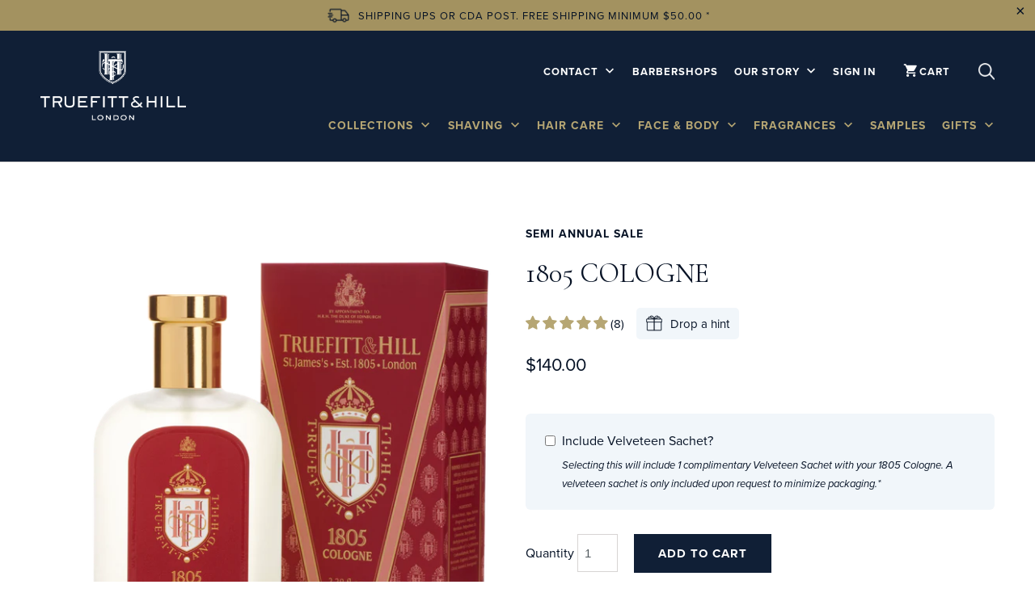

--- FILE ---
content_type: text/html; charset=utf-8
request_url: https://www.truefittandhill.ca/collections/semi-annual-sale/products/1805-cologne
body_size: 80936
content:
<!DOCTYPE html>
<!--[if lt IE 7 ]><html class="ie ie6" lang="en"> <![endif]-->
<!--[if IE 7 ]><html class="ie ie7" lang="en"> <![endif]-->
<!--[if IE 8 ]><html class="ie ie8" lang="en"> <![endif]-->
<!--[if IE 9 ]><html class="ie ie9" lang="en"> <![endif]-->
<!--[if (gte IE 10)|!(IE)]><!--><html lang="en"> <!--<![endif]-->
  <head>
    <meta name="ahrefs-site-verification" content="8246b5aa850f97b0cb349b82ba61093c1ea1dd18f067dcb26ababdfd94369f21">
    <meta name="bold-checkout-styles" content="//www.truefittandhill.ca/cdn/shop/t/23/assets/bold-checkout.css?v=111603181540343972631760956376">
    <meta charset="utf-8">
    <meta http-equiv="cleartype" content="on">
    <meta name="robots" content="index,follow">
    <meta name="facebook-domain-verification" content="euzkmm5hm2ipykmg5wtso9zw6lfghf" />
    <meta name="google-site-verification" content="8jp8H3vQSBvots4XWCwjnlLx5kRCeiD43uarDMLALEw" />
    <meta name="google-site-verification" content="XZ7EeF8t3h90-seSyYn_zn_Z23SKbwguE0bH_SGplWs" />

    
    <title>1805 Cologne - Truefitt &amp; Hill Canada</title>

    
      <meta name="description" content="The 1805 Cologne - 1805 was originally derived from a formulation known as the “Palmerston Bouquet” which dated back to the late 1850s. Spray-on and enjoy. The cologne is presented in a beautifully etched traditional bottle with atomiser. 1805 Scent: A fresh oceanic fragrance with top notes of Bergamot, Mandarin and Ca" />
    

    <!-- Custom Fonts -->
    <link rel="preconnect" href="https://fonts.gstatic.com" crossorigin>
    <link href="https://fonts.googleapis.com/css2?family=Palanquin:wght@400;600&family=Cormorant+Garamond:wght@400;500;600;700&display=swap" rel="stylesheet">
    <link rel="stylesheet" href="https://use.typekit.net/gdn7knl.css">

    



<meta name="author" content="Truefitt &amp; Hill Canada">
<meta property="og:url" content="https://www.truefittandhill.ca/products/1805-cologne">
<meta property="og:site_name" content="Truefitt &amp; Hill Canada">


  <meta property="og:type" content="product">
  <meta property="og:title" content="1805 Cologne">
  
    <meta property="og:image" content="http://www.truefittandhill.ca/cdn/shop/products/1805Cologne100mlwithbox_600x.png?v=1620153967">
    <meta property="og:image:secure_url" content="https://www.truefittandhill.ca/cdn/shop/products/1805Cologne100mlwithbox_600x.png?v=1620153967">
    
  
    <meta property="og:image" content="http://www.truefittandhill.ca/cdn/shop/files/MWPV-0242JB_600x.jpg?v=1714146809">
    <meta property="og:image:secure_url" content="https://www.truefittandhill.ca/cdn/shop/files/MWPV-0242JB_600x.jpg?v=1714146809">
    
  
    <meta property="og:image" content="http://www.truefittandhill.ca/cdn/shop/products/1805Cologne100ml_600x.png?v=1714146809">
    <meta property="og:image:secure_url" content="https://www.truefittandhill.ca/cdn/shop/products/1805Cologne100ml_600x.png?v=1714146809">
    
  
  <meta property="og:price:amount" content="140.00">
  <meta property="og:price:currency" content="CAD">


  <meta property="og:description" content="The 1805 Cologne - 1805 was originally derived from a formulation known as the “Palmerston Bouquet” which dated back to the late 1850s. Spray-on and enjoy. The cologne is presented in a beautifully etched traditional bottle with atomiser. 1805 Scent: A fresh oceanic fragrance with top notes of Bergamot, Mandarin and Ca">




<meta name="twitter:card" content="summary">

  <meta name="twitter:title" content="1805 Cologne">
  <meta name="twitter:description" content="The 1805 Cologne - 1805 was originally derived from a formulation known as the “Palmerston Bouquet” which dated back to the late 1850s. Spray-on and enjoy. The cologne is presented in a beautifully etched traditional bottle with atomiser.

1805 Scent: A fresh oceanic fragrance with top notes of Bergamot, Mandarin and Cardamon, combined with a Lavender, Geranium and Clary Sage heart resting on a Sandalwood, Cedar Wood and Musk base.


Cologne&#39;s are non-returnable and non-refundable.

Product size - 100ml.">
  <meta name="twitter:image" content="https://www.truefittandhill.ca/cdn/shop/products/1805Cologne100mlwithbox_240x.png?v=1620153967">
  <meta name="twitter:image:width" content="240">
  <meta name="twitter:image:height" content="240">



    
      <link rel="prev" href="/collections/semi-annual-sale/products/west-indian-limes-shaving-cream-bowl">
    
    
      <link rel="next" href="/collections/semi-annual-sale/products/trafalgar-shaving-cream-bowl">
    

    <!-- Mobile Specific Metas -->
    <meta name="HandheldFriendly" content="True">
    <meta name="MobileOptimized" content="320">
    <meta name="viewport" content="width=device-width,initial-scale=1">
    <meta name="theme-color" content="#ffffff">

    <!-- Stylesheets for Mobilia 5.2.2 -->
    
    
    <link href="//www.truefittandhill.ca/cdn/shop/t/23/assets/styles-new.css?v=143715502673018605761760959744" rel="stylesheet" type="text/css" media="all" />
    <link href="//www.truefittandhill.ca/cdn/shop/t/23/assets/bd-styles-new.css?v=145018340934983126251760958982" rel="stylesheet" type="text/css" media="all" />
    
    <!-- conditionally add new css for barbershop/contact page -->
  	
  
    

    <!-- Icons -->
    
      <link rel="shortcut icon" type="image/x-icon" href="//www.truefittandhill.ca/cdn/shop/files/favicon_32x32.png?v=1613675570">
    
    <link rel="canonical" href="https://www.truefittandhill.ca/products/1805-cologne" />

    

    <script src="//www.truefittandhill.ca/cdn/shop/t/23/assets/app.js?v=20810482668410675401760956376" type="text/javascript"></script>
    
    <script>window.performance && window.performance.mark && window.performance.mark('shopify.content_for_header.start');</script><meta name="google-site-verification" content="8jp8H3vQSBvots4XWCwjnlLx5kRCeiD43uarDMLALEw">
<meta name="facebook-domain-verification" content="n3ztjzsycrryhrps1cqxkkhfossiz3">
<meta id="shopify-digital-wallet" name="shopify-digital-wallet" content="/6848131/digital_wallets/dialog">
<meta name="shopify-checkout-api-token" content="d2f31db154050df0ca527f95ff74a01d">
<meta id="in-context-paypal-metadata" data-shop-id="6848131" data-venmo-supported="false" data-environment="production" data-locale="en_US" data-paypal-v4="true" data-currency="CAD">
<link rel="alternate" type="application/json+oembed" href="https://www.truefittandhill.ca/products/1805-cologne.oembed">
<script async="async" src="/checkouts/internal/preloads.js?locale=en-CA"></script>
<link rel="preconnect" href="https://shop.app" crossorigin="anonymous">
<script async="async" src="https://shop.app/checkouts/internal/preloads.js?locale=en-CA&shop_id=6848131" crossorigin="anonymous"></script>
<script id="apple-pay-shop-capabilities" type="application/json">{"shopId":6848131,"countryCode":"CA","currencyCode":"CAD","merchantCapabilities":["supports3DS"],"merchantId":"gid:\/\/shopify\/Shop\/6848131","merchantName":"Truefitt \u0026 Hill Canada","requiredBillingContactFields":["postalAddress","email","phone"],"requiredShippingContactFields":["postalAddress","email","phone"],"shippingType":"shipping","supportedNetworks":["visa","masterCard","amex","discover","interac","jcb"],"total":{"type":"pending","label":"Truefitt \u0026 Hill Canada","amount":"1.00"},"shopifyPaymentsEnabled":true,"supportsSubscriptions":true}</script>
<script id="shopify-features" type="application/json">{"accessToken":"d2f31db154050df0ca527f95ff74a01d","betas":["rich-media-storefront-analytics"],"domain":"www.truefittandhill.ca","predictiveSearch":true,"shopId":6848131,"locale":"en"}</script>
<script>var Shopify = Shopify || {};
Shopify.shop = "truefitt-hill-ca.myshopify.com";
Shopify.locale = "en";
Shopify.currency = {"active":"CAD","rate":"1.0"};
Shopify.country = "CA";
Shopify.theme = {"name":"[PROXIMA] T\u0026H CA LIVE SITE","id":182467952952,"schema_name":"Mobilia","schema_version":"5.4.0","theme_store_id":null,"role":"main"};
Shopify.theme.handle = "null";
Shopify.theme.style = {"id":null,"handle":null};
Shopify.cdnHost = "www.truefittandhill.ca/cdn";
Shopify.routes = Shopify.routes || {};
Shopify.routes.root = "/";</script>
<script type="module">!function(o){(o.Shopify=o.Shopify||{}).modules=!0}(window);</script>
<script>!function(o){function n(){var o=[];function n(){o.push(Array.prototype.slice.apply(arguments))}return n.q=o,n}var t=o.Shopify=o.Shopify||{};t.loadFeatures=n(),t.autoloadFeatures=n()}(window);</script>
<script>
  window.ShopifyPay = window.ShopifyPay || {};
  window.ShopifyPay.apiHost = "shop.app\/pay";
  window.ShopifyPay.redirectState = null;
</script>
<script id="shop-js-analytics" type="application/json">{"pageType":"product"}</script>
<script defer="defer" async type="module" src="//www.truefittandhill.ca/cdn/shopifycloud/shop-js/modules/v2/client.init-shop-cart-sync_BdyHc3Nr.en.esm.js"></script>
<script defer="defer" async type="module" src="//www.truefittandhill.ca/cdn/shopifycloud/shop-js/modules/v2/chunk.common_Daul8nwZ.esm.js"></script>
<script type="module">
  await import("//www.truefittandhill.ca/cdn/shopifycloud/shop-js/modules/v2/client.init-shop-cart-sync_BdyHc3Nr.en.esm.js");
await import("//www.truefittandhill.ca/cdn/shopifycloud/shop-js/modules/v2/chunk.common_Daul8nwZ.esm.js");

  window.Shopify.SignInWithShop?.initShopCartSync?.({"fedCMEnabled":true,"windoidEnabled":true});

</script>
<script>
  window.Shopify = window.Shopify || {};
  if (!window.Shopify.featureAssets) window.Shopify.featureAssets = {};
  window.Shopify.featureAssets['shop-js'] = {"shop-cart-sync":["modules/v2/client.shop-cart-sync_QYOiDySF.en.esm.js","modules/v2/chunk.common_Daul8nwZ.esm.js"],"init-fed-cm":["modules/v2/client.init-fed-cm_DchLp9rc.en.esm.js","modules/v2/chunk.common_Daul8nwZ.esm.js"],"shop-button":["modules/v2/client.shop-button_OV7bAJc5.en.esm.js","modules/v2/chunk.common_Daul8nwZ.esm.js"],"init-windoid":["modules/v2/client.init-windoid_DwxFKQ8e.en.esm.js","modules/v2/chunk.common_Daul8nwZ.esm.js"],"shop-cash-offers":["modules/v2/client.shop-cash-offers_DWtL6Bq3.en.esm.js","modules/v2/chunk.common_Daul8nwZ.esm.js","modules/v2/chunk.modal_CQq8HTM6.esm.js"],"shop-toast-manager":["modules/v2/client.shop-toast-manager_CX9r1SjA.en.esm.js","modules/v2/chunk.common_Daul8nwZ.esm.js"],"init-shop-email-lookup-coordinator":["modules/v2/client.init-shop-email-lookup-coordinator_UhKnw74l.en.esm.js","modules/v2/chunk.common_Daul8nwZ.esm.js"],"pay-button":["modules/v2/client.pay-button_DzxNnLDY.en.esm.js","modules/v2/chunk.common_Daul8nwZ.esm.js"],"avatar":["modules/v2/client.avatar_BTnouDA3.en.esm.js"],"init-shop-cart-sync":["modules/v2/client.init-shop-cart-sync_BdyHc3Nr.en.esm.js","modules/v2/chunk.common_Daul8nwZ.esm.js"],"shop-login-button":["modules/v2/client.shop-login-button_D8B466_1.en.esm.js","modules/v2/chunk.common_Daul8nwZ.esm.js","modules/v2/chunk.modal_CQq8HTM6.esm.js"],"init-customer-accounts-sign-up":["modules/v2/client.init-customer-accounts-sign-up_C8fpPm4i.en.esm.js","modules/v2/client.shop-login-button_D8B466_1.en.esm.js","modules/v2/chunk.common_Daul8nwZ.esm.js","modules/v2/chunk.modal_CQq8HTM6.esm.js"],"init-shop-for-new-customer-accounts":["modules/v2/client.init-shop-for-new-customer-accounts_CVTO0Ztu.en.esm.js","modules/v2/client.shop-login-button_D8B466_1.en.esm.js","modules/v2/chunk.common_Daul8nwZ.esm.js","modules/v2/chunk.modal_CQq8HTM6.esm.js"],"init-customer-accounts":["modules/v2/client.init-customer-accounts_dRgKMfrE.en.esm.js","modules/v2/client.shop-login-button_D8B466_1.en.esm.js","modules/v2/chunk.common_Daul8nwZ.esm.js","modules/v2/chunk.modal_CQq8HTM6.esm.js"],"shop-follow-button":["modules/v2/client.shop-follow-button_CkZpjEct.en.esm.js","modules/v2/chunk.common_Daul8nwZ.esm.js","modules/v2/chunk.modal_CQq8HTM6.esm.js"],"lead-capture":["modules/v2/client.lead-capture_BntHBhfp.en.esm.js","modules/v2/chunk.common_Daul8nwZ.esm.js","modules/v2/chunk.modal_CQq8HTM6.esm.js"],"checkout-modal":["modules/v2/client.checkout-modal_CfxcYbTm.en.esm.js","modules/v2/chunk.common_Daul8nwZ.esm.js","modules/v2/chunk.modal_CQq8HTM6.esm.js"],"shop-login":["modules/v2/client.shop-login_Da4GZ2H6.en.esm.js","modules/v2/chunk.common_Daul8nwZ.esm.js","modules/v2/chunk.modal_CQq8HTM6.esm.js"],"payment-terms":["modules/v2/client.payment-terms_MV4M3zvL.en.esm.js","modules/v2/chunk.common_Daul8nwZ.esm.js","modules/v2/chunk.modal_CQq8HTM6.esm.js"]};
</script>
<script>(function() {
  var isLoaded = false;
  function asyncLoad() {
    if (isLoaded) return;
    isLoaded = true;
    var urls = ["https:\/\/call.chatra.io\/shopify?chatraId=4CyXfYma4mWtR6iRT\u0026shop=truefitt-hill-ca.myshopify.com","https:\/\/static.klaviyo.com\/onsite\/js\/Nez4eH\/klaviyo.js?company_id=Nez4eH\u0026shop=truefitt-hill-ca.myshopify.com","https:\/\/storage.nfcube.com\/instafeed-0b42793a77acc2411b72414dcd202120.js?shop=truefitt-hill-ca.myshopify.com"];
    for (var i = 0; i < urls.length; i++) {
      var s = document.createElement('script');
      s.type = 'text/javascript';
      s.async = true;
      s.src = urls[i];
      var x = document.getElementsByTagName('script')[0];
      x.parentNode.insertBefore(s, x);
    }
  };
  if(window.attachEvent) {
    window.attachEvent('onload', asyncLoad);
  } else {
    window.addEventListener('load', asyncLoad, false);
  }
})();</script>
<script id="__st">var __st={"a":6848131,"offset":-18000,"reqid":"1988131c-47aa-46a5-a83b-0f6465d358e5-1768996606","pageurl":"www.truefittandhill.ca\/collections\/semi-annual-sale\/products\/1805-cologne","u":"ed2464492285","p":"product","rtyp":"product","rid":443770987};</script>
<script>window.ShopifyPaypalV4VisibilityTracking = true;</script>
<script id="captcha-bootstrap">!function(){'use strict';const t='contact',e='account',n='new_comment',o=[[t,t],['blogs',n],['comments',n],[t,'customer']],c=[[e,'customer_login'],[e,'guest_login'],[e,'recover_customer_password'],[e,'create_customer']],r=t=>t.map((([t,e])=>`form[action*='/${t}']:not([data-nocaptcha='true']) input[name='form_type'][value='${e}']`)).join(','),a=t=>()=>t?[...document.querySelectorAll(t)].map((t=>t.form)):[];function s(){const t=[...o],e=r(t);return a(e)}const i='password',u='form_key',d=['recaptcha-v3-token','g-recaptcha-response','h-captcha-response',i],f=()=>{try{return window.sessionStorage}catch{return}},m='__shopify_v',_=t=>t.elements[u];function p(t,e,n=!1){try{const o=window.sessionStorage,c=JSON.parse(o.getItem(e)),{data:r}=function(t){const{data:e,action:n}=t;return t[m]||n?{data:e,action:n}:{data:t,action:n}}(c);for(const[e,n]of Object.entries(r))t.elements[e]&&(t.elements[e].value=n);n&&o.removeItem(e)}catch(o){console.error('form repopulation failed',{error:o})}}const l='form_type',E='cptcha';function T(t){t.dataset[E]=!0}const w=window,h=w.document,L='Shopify',v='ce_forms',y='captcha';let A=!1;((t,e)=>{const n=(g='f06e6c50-85a8-45c8-87d0-21a2b65856fe',I='https://cdn.shopify.com/shopifycloud/storefront-forms-hcaptcha/ce_storefront_forms_captcha_hcaptcha.v1.5.2.iife.js',D={infoText:'Protected by hCaptcha',privacyText:'Privacy',termsText:'Terms'},(t,e,n)=>{const o=w[L][v],c=o.bindForm;if(c)return c(t,g,e,D).then(n);var r;o.q.push([[t,g,e,D],n]),r=I,A||(h.body.append(Object.assign(h.createElement('script'),{id:'captcha-provider',async:!0,src:r})),A=!0)});var g,I,D;w[L]=w[L]||{},w[L][v]=w[L][v]||{},w[L][v].q=[],w[L][y]=w[L][y]||{},w[L][y].protect=function(t,e){n(t,void 0,e),T(t)},Object.freeze(w[L][y]),function(t,e,n,w,h,L){const[v,y,A,g]=function(t,e,n){const i=e?o:[],u=t?c:[],d=[...i,...u],f=r(d),m=r(i),_=r(d.filter((([t,e])=>n.includes(e))));return[a(f),a(m),a(_),s()]}(w,h,L),I=t=>{const e=t.target;return e instanceof HTMLFormElement?e:e&&e.form},D=t=>v().includes(t);t.addEventListener('submit',(t=>{const e=I(t);if(!e)return;const n=D(e)&&!e.dataset.hcaptchaBound&&!e.dataset.recaptchaBound,o=_(e),c=g().includes(e)&&(!o||!o.value);(n||c)&&t.preventDefault(),c&&!n&&(function(t){try{if(!f())return;!function(t){const e=f();if(!e)return;const n=_(t);if(!n)return;const o=n.value;o&&e.removeItem(o)}(t);const e=Array.from(Array(32),(()=>Math.random().toString(36)[2])).join('');!function(t,e){_(t)||t.append(Object.assign(document.createElement('input'),{type:'hidden',name:u})),t.elements[u].value=e}(t,e),function(t,e){const n=f();if(!n)return;const o=[...t.querySelectorAll(`input[type='${i}']`)].map((({name:t})=>t)),c=[...d,...o],r={};for(const[a,s]of new FormData(t).entries())c.includes(a)||(r[a]=s);n.setItem(e,JSON.stringify({[m]:1,action:t.action,data:r}))}(t,e)}catch(e){console.error('failed to persist form',e)}}(e),e.submit())}));const S=(t,e)=>{t&&!t.dataset[E]&&(n(t,e.some((e=>e===t))),T(t))};for(const o of['focusin','change'])t.addEventListener(o,(t=>{const e=I(t);D(e)&&S(e,y())}));const B=e.get('form_key'),M=e.get(l),P=B&&M;t.addEventListener('DOMContentLoaded',(()=>{const t=y();if(P)for(const e of t)e.elements[l].value===M&&p(e,B);[...new Set([...A(),...v().filter((t=>'true'===t.dataset.shopifyCaptcha))])].forEach((e=>S(e,t)))}))}(h,new URLSearchParams(w.location.search),n,t,e,['guest_login'])})(!0,!0)}();</script>
<script integrity="sha256-4kQ18oKyAcykRKYeNunJcIwy7WH5gtpwJnB7kiuLZ1E=" data-source-attribution="shopify.loadfeatures" defer="defer" src="//www.truefittandhill.ca/cdn/shopifycloud/storefront/assets/storefront/load_feature-a0a9edcb.js" crossorigin="anonymous"></script>
<script crossorigin="anonymous" defer="defer" src="//www.truefittandhill.ca/cdn/shopifycloud/storefront/assets/shopify_pay/storefront-65b4c6d7.js?v=20250812"></script>
<script data-source-attribution="shopify.dynamic_checkout.dynamic.init">var Shopify=Shopify||{};Shopify.PaymentButton=Shopify.PaymentButton||{isStorefrontPortableWallets:!0,init:function(){window.Shopify.PaymentButton.init=function(){};var t=document.createElement("script");t.src="https://www.truefittandhill.ca/cdn/shopifycloud/portable-wallets/latest/portable-wallets.en.js",t.type="module",document.head.appendChild(t)}};
</script>
<script data-source-attribution="shopify.dynamic_checkout.buyer_consent">
  function portableWalletsHideBuyerConsent(e){var t=document.getElementById("shopify-buyer-consent"),n=document.getElementById("shopify-subscription-policy-button");t&&n&&(t.classList.add("hidden"),t.setAttribute("aria-hidden","true"),n.removeEventListener("click",e))}function portableWalletsShowBuyerConsent(e){var t=document.getElementById("shopify-buyer-consent"),n=document.getElementById("shopify-subscription-policy-button");t&&n&&(t.classList.remove("hidden"),t.removeAttribute("aria-hidden"),n.addEventListener("click",e))}window.Shopify?.PaymentButton&&(window.Shopify.PaymentButton.hideBuyerConsent=portableWalletsHideBuyerConsent,window.Shopify.PaymentButton.showBuyerConsent=portableWalletsShowBuyerConsent);
</script>
<script data-source-attribution="shopify.dynamic_checkout.cart.bootstrap">document.addEventListener("DOMContentLoaded",(function(){function t(){return document.querySelector("shopify-accelerated-checkout-cart, shopify-accelerated-checkout")}if(t())Shopify.PaymentButton.init();else{new MutationObserver((function(e,n){t()&&(Shopify.PaymentButton.init(),n.disconnect())})).observe(document.body,{childList:!0,subtree:!0})}}));
</script>
<link id="shopify-accelerated-checkout-styles" rel="stylesheet" media="screen" href="https://www.truefittandhill.ca/cdn/shopifycloud/portable-wallets/latest/accelerated-checkout-backwards-compat.css" crossorigin="anonymous">
<style id="shopify-accelerated-checkout-cart">
        #shopify-buyer-consent {
  margin-top: 1em;
  display: inline-block;
  width: 100%;
}

#shopify-buyer-consent.hidden {
  display: none;
}

#shopify-subscription-policy-button {
  background: none;
  border: none;
  padding: 0;
  text-decoration: underline;
  font-size: inherit;
  cursor: pointer;
}

#shopify-subscription-policy-button::before {
  box-shadow: none;
}

      </style>

<script>window.performance && window.performance.mark && window.performance.mark('shopify.content_for_header.end');</script>
<script id="bold-platform-data" type="application/json">
    {
        "shop": {
            "domain": "www.truefittandhill.ca",
            "permanent_domain": "truefitt-hill-ca.myshopify.com",
            "url": "https://www.truefittandhill.ca",
            "secure_url": "https://www.truefittandhill.ca",
            "money_format": "${{amount}}",
            "currency": "CAD"
        },
        "customer": {
            "id": null,
            "tags": null
        },
        "cart": {"note":null,"attributes":{},"original_total_price":0,"total_price":0,"total_discount":0,"total_weight":0.0,"item_count":0,"items":[],"requires_shipping":false,"currency":"CAD","items_subtotal_price":0,"cart_level_discount_applications":[],"checkout_charge_amount":0},
        "template": "product",
        "product": {"id":443770987,"title":"1805 Cologne","handle":"1805-cologne","description":"\u003cdiv style=\"text-align: left;\"\u003eThe 1805 Cologne - 1805 was originally derived from a formulation known as the “Palmerston Bouquet” which dated back to the late 1850s. Spray-on and enjoy. The cologne is presented in a beautifully etched traditional bottle with atomiser.\u003c\/div\u003e\n\u003cdiv style=\"text-align: left;\"\u003e\n\u003cbr\u003e\u003cstrong\u003e1805 Scent:\u003c\/strong\u003e A fresh oceanic fragrance with top notes of Bergamot, Mandarin and Cardamon, combined with a Lavender, Geranium and Clary Sage heart resting on a Sandalwood, Cedar Wood and Musk base.\u003cbr\u003e\n\u003c\/div\u003e\n\u003cdiv style=\"text-align: left;\"\u003e\n\u003cbr\u003eCologne's are non-returnable and non-refundable.\u003cbr\u003e\u003cbr\u003e\n\u003c\/div\u003e\n\u003cdiv style=\"text-align: left;\"\u003eProduct size - 100ml.\u003c\/div\u003e","published_at":"2015-01-26T09:27:00-05:00","created_at":"2015-01-26T09:27:57-05:00","vendor":"Truefitt and Hill","type":"Cologne","tags":["Colognes","Eligible for sale","Semi Annual Sale","Semi Annual Sale 2025 Products (Excl. Highgrove)","semi_annual_sale","semi_annual_sale_june_23"],"price":14000,"price_min":14000,"price_max":14000,"available":true,"price_varies":false,"compare_at_price":null,"compare_at_price_min":0,"compare_at_price_max":0,"compare_at_price_varies":false,"variants":[{"id":1132417535,"title":"Default Title","option1":"Default Title","option2":null,"option3":null,"sku":"00017","requires_shipping":true,"taxable":true,"featured_image":null,"available":true,"name":"1805 Cologne","public_title":null,"options":["Default Title"],"price":14000,"weight":340,"compare_at_price":null,"inventory_quantity":35,"inventory_management":"shopify","inventory_policy":"deny","barcode":"682940000175","requires_selling_plan":false,"selling_plan_allocations":[]}],"images":["\/\/www.truefittandhill.ca\/cdn\/shop\/products\/1805Cologne100mlwithbox.png?v=1620153967","\/\/www.truefittandhill.ca\/cdn\/shop\/files\/MWPV-0242JB.jpg?v=1714146809","\/\/www.truefittandhill.ca\/cdn\/shop\/products\/1805Cologne100ml.png?v=1714146809"],"featured_image":"\/\/www.truefittandhill.ca\/cdn\/shop\/products\/1805Cologne100mlwithbox.png?v=1620153967","options":["Title"],"media":[{"alt":null,"id":20357681938507,"position":1,"preview_image":{"aspect_ratio":1.0,"height":3452,"width":3452,"src":"\/\/www.truefittandhill.ca\/cdn\/shop\/products\/1805Cologne100mlwithbox.png?v=1620153967"},"aspect_ratio":1.0,"height":3452,"media_type":"image","src":"\/\/www.truefittandhill.ca\/cdn\/shop\/products\/1805Cologne100mlwithbox.png?v=1620153967","width":3452},{"alt":null,"id":38151173898552,"position":2,"preview_image":{"aspect_ratio":1.0,"height":2958,"width":2958,"src":"\/\/www.truefittandhill.ca\/cdn\/shop\/files\/MWPV-0242JB.jpg?v=1714146809"},"aspect_ratio":1.0,"height":2958,"media_type":"image","src":"\/\/www.truefittandhill.ca\/cdn\/shop\/files\/MWPV-0242JB.jpg?v=1714146809","width":2958},{"alt":null,"id":20357678661707,"position":3,"preview_image":{"aspect_ratio":1.0,"height":3213,"width":3213,"src":"\/\/www.truefittandhill.ca\/cdn\/shop\/products\/1805Cologne100ml.png?v=1714146809"},"aspect_ratio":1.0,"height":3213,"media_type":"image","src":"\/\/www.truefittandhill.ca\/cdn\/shop\/products\/1805Cologne100ml.png?v=1714146809","width":3213}],"requires_selling_plan":false,"selling_plan_groups":[],"content":"\u003cdiv style=\"text-align: left;\"\u003eThe 1805 Cologne - 1805 was originally derived from a formulation known as the “Palmerston Bouquet” which dated back to the late 1850s. Spray-on and enjoy. The cologne is presented in a beautifully etched traditional bottle with atomiser.\u003c\/div\u003e\n\u003cdiv style=\"text-align: left;\"\u003e\n\u003cbr\u003e\u003cstrong\u003e1805 Scent:\u003c\/strong\u003e A fresh oceanic fragrance with top notes of Bergamot, Mandarin and Cardamon, combined with a Lavender, Geranium and Clary Sage heart resting on a Sandalwood, Cedar Wood and Musk base.\u003cbr\u003e\n\u003c\/div\u003e\n\u003cdiv style=\"text-align: left;\"\u003e\n\u003cbr\u003eCologne's are non-returnable and non-refundable.\u003cbr\u003e\u003cbr\u003e\n\u003c\/div\u003e\n\u003cdiv style=\"text-align: left;\"\u003eProduct size - 100ml.\u003c\/div\u003e"},
        "collection": [{"id":443746447,"title":"Pre-shave Oil","handle":"pre-shave-oil-60ml","description":"\u003cdiv\u003eOur Pre Shave oil contains ten essential oils for glide, moisturising, healing and conditioning. Use before shaving  to help protect your skin and soften your beard. Essential for a comfortable shave.\u003c\/div\u003e\n\u003cdiv\u003e\u003cspan\u003ePlease use warm water before applying a few drops of the pre shave oil to damp skin. While pre-shave oil will serve to lubricate the skin before your shave, you don’t want to apply it directly to wet skin but rather damp or slightly dry skin, as dripping wet skin will dilute the oil.\u003c\/span\u003e\u003c\/div\u003e\n\u003cdiv\u003eProduct Size - 60ml.\u003c\/div\u003e\n\u003cdiv\u003e\u003cbr\u003e\u003c\/div\u003e\n\u003cdiv\u003e\u003cspan style=\"font-size: 11.0pt; font-family: 'Aptos',sans-serif; mso-fareast-font-family: 'Times New Roman'; mso-bidi-font-family: Calibri; color: black; mso-ansi-language: EN-CA; mso-fareast-language: EN-CA; mso-bidi-language: AR-SA;\"\u003eThis product is free from animal derived ingredients and is vegan friendly.\u003c\/span\u003e\u003c\/div\u003e","published_at":"2015-01-26T08:46:00-05:00","created_at":"2015-01-26T08:46:06-05:00","vendor":"Truefitt and Hill","type":"Beard Oil","tags":["Eligible for sale","Pre-Shave","Semi Annual Sale","Semi Annual Sale 2025 Products (Excl. Highgrove)","semi_annual_sale","semi_annual_sale_june_23"],"price":5400,"price_min":5400,"price_max":5400,"available":true,"price_varies":false,"compare_at_price":null,"compare_at_price_min":0,"compare_at_price_max":0,"compare_at_price_varies":false,"variants":[{"id":1132305491,"title":"Default Title","option1":"Default Title","option2":null,"option3":null,"sku":"10002","requires_shipping":true,"taxable":true,"featured_image":null,"available":true,"name":"Pre-shave Oil","public_title":null,"options":["Default Title"],"price":5400,"weight":113,"compare_at_price":null,"inventory_quantity":35,"inventory_management":"shopify","inventory_policy":"deny","barcode":"682940100028","requires_selling_plan":false,"selling_plan_allocations":[]}],"images":["\/\/www.truefittandhill.ca\/cdn\/shop\/products\/truefitt-_-hilltruefitt_hill5028_6b266b02-ba46-4d87-bf83-e3b34bff69c3.jpeg?v=1539115849"],"featured_image":"\/\/www.truefittandhill.ca\/cdn\/shop\/products\/truefitt-_-hilltruefitt_hill5028_6b266b02-ba46-4d87-bf83-e3b34bff69c3.jpeg?v=1539115849","options":["Title"],"media":[{"alt":"Pre-shave Oil - Truefitt \u0026 Hill Canada","id":10120691787,"position":1,"preview_image":{"aspect_ratio":1.0,"height":1000,"width":1000,"src":"\/\/www.truefittandhill.ca\/cdn\/shop\/products\/truefitt-_-hilltruefitt_hill5028_6b266b02-ba46-4d87-bf83-e3b34bff69c3.jpeg?v=1539115849"},"aspect_ratio":1.0,"height":1000,"media_type":"image","src":"\/\/www.truefittandhill.ca\/cdn\/shop\/products\/truefitt-_-hilltruefitt_hill5028_6b266b02-ba46-4d87-bf83-e3b34bff69c3.jpeg?v=1539115849","width":1000}],"requires_selling_plan":false,"selling_plan_groups":[],"content":"\u003cdiv\u003eOur Pre Shave oil contains ten essential oils for glide, moisturising, healing and conditioning. Use before shaving  to help protect your skin and soften your beard. Essential for a comfortable shave.\u003c\/div\u003e\n\u003cdiv\u003e\u003cspan\u003ePlease use warm water before applying a few drops of the pre shave oil to damp skin. While pre-shave oil will serve to lubricate the skin before your shave, you don’t want to apply it directly to wet skin but rather damp or slightly dry skin, as dripping wet skin will dilute the oil.\u003c\/span\u003e\u003c\/div\u003e\n\u003cdiv\u003eProduct Size - 60ml.\u003c\/div\u003e\n\u003cdiv\u003e\u003cbr\u003e\u003c\/div\u003e\n\u003cdiv\u003e\u003cspan style=\"font-size: 11.0pt; font-family: 'Aptos',sans-serif; mso-fareast-font-family: 'Times New Roman'; mso-bidi-font-family: Calibri; color: black; mso-ansi-language: EN-CA; mso-fareast-language: EN-CA; mso-bidi-language: AR-SA;\"\u003eThis product is free from animal derived ingredients and is vegan friendly.\u003c\/span\u003e\u003c\/div\u003e"},{"id":443746467,"title":"Sandalwood Shaving Cream Bowl","handle":"sandalwood-shaving-cream-bowl","description":"\u003cdiv\u003eOur glycerin-based shaving creams are an excellent way to achieve an incredibly close, yet comfortable shave. Although not required, we recommend using one of our badger haired shaving brushes for the optimal shaving experience. \u003c\/div\u003e\n\u003cdiv\u003eScent: Soft base notes of sandalwood, tonka and cedarwood, while delicate middle accords of lavender, thyme and jasmin blend easily with fruity twists of pineapple and melon. Top notes of lemon and bergamot give a perfect finishing touch.\u003c\/div\u003e\n\u003cbr\u003e\n\u003cdiv\u003eProduct size 190g.\u003c\/div\u003e\n\u003cbr\u003e\n\u003cdiv\u003e\u003cbr\u003e\u003c\/div\u003e","published_at":"2015-01-26T08:46:00-05:00","created_at":"2015-01-26T08:46:07-05:00","vendor":"Truefitt and Hill","type":"Shaving Cream","tags":["Eligible for sale","Semi Annual Sale","Semi Annual Sale 2025 Products (Excl. Highgrove)","semi_annual_sale","semi_annual_sale_june_23","Soaps \u0026 Creams"],"price":5800,"price_min":5800,"price_max":5800,"available":true,"price_varies":false,"compare_at_price":null,"compare_at_price_min":0,"compare_at_price_max":0,"compare_at_price_varies":false,"variants":[{"id":1132305531,"title":"Default Title","option1":"Default Title","option2":null,"option3":null,"sku":"00552","requires_shipping":true,"taxable":true,"featured_image":null,"available":true,"name":"Sandalwood Shaving Cream Bowl","public_title":null,"options":["Default Title"],"price":5800,"weight":318,"compare_at_price":null,"inventory_quantity":31,"inventory_management":"shopify","inventory_policy":"deny","barcode":"682940005521","requires_selling_plan":false,"selling_plan_allocations":[]}],"images":["\/\/www.truefittandhill.ca\/cdn\/shop\/products\/sandalwood_shaving_cream_79df94e1-0f3f-4833-a299-ae4b0f79c1c1.jpeg?v=1539115976"],"featured_image":"\/\/www.truefittandhill.ca\/cdn\/shop\/products\/sandalwood_shaving_cream_79df94e1-0f3f-4833-a299-ae4b0f79c1c1.jpeg?v=1539115976","options":["Title"],"media":[{"alt":"Sandalwood Shaving Cream Bowl - Truefitt \u0026 Hill Canada","id":10120724555,"position":1,"preview_image":{"aspect_ratio":1.0,"height":1000,"width":1000,"src":"\/\/www.truefittandhill.ca\/cdn\/shop\/products\/sandalwood_shaving_cream_79df94e1-0f3f-4833-a299-ae4b0f79c1c1.jpeg?v=1539115976"},"aspect_ratio":1.0,"height":1000,"media_type":"image","src":"\/\/www.truefittandhill.ca\/cdn\/shop\/products\/sandalwood_shaving_cream_79df94e1-0f3f-4833-a299-ae4b0f79c1c1.jpeg?v=1539115976","width":1000}],"requires_selling_plan":false,"selling_plan_groups":[],"content":"\u003cdiv\u003eOur glycerin-based shaving creams are an excellent way to achieve an incredibly close, yet comfortable shave. Although not required, we recommend using one of our badger haired shaving brushes for the optimal shaving experience. \u003c\/div\u003e\n\u003cdiv\u003eScent: Soft base notes of sandalwood, tonka and cedarwood, while delicate middle accords of lavender, thyme and jasmin blend easily with fruity twists of pineapple and melon. Top notes of lemon and bergamot give a perfect finishing touch.\u003c\/div\u003e\n\u003cbr\u003e\n\u003cdiv\u003eProduct size 190g.\u003c\/div\u003e\n\u003cbr\u003e\n\u003cdiv\u003e\u003cbr\u003e\u003c\/div\u003e"},{"id":443770959,"title":"1805 Shaving Cream Bowl","handle":"1805-shaving-cream-bowl","description":"\u003cdiv\u003eOur glycerin-based shaving creams are an excellent way to achieve an incredibly close, yet comfortable shave. Although not required, we recommend using one of our badger haired shaving brushes for the optimal shaving experience. \u003c\/div\u003e\n\u003cdiv\u003e\u003c\/div\u003e\n\u003cdiv\u003eScent: A fresh oceanic fragrance with top notes of Bergamot, Mandarin and Cardamon, combined with a Lavender, Geranium and Clary Sage heart resting on a Sandalwood, Cedar Wood and Musk base.\u003c\/div\u003e\n\u003cbr\u003e\n\u003cdiv\u003eProduct size 190g.\u003c\/div\u003e\n\u003cbr\u003e\n\u003cdiv\u003eIngredients: Aqua (water), Stearic Acid, Myristic Acid, Potassium Hydroxide, Coconut Acid, Glycerin, Parfum (Fragrance), Triethanolamine, Sodium Hydroxide, Methylparaben, Propyparaben\u003c\/div\u003e","published_at":"2015-01-26T09:27:00-05:00","created_at":"2015-01-26T09:27:54-05:00","vendor":"Truefitt and Hill","type":"Shaving Cream","tags":["Eligible for sale","Semi Annual Sale","Semi Annual Sale 2025 Products (Excl. Highgrove)","semi_annual_sale","semi_annual_sale_june_23","Soaps \u0026 Creams"],"price":5800,"price_min":5800,"price_max":5800,"available":true,"price_varies":false,"compare_at_price":null,"compare_at_price_min":0,"compare_at_price_max":0,"compare_at_price_varies":false,"variants":[{"id":1132417455,"title":"Default Title","option1":"Default Title","option2":null,"option3":null,"sku":"00034","requires_shipping":true,"taxable":true,"featured_image":{"id":1006641831,"product_id":443770959,"position":1,"created_at":"2015-01-26T09:27:54-05:00","updated_at":"2018-10-09T16:10:29-04:00","alt":"1805 Shaving Cream Bowl - Truefitt \u0026 Hill Canada","width":1000,"height":1000,"src":"\/\/www.truefittandhill.ca\/cdn\/shop\/products\/truefitt-_-hilltruefitt_hill5061.jpeg?v=1539115829","variant_ids":[1132417455]},"available":true,"name":"1805 Shaving Cream Bowl","public_title":null,"options":["Default Title"],"price":5800,"weight":318,"compare_at_price":null,"inventory_quantity":35,"inventory_management":"shopify","inventory_policy":"deny","barcode":"682940000342","featured_media":{"alt":"1805 Shaving Cream Bowl - Truefitt \u0026 Hill Canada","id":10124230731,"position":1,"preview_image":{"aspect_ratio":1.0,"height":1000,"width":1000,"src":"\/\/www.truefittandhill.ca\/cdn\/shop\/products\/truefitt-_-hilltruefitt_hill5061.jpeg?v=1539115829"}},"requires_selling_plan":false,"selling_plan_allocations":[]}],"images":["\/\/www.truefittandhill.ca\/cdn\/shop\/products\/truefitt-_-hilltruefitt_hill5061.jpeg?v=1539115829"],"featured_image":"\/\/www.truefittandhill.ca\/cdn\/shop\/products\/truefitt-_-hilltruefitt_hill5061.jpeg?v=1539115829","options":["Title"],"media":[{"alt":"1805 Shaving Cream Bowl - Truefitt \u0026 Hill Canada","id":10124230731,"position":1,"preview_image":{"aspect_ratio":1.0,"height":1000,"width":1000,"src":"\/\/www.truefittandhill.ca\/cdn\/shop\/products\/truefitt-_-hilltruefitt_hill5061.jpeg?v=1539115829"},"aspect_ratio":1.0,"height":1000,"media_type":"image","src":"\/\/www.truefittandhill.ca\/cdn\/shop\/products\/truefitt-_-hilltruefitt_hill5061.jpeg?v=1539115829","width":1000}],"requires_selling_plan":false,"selling_plan_groups":[],"content":"\u003cdiv\u003eOur glycerin-based shaving creams are an excellent way to achieve an incredibly close, yet comfortable shave. Although not required, we recommend using one of our badger haired shaving brushes for the optimal shaving experience. \u003c\/div\u003e\n\u003cdiv\u003e\u003c\/div\u003e\n\u003cdiv\u003eScent: A fresh oceanic fragrance with top notes of Bergamot, Mandarin and Cardamon, combined with a Lavender, Geranium and Clary Sage heart resting on a Sandalwood, Cedar Wood and Musk base.\u003c\/div\u003e\n\u003cbr\u003e\n\u003cdiv\u003eProduct size 190g.\u003c\/div\u003e\n\u003cbr\u003e\n\u003cdiv\u003eIngredients: Aqua (water), Stearic Acid, Myristic Acid, Potassium Hydroxide, Coconut Acid, Glycerin, Parfum (Fragrance), Triethanolamine, Sodium Hydroxide, Methylparaben, Propyparaben\u003c\/div\u003e"},{"id":443746487,"title":"Sandalwood Aftershave Balm","handle":"sandalwood-aftershave-balm","description":"\u003cdiv\u003eA rich, soothing moisturizer that contains lanolin and aloe vera extract. Suitable for all skin types and specially formulated for gentlemen with sensitive skin.\u003c\/div\u003e\n\u003cdiv\u003eApply a small amount of balm into hands and massage into the face and neck area after shaving.\u003c\/div\u003e\n\u003cdiv\u003e\u003cbr\u003e\u003c\/div\u003e\n\u003cdiv\u003eScent: Soft base notes of sandalwood, tonka and cedarwood, while delicate middle accords of lavender, thyme and jasmin blend easily with fruity twists of pineapple and melon. Top notes of lemon and bergamot give a perfect finishing touch.\u003c\/div\u003e\n\u003cbr\u003e\n\u003cdiv\u003eProduct size - 100ml.\u003c\/div\u003e","published_at":"2015-01-26T08:46:00-05:00","created_at":"2015-01-26T08:46:08-05:00","vendor":"Truefitt and Hill","type":"Aftershave Balm","tags":["Aftershave Balms","Eligible for sale","Semi Annual Sale","Semi Annual Sale 2025 Products (Excl. Highgrove)","semi_annual_sale","semi_annual_sale_june_23"],"price":8000,"price_min":8000,"price_max":8000,"available":false,"price_varies":false,"compare_at_price":null,"compare_at_price_min":0,"compare_at_price_max":0,"compare_at_price_varies":false,"variants":[{"id":1132305579,"title":"Default Title","option1":"Default Title","option2":null,"option3":null,"sku":"00551","requires_shipping":true,"taxable":true,"featured_image":null,"available":false,"name":"Sandalwood Aftershave Balm","public_title":null,"options":["Default Title"],"price":8000,"weight":363,"compare_at_price":null,"inventory_quantity":0,"inventory_management":"shopify","inventory_policy":"deny","barcode":"682940005514","requires_selling_plan":false,"selling_plan_allocations":[]}],"images":["\/\/www.truefittandhill.ca\/cdn\/shop\/products\/SandBalm.jpg?v=1636509106","\/\/www.truefittandhill.ca\/cdn\/shop\/products\/truefitt-_-hilltruefitt_hill4970_98abc2d6-d1e9-4e53-bead-da61ca8a88cf.jpeg?v=1539115946"],"featured_image":"\/\/www.truefittandhill.ca\/cdn\/shop\/products\/SandBalm.jpg?v=1636509106","options":["Title"],"media":[{"alt":null,"id":20834120859723,"position":1,"preview_image":{"aspect_ratio":0.895,"height":541,"width":484,"src":"\/\/www.truefittandhill.ca\/cdn\/shop\/products\/SandBalm.jpg?v=1636509106"},"aspect_ratio":0.895,"height":541,"media_type":"image","src":"\/\/www.truefittandhill.ca\/cdn\/shop\/products\/SandBalm.jpg?v=1636509106","width":484},{"alt":"Sandalwood Aftershave Balm - Truefitt \u0026 Hill Canada","id":10120757323,"position":2,"preview_image":{"aspect_ratio":1.0,"height":1000,"width":1000,"src":"\/\/www.truefittandhill.ca\/cdn\/shop\/products\/truefitt-_-hilltruefitt_hill4970_98abc2d6-d1e9-4e53-bead-da61ca8a88cf.jpeg?v=1539115946"},"aspect_ratio":1.0,"height":1000,"media_type":"image","src":"\/\/www.truefittandhill.ca\/cdn\/shop\/products\/truefitt-_-hilltruefitt_hill4970_98abc2d6-d1e9-4e53-bead-da61ca8a88cf.jpeg?v=1539115946","width":1000}],"requires_selling_plan":false,"selling_plan_groups":[],"content":"\u003cdiv\u003eA rich, soothing moisturizer that contains lanolin and aloe vera extract. Suitable for all skin types and specially formulated for gentlemen with sensitive skin.\u003c\/div\u003e\n\u003cdiv\u003eApply a small amount of balm into hands and massage into the face and neck area after shaving.\u003c\/div\u003e\n\u003cdiv\u003e\u003cbr\u003e\u003c\/div\u003e\n\u003cdiv\u003eScent: Soft base notes of sandalwood, tonka and cedarwood, while delicate middle accords of lavender, thyme and jasmin blend easily with fruity twists of pineapple and melon. Top notes of lemon and bergamot give a perfect finishing touch.\u003c\/div\u003e\n\u003cbr\u003e\n\u003cdiv\u003eProduct size - 100ml.\u003c\/div\u003e"},{"id":5965406147,"title":"Gentleman's Deodorant (Paraben\/Aluminium Free)","handle":"gentlemans-deodorant","description":"\u003cdiv\u003e\n\u003cdiv class=\"accordion__item is-open\"\u003e\n\u003cdiv class=\"accordion__drawer\" id=\"collapsible-1\" aria-hidden=\"false\"\u003e\n\u003cdiv class=\"accordion__drawerInner\"\u003e\n\u003cp class=\"p1\"\u003e\u003cspan class=\"s1\"\u003eA natural and cutting-edge formulation for this most indispensable of personal care products. Carefully designed to be aluminium and paraben free, it utilizes a series of naturally occurring processes to effectively eliminate body odor rather than merely mask it. Its clean, roll–on application will ensure a sense of freshness and its neutral scent\u003ci\u003e\u003cspan\u003e \u003c\/span\u003e\u003c\/i\u003ewill allow for the deodorant to be comfortably used in tandem with any cologne.\u003c\/span\u003e\u003c\/p\u003e\n\u003c\/div\u003e\n\u003c\/div\u003e\n\u003c\/div\u003e\n\u003c\/div\u003e\n\u003cdiv\u003e\n\u003cp\u003eIts clean, roll–on application will ensure a sense of freshness and its neutral smell, \u003cem\u003ewhich initially opens with soft notes of sandalwood,\u003c\/em\u003e will allow for the deodorant to be comfortably used in tandem with any choice of cologne.\u003c\/p\u003e\n\u003c\/div\u003e\n\u003cdiv\u003eSuitable for all skin types. \u003cspan\u003e\u003cstrong\u003eNon refundable\/returnable\u003c\/strong\u003e.\u003cbr\u003e\u003cbr\u003e\u003c\/span\u003e\n\u003c\/div\u003e\n\u003cdiv\u003eProduct Size - 50ml\u003c\/div\u003e\n\u003cdiv\u003e\n\u003cbr\u003eIngredients: Aqua (Water), Alcohol Denat., Aloe Barbadensis Leaf Juice, Propylene Glycol, Glycerin, Laureth-4, Triethanolamine, Zinc Ricinoleate, Carbomer, Laureth-3, Parfum (Fragrance), Tetrahydroxypropyl Ethylenediamine, Citric Acid, Potassium Sorbate, Sodium Benzoate, Glyceryl Stearate, Ascorbyl Palmitate, BHT, Citronellol, Coumarin, Limonene, Linalool\u003c\/div\u003e","published_at":"2017-02-10T17:05:00-05:00","created_at":"2016-04-02T16:55:59-04:00","vendor":"Truefitt \u0026 Hill Canada","type":"Deodorant","tags":["Bath \u0026 Shower","Eligible for sale","Semi Annual Sale","Semi Annual Sale 2025 Products (Excl. Highgrove)","semi_annual_sale","semi_annual_sale_june_23","Soaps \u0026 Creams"],"price":3800,"price_min":3800,"price_max":3800,"available":false,"price_varies":false,"compare_at_price":null,"compare_at_price_min":0,"compare_at_price_max":0,"compare_at_price_varies":false,"variants":[{"id":18251042819,"title":"Default Title","option1":"Default Title","option2":null,"option3":null,"sku":"10026","requires_shipping":true,"taxable":true,"featured_image":null,"available":false,"name":"Gentleman's Deodorant (Paraben\/Aluminium Free)","public_title":null,"options":["Default Title"],"price":3800,"weight":227,"compare_at_price":null,"inventory_quantity":0,"inventory_management":"shopify","inventory_policy":"deny","barcode":"682940100264","requires_selling_plan":false,"selling_plan_allocations":[]}],"images":["\/\/www.truefittandhill.ca\/cdn\/shop\/files\/Truefitt_Hill_Gentlemans_Deodorant_b3891f25-6a11-4fa9-8069-3700320449ba.png?v=1690465944","\/\/www.truefittandhill.ca\/cdn\/shop\/files\/Truefitt_Hill_Gentlemans_Deodorant.png?v=1690465944","\/\/www.truefittandhill.ca\/cdn\/shop\/files\/Truefitt_Hill_Gentlemans_Deodorant_Colognes.jpg?v=1690465944","\/\/www.truefittandhill.ca\/cdn\/shop\/products\/Deodorant_01_grande_50438e52-759b-4795-aae4-a51313222bc6.jpg?v=1690465944"],"featured_image":"\/\/www.truefittandhill.ca\/cdn\/shop\/files\/Truefitt_Hill_Gentlemans_Deodorant_b3891f25-6a11-4fa9-8069-3700320449ba.png?v=1690465944","options":["Title"],"media":[{"alt":null,"id":34764882968888,"position":1,"preview_image":{"aspect_ratio":1.0,"height":1080,"width":1080,"src":"\/\/www.truefittandhill.ca\/cdn\/shop\/files\/Truefitt_Hill_Gentlemans_Deodorant_b3891f25-6a11-4fa9-8069-3700320449ba.png?v=1690465944"},"aspect_ratio":1.0,"height":1080,"media_type":"image","src":"\/\/www.truefittandhill.ca\/cdn\/shop\/files\/Truefitt_Hill_Gentlemans_Deodorant_b3891f25-6a11-4fa9-8069-3700320449ba.png?v=1690465944","width":1080},{"alt":null,"id":34764877791544,"position":2,"preview_image":{"aspect_ratio":1.0,"height":1360,"width":1360,"src":"\/\/www.truefittandhill.ca\/cdn\/shop\/files\/Truefitt_Hill_Gentlemans_Deodorant.png?v=1690465944"},"aspect_ratio":1.0,"height":1360,"media_type":"image","src":"\/\/www.truefittandhill.ca\/cdn\/shop\/files\/Truefitt_Hill_Gentlemans_Deodorant.png?v=1690465944","width":1360},{"alt":null,"id":34764877824312,"position":3,"preview_image":{"aspect_ratio":1.0,"height":1080,"width":1080,"src":"\/\/www.truefittandhill.ca\/cdn\/shop\/files\/Truefitt_Hill_Gentlemans_Deodorant_Colognes.jpg?v=1690465944"},"aspect_ratio":1.0,"height":1080,"media_type":"image","src":"\/\/www.truefittandhill.ca\/cdn\/shop\/files\/Truefitt_Hill_Gentlemans_Deodorant_Colognes.jpg?v=1690465944","width":1080},{"alt":"Gentlemans' Deodorant (aluminium\/paraben free) - Truefitt \u0026 Hill Canada","id":40087322699,"position":4,"preview_image":{"aspect_ratio":1.0,"height":600,"width":600,"src":"\/\/www.truefittandhill.ca\/cdn\/shop\/products\/Deodorant_01_grande_50438e52-759b-4795-aae4-a51313222bc6.jpg?v=1690465944"},"aspect_ratio":1.0,"height":600,"media_type":"image","src":"\/\/www.truefittandhill.ca\/cdn\/shop\/products\/Deodorant_01_grande_50438e52-759b-4795-aae4-a51313222bc6.jpg?v=1690465944","width":600}],"requires_selling_plan":false,"selling_plan_groups":[],"content":"\u003cdiv\u003e\n\u003cdiv class=\"accordion__item is-open\"\u003e\n\u003cdiv class=\"accordion__drawer\" id=\"collapsible-1\" aria-hidden=\"false\"\u003e\n\u003cdiv class=\"accordion__drawerInner\"\u003e\n\u003cp class=\"p1\"\u003e\u003cspan class=\"s1\"\u003eA natural and cutting-edge formulation for this most indispensable of personal care products. Carefully designed to be aluminium and paraben free, it utilizes a series of naturally occurring processes to effectively eliminate body odor rather than merely mask it. Its clean, roll–on application will ensure a sense of freshness and its neutral scent\u003ci\u003e\u003cspan\u003e \u003c\/span\u003e\u003c\/i\u003ewill allow for the deodorant to be comfortably used in tandem with any cologne.\u003c\/span\u003e\u003c\/p\u003e\n\u003c\/div\u003e\n\u003c\/div\u003e\n\u003c\/div\u003e\n\u003c\/div\u003e\n\u003cdiv\u003e\n\u003cp\u003eIts clean, roll–on application will ensure a sense of freshness and its neutral smell, \u003cem\u003ewhich initially opens with soft notes of sandalwood,\u003c\/em\u003e will allow for the deodorant to be comfortably used in tandem with any choice of cologne.\u003c\/p\u003e\n\u003c\/div\u003e\n\u003cdiv\u003eSuitable for all skin types. \u003cspan\u003e\u003cstrong\u003eNon refundable\/returnable\u003c\/strong\u003e.\u003cbr\u003e\u003cbr\u003e\u003c\/span\u003e\n\u003c\/div\u003e\n\u003cdiv\u003eProduct Size - 50ml\u003c\/div\u003e\n\u003cdiv\u003e\n\u003cbr\u003eIngredients: Aqua (Water), Alcohol Denat., Aloe Barbadensis Leaf Juice, Propylene Glycol, Glycerin, Laureth-4, Triethanolamine, Zinc Ricinoleate, Carbomer, Laureth-3, Parfum (Fragrance), Tetrahydroxypropyl Ethylenediamine, Citric Acid, Potassium Sorbate, Sodium Benzoate, Glyceryl Stearate, Ascorbyl Palmitate, BHT, Citronellol, Coumarin, Limonene, Linalool\u003c\/div\u003e"},{"id":443770059,"title":"Cologne Sample Pack (+ Highgrove Splash vial)","handle":"colognes-sample-pack","description":"\u003cdiv\u003eExquisite set of Truefitt \u0026amp; Hill cologne samples to trial each scent prior to purchasing the full size product. Our Cologne Sample Packs additionally make great gifts or travel companions. \u003cmeta charset=\"utf-8\"\u003ePresented in a beautiful velveteen bag.\u003c\/div\u003e\n\u003cdiv\u003e\u003cbr\u003e\u003c\/div\u003e\n\u003cdiv\u003eInclusive of 11 fragrances: Highgrove (splash), Mayfair, Apsley, Sandalwood, Trafalgar, Grafton, Freshman, Clubman, West Indian Limes, 1805, and Spanish Leather.\u003c\/div\u003e\n\u003cdiv\u003e\u003cbr\u003e\u003c\/div\u003e\n\u003cdiv\u003eProduct Size - 1.5ml per vial sample\u003c\/div\u003e","published_at":"2015-01-26T09:26:00-05:00","created_at":"2015-01-26T09:26:06-05:00","vendor":"Truefitt and Hill","type":"Sample Pack","tags":["Colognes","Semi Annual Sale","Semi Annual Sale 2025 Products (Excl. Highgrove)","semi_annual_sale","semi_annual_sale_june_23"],"price":3400,"price_min":3400,"price_max":3400,"available":true,"price_varies":false,"compare_at_price":null,"compare_at_price_min":0,"compare_at_price_max":0,"compare_at_price_varies":false,"variants":[{"id":1132409939,"title":"Default Title","option1":"Default Title","option2":null,"option3":null,"sku":"05001","requires_shipping":true,"taxable":true,"featured_image":null,"available":true,"name":"Cologne Sample Pack (+ Highgrove Splash vial)","public_title":null,"options":["Default Title"],"price":3400,"weight":91,"compare_at_price":null,"inventory_quantity":35,"inventory_management":"shopify","inventory_policy":"deny","barcode":"","requires_selling_plan":false,"selling_plan_allocations":[]}],"images":["\/\/www.truefittandhill.ca\/cdn\/shop\/files\/1_39f52c4c-df55-4121-9343-c475b912bf61.png?v=1704020582","\/\/www.truefittandhill.ca\/cdn\/shop\/files\/Cologne_Sample_Pack_Truefitt_Hill.png?v=1704020582","\/\/www.truefittandhill.ca\/cdn\/shop\/files\/2_6ef2a55d-481e-4438-86a5-32a31e2752ea.png?v=1704020582","\/\/www.truefittandhill.ca\/cdn\/shop\/files\/3_3f2737f5-003b-41a1-8efc-ac5455258b6d.png?v=1704020582","\/\/www.truefittandhill.ca\/cdn\/shop\/products\/ClubmanCologne1.5mlsample_dbd92962-0284-4038-9013-522bbc105ad5.png?v=1704020582","\/\/www.truefittandhill.ca\/cdn\/shop\/products\/1805Cologne1.5mlsample.png?v=1704020582","\/\/www.truefittandhill.ca\/cdn\/shop\/products\/GraftonCologne1.5mlsample.png?v=1704020582"],"featured_image":"\/\/www.truefittandhill.ca\/cdn\/shop\/files\/1_39f52c4c-df55-4121-9343-c475b912bf61.png?v=1704020582","options":["Title"],"media":[{"alt":null,"id":36620754551096,"position":1,"preview_image":{"aspect_ratio":1.0,"height":1080,"width":1080,"src":"\/\/www.truefittandhill.ca\/cdn\/shop\/files\/1_39f52c4c-df55-4121-9343-c475b912bf61.png?v=1704020582"},"aspect_ratio":1.0,"height":1080,"media_type":"image","src":"\/\/www.truefittandhill.ca\/cdn\/shop\/files\/1_39f52c4c-df55-4121-9343-c475b912bf61.png?v=1704020582","width":1080},{"alt":null,"id":36620754026808,"position":2,"preview_image":{"aspect_ratio":1.0,"height":2174,"width":2174,"src":"\/\/www.truefittandhill.ca\/cdn\/shop\/files\/Cologne_Sample_Pack_Truefitt_Hill.png?v=1704020582"},"aspect_ratio":1.0,"height":2174,"media_type":"image","src":"\/\/www.truefittandhill.ca\/cdn\/shop\/files\/Cologne_Sample_Pack_Truefitt_Hill.png?v=1704020582","width":2174},{"alt":null,"id":36620754583864,"position":3,"preview_image":{"aspect_ratio":1.0,"height":1080,"width":1080,"src":"\/\/www.truefittandhill.ca\/cdn\/shop\/files\/2_6ef2a55d-481e-4438-86a5-32a31e2752ea.png?v=1704020582"},"aspect_ratio":1.0,"height":1080,"media_type":"image","src":"\/\/www.truefittandhill.ca\/cdn\/shop\/files\/2_6ef2a55d-481e-4438-86a5-32a31e2752ea.png?v=1704020582","width":1080},{"alt":null,"id":36620754616632,"position":4,"preview_image":{"aspect_ratio":1.0,"height":1080,"width":1080,"src":"\/\/www.truefittandhill.ca\/cdn\/shop\/files\/3_3f2737f5-003b-41a1-8efc-ac5455258b6d.png?v=1704020582"},"aspect_ratio":1.0,"height":1080,"media_type":"image","src":"\/\/www.truefittandhill.ca\/cdn\/shop\/files\/3_3f2737f5-003b-41a1-8efc-ac5455258b6d.png?v=1704020582","width":1080},{"alt":null,"id":20259533357131,"position":5,"preview_image":{"aspect_ratio":1.0,"height":2209,"width":2209,"src":"\/\/www.truefittandhill.ca\/cdn\/shop\/products\/ClubmanCologne1.5mlsample_dbd92962-0284-4038-9013-522bbc105ad5.png?v=1704020582"},"aspect_ratio":1.0,"height":2209,"media_type":"image","src":"\/\/www.truefittandhill.ca\/cdn\/shop\/products\/ClubmanCologne1.5mlsample_dbd92962-0284-4038-9013-522bbc105ad5.png?v=1704020582","width":2209},{"alt":null,"id":20259534340171,"position":6,"preview_image":{"aspect_ratio":1.0,"height":2209,"width":2209,"src":"\/\/www.truefittandhill.ca\/cdn\/shop\/products\/1805Cologne1.5mlsample.png?v=1704020582"},"aspect_ratio":1.0,"height":2209,"media_type":"image","src":"\/\/www.truefittandhill.ca\/cdn\/shop\/products\/1805Cologne1.5mlsample.png?v=1704020582","width":2209},{"alt":null,"id":20259535093835,"position":7,"preview_image":{"aspect_ratio":1.0,"height":2209,"width":2209,"src":"\/\/www.truefittandhill.ca\/cdn\/shop\/products\/GraftonCologne1.5mlsample.png?v=1704020582"},"aspect_ratio":1.0,"height":2209,"media_type":"image","src":"\/\/www.truefittandhill.ca\/cdn\/shop\/products\/GraftonCologne1.5mlsample.png?v=1704020582","width":2209}],"requires_selling_plan":false,"selling_plan_groups":[],"content":"\u003cdiv\u003eExquisite set of Truefitt \u0026amp; Hill cologne samples to trial each scent prior to purchasing the full size product. Our Cologne Sample Packs additionally make great gifts or travel companions. \u003cmeta charset=\"utf-8\"\u003ePresented in a beautiful velveteen bag.\u003c\/div\u003e\n\u003cdiv\u003e\u003cbr\u003e\u003c\/div\u003e\n\u003cdiv\u003eInclusive of 11 fragrances: Highgrove (splash), Mayfair, Apsley, Sandalwood, Trafalgar, Grafton, Freshman, Clubman, West Indian Limes, 1805, and Spanish Leather.\u003c\/div\u003e\n\u003cdiv\u003e\u003cbr\u003e\u003c\/div\u003e\n\u003cdiv\u003eProduct Size - 1.5ml per vial sample\u003c\/div\u003e"},{"id":443746515,"title":"Sandalwood Cologne","handle":"sandalwood-cologne","description":"\u003cdiv\u003eOur Sandalwood cologne is a fresh update to a subtle classic. \u003c\/div\u003e\n\u003cdiv\u003eScent: Soft base notes of sandalwood, tonka and cedarwood, while delicate middle accords of lavender, thyme and jasmine blend easily with fruity twists of pineapple and melon. Top notes of lemon and bergamot give a perfect finishing touch.\u003c\/div\u003e\n\u003cdiv\u003e\n\u003cbr\u003eCologne's are non-returnable and non-refundable\u003c\/div\u003e\n\u003cdiv\u003e\n\u003cbr\u003eProduct Size - 100ml.\u003c\/div\u003e\n\u003cdiv\u003e\u003cbr\u003e\u003c\/div\u003e","published_at":"2015-01-26T08:46:00-05:00","created_at":"2015-01-26T08:46:09-05:00","vendor":"Truefitt and Hill","type":"Cologne","tags":["Colognes","Eligible for sale","Semi Annual Sale","Semi Annual Sale 2025 Products (Excl. Highgrove)","semi_annual_sale","semi_annual_sale_june_23"],"price":14000,"price_min":14000,"price_max":14000,"available":true,"price_varies":false,"compare_at_price":null,"compare_at_price_min":0,"compare_at_price_max":0,"compare_at_price_varies":false,"variants":[{"id":1132305663,"title":"Default Title","option1":"Default Title","option2":null,"option3":null,"sku":"00550","requires_shipping":true,"taxable":true,"featured_image":null,"available":true,"name":"Sandalwood Cologne","public_title":null,"options":["Default Title"],"price":14000,"weight":340,"compare_at_price":null,"inventory_quantity":35,"inventory_management":"shopify","inventory_policy":"deny","barcode":"682940005507","requires_selling_plan":false,"selling_plan_allocations":[]}],"images":["\/\/www.truefittandhill.ca\/cdn\/shop\/products\/truefitt-_-hilltruefitt_hill4964_f5757005-f24e-4f38-8b28-cc07ed7d06e6.jpeg?v=1539115970","\/\/www.truefittandhill.ca\/cdn\/shop\/files\/Sandalwood_Cologne_0c8a4aa0-42d8-420c-825d-7c2b3796ec69.png?v=1698247037","\/\/www.truefittandhill.ca\/cdn\/shop\/files\/Sandalwood_Cologne.png?v=1698247037","\/\/www.truefittandhill.ca\/cdn\/shop\/files\/2085536_truefitt_and_hill_sandalwood_cologne_100ml_2048x_1dd6218b-6eae-4659-921f-590f704959f4.webp?v=1698247078"],"featured_image":"\/\/www.truefittandhill.ca\/cdn\/shop\/products\/truefitt-_-hilltruefitt_hill4964_f5757005-f24e-4f38-8b28-cc07ed7d06e6.jpeg?v=1539115970","options":["Title"],"media":[{"alt":"Sandalwood Cologne - Truefitt \u0026 Hill Canada","id":10120790091,"position":1,"preview_image":{"aspect_ratio":1.0,"height":1000,"width":1000,"src":"\/\/www.truefittandhill.ca\/cdn\/shop\/products\/truefitt-_-hilltruefitt_hill4964_f5757005-f24e-4f38-8b28-cc07ed7d06e6.jpeg?v=1539115970"},"aspect_ratio":1.0,"height":1000,"media_type":"image","src":"\/\/www.truefittandhill.ca\/cdn\/shop\/products\/truefitt-_-hilltruefitt_hill4964_f5757005-f24e-4f38-8b28-cc07ed7d06e6.jpeg?v=1539115970","width":1000},{"alt":"Sandalwood Cologne | Truefitt \u0026 Hill","id":35947453317432,"position":2,"preview_image":{"aspect_ratio":1.0,"height":1002,"width":1002,"src":"\/\/www.truefittandhill.ca\/cdn\/shop\/files\/Sandalwood_Cologne_0c8a4aa0-42d8-420c-825d-7c2b3796ec69.png?v=1698247037"},"aspect_ratio":1.0,"height":1002,"media_type":"image","src":"\/\/www.truefittandhill.ca\/cdn\/shop\/files\/Sandalwood_Cologne_0c8a4aa0-42d8-420c-825d-7c2b3796ec69.png?v=1698247037","width":1002},{"alt":"Sandalwood Cologne | Truefitt \u0026 Hill","id":35947448992056,"position":3,"preview_image":{"aspect_ratio":1.0,"height":1454,"width":1454,"src":"\/\/www.truefittandhill.ca\/cdn\/shop\/files\/Sandalwood_Cologne.png?v=1698247037"},"aspect_ratio":1.0,"height":1454,"media_type":"image","src":"\/\/www.truefittandhill.ca\/cdn\/shop\/files\/Sandalwood_Cologne.png?v=1698247037","width":1454},{"alt":"Sandalwood Cologne | Truefitt \u0026 Hill","id":35947462558008,"position":4,"preview_image":{"aspect_ratio":1.0,"height":693,"width":693,"src":"\/\/www.truefittandhill.ca\/cdn\/shop\/files\/2085536_truefitt_and_hill_sandalwood_cologne_100ml_2048x_1dd6218b-6eae-4659-921f-590f704959f4.webp?v=1698247078"},"aspect_ratio":1.0,"height":693,"media_type":"image","src":"\/\/www.truefittandhill.ca\/cdn\/shop\/files\/2085536_truefitt_and_hill_sandalwood_cologne_100ml_2048x_1dd6218b-6eae-4659-921f-590f704959f4.webp?v=1698247078","width":693}],"requires_selling_plan":false,"selling_plan_groups":[],"content":"\u003cdiv\u003eOur Sandalwood cologne is a fresh update to a subtle classic. \u003c\/div\u003e\n\u003cdiv\u003eScent: Soft base notes of sandalwood, tonka and cedarwood, while delicate middle accords of lavender, thyme and jasmine blend easily with fruity twists of pineapple and melon. Top notes of lemon and bergamot give a perfect finishing touch.\u003c\/div\u003e\n\u003cdiv\u003e\n\u003cbr\u003eCologne's are non-returnable and non-refundable\u003c\/div\u003e\n\u003cdiv\u003e\n\u003cbr\u003eProduct Size - 100ml.\u003c\/div\u003e\n\u003cdiv\u003e\u003cbr\u003e\u003c\/div\u003e"},{"id":443746427,"title":"Ultimate Comfort Shaving Cream Bowl","handle":"ultimate-comfort-shaving-cream-bowl","description":"\u003cdiv\u003eTruefitt's Ultimate Comfort Range is specially formulated for gentlemen with sensitive skin. Ultimate Comfort Shaving Cream is designed to provide the closest shave whilst at the same time protecting and aiding in the repair of the shaver's skin. Lavender essential oil is a gentle antiseptic which helps to heal skin, while moisturizing glycerin improves glide and comfort to ensure that this cream forms a thick, rich lather. Ultimate Comfort is part of our unscented range, so contains no additional scent.\u003c\/div\u003e\n\u003cbr\u003e\n\u003cdiv\u003eProduct Size 190g.\u003c\/div\u003e\n\u003cbr\u003e\n\u003cdiv\u003e\n\u003cmeta charset=\"utf-8\"\u003e \u003ciframe width=\"280\" height=\"157\" src=\"https:\/\/www.youtube.com\/embed\/Tr0lQOu5GLI\" frameborder=\"0\" gesture=\"media\" allowfullscreen=\"\"\u003e\u003c\/iframe\u003e\n\u003c\/div\u003e","published_at":"2015-01-26T08:46:03-05:00","created_at":"2015-01-26T08:46:04-05:00","vendor":"Truefitt and Hill","type":"Shaving Cream","tags":["Eligible for sale","Semi Annual Sale","Semi Annual Sale 2025 Products (Excl. Highgrove)","semi_annual_sale","semi_annual_sale_june_23","Soaps \u0026 Creams"],"price":5800,"price_min":5800,"price_max":5800,"available":false,"price_varies":false,"compare_at_price":null,"compare_at_price_min":0,"compare_at_price_max":0,"compare_at_price_varies":false,"variants":[{"id":1132305451,"title":"Default Title","option1":"Default Title","option2":null,"option3":null,"sku":"10003","requires_shipping":true,"taxable":true,"featured_image":null,"available":false,"name":"Ultimate Comfort Shaving Cream Bowl","public_title":null,"options":["Default Title"],"price":5800,"weight":318,"compare_at_price":null,"inventory_quantity":0,"inventory_management":"shopify","inventory_policy":"deny","barcode":"682940100035","requires_selling_plan":false,"selling_plan_allocations":[]}],"images":["\/\/www.truefittandhill.ca\/cdn\/shop\/products\/truefitt-_-hilltruefitt_hill5054_0b668e9c-97bd-4c98-a0ea-f81010fdb763.jpeg?v=1539116199","\/\/www.truefittandhill.ca\/cdn\/shop\/files\/UltimateComfortShavingCreamBowl.png?v=1692799787","\/\/www.truefittandhill.ca\/cdn\/shop\/products\/UltimateComfortShavingCreamBowlOpen.jpg?v=1692799770"],"featured_image":"\/\/www.truefittandhill.ca\/cdn\/shop\/products\/truefitt-_-hilltruefitt_hill5054_0b668e9c-97bd-4c98-a0ea-f81010fdb763.jpeg?v=1539116199","options":["Title"],"media":[{"alt":"Ultimate Comfort Shaving Cream Bowl - Truefitt \u0026 Hill Canada","id":10120659019,"position":1,"preview_image":{"aspect_ratio":1.0,"height":1000,"width":1000,"src":"\/\/www.truefittandhill.ca\/cdn\/shop\/products\/truefitt-_-hilltruefitt_hill5054_0b668e9c-97bd-4c98-a0ea-f81010fdb763.jpeg?v=1539116199"},"aspect_ratio":1.0,"height":1000,"media_type":"image","src":"\/\/www.truefittandhill.ca\/cdn\/shop\/products\/truefitt-_-hilltruefitt_hill5054_0b668e9c-97bd-4c98-a0ea-f81010fdb763.jpeg?v=1539116199","width":1000},{"alt":"Ultimate Comfort Shaving Cream Bowl","id":35081567306040,"position":2,"preview_image":{"aspect_ratio":1.0,"height":2143,"width":2143,"src":"\/\/www.truefittandhill.ca\/cdn\/shop\/files\/UltimateComfortShavingCreamBowl.png?v=1692799787"},"aspect_ratio":1.0,"height":2143,"media_type":"image","src":"\/\/www.truefittandhill.ca\/cdn\/shop\/files\/UltimateComfortShavingCreamBowl.png?v=1692799787","width":2143},{"alt":"Ultimate Comfort Shaving Cream Bowl","id":32094754472248,"position":3,"preview_image":{"aspect_ratio":1.0,"height":1347,"width":1347,"src":"\/\/www.truefittandhill.ca\/cdn\/shop\/products\/UltimateComfortShavingCreamBowlOpen.jpg?v=1692799770"},"aspect_ratio":1.0,"height":1347,"media_type":"image","src":"\/\/www.truefittandhill.ca\/cdn\/shop\/products\/UltimateComfortShavingCreamBowlOpen.jpg?v=1692799770","width":1347}],"requires_selling_plan":false,"selling_plan_groups":[],"content":"\u003cdiv\u003eTruefitt's Ultimate Comfort Range is specially formulated for gentlemen with sensitive skin. Ultimate Comfort Shaving Cream is designed to provide the closest shave whilst at the same time protecting and aiding in the repair of the shaver's skin. Lavender essential oil is a gentle antiseptic which helps to heal skin, while moisturizing glycerin improves glide and comfort to ensure that this cream forms a thick, rich lather. Ultimate Comfort is part of our unscented range, so contains no additional scent.\u003c\/div\u003e\n\u003cbr\u003e\n\u003cdiv\u003eProduct Size 190g.\u003c\/div\u003e\n\u003cbr\u003e\n\u003cdiv\u003e\n\u003cmeta charset=\"utf-8\"\u003e \u003ciframe width=\"280\" height=\"157\" src=\"https:\/\/www.youtube.com\/embed\/Tr0lQOu5GLI\" frameborder=\"0\" gesture=\"media\" allowfullscreen=\"\"\u003e\u003c\/iframe\u003e\n\u003c\/div\u003e"},{"id":443770967,"title":"1805 Aftershave Balm","handle":"1805-aftershave-balm","description":"\u003cdiv\u003eThe 1805 Aftershave Balm is a rich, soothing moisturizer that contains lanolin and aloe vera extract, scented with the 1805 bouquet. \u003c\/div\u003e\n\u003cdiv\u003e\u003cbr\u003e\u003c\/div\u003e\n\u003cdiv\u003e\u003cspan\u003eSuitable for all skin types and specially formulated for gentlemen with sensitive skin.\u003c\/span\u003e\u003c\/div\u003e\n\u003cdiv\u003eApply a small amount of the aftershave balm into hands and massage into the face and neck area after shaving those areas.\u003c\/div\u003e\n\u003cdiv\u003e\n\u003cp\u003e \u003c\/p\u003e\n\u003cp\u003eThe Aftershave balm is specific for application to the post shaved area of the face to rehydrate the skin that the razor has striped away versus the advanced facial moisturizer which is designed to rehydrate the whole facial area at anytime when needed (morning and\/or evening).   \u003cbr\u003e\u003c\/p\u003e\n\u003cp\u003eIf you were to shave first thing in the morning then the facial moisturizer could be applied to the whole face, followed by the aftershave balm applied to the shaving area only. \u003c\/p\u003e\n\u003c\/div\u003e\n\u003cbr\u003e\n\u003cdiv\u003eThe 1805 scent: A fresh oceanic fragrance with top notes of Bergamot, Mandarin and Cardamon, combined with a Lavender, Geranium and Clary Sage heart resting on a Sandalwood, Cedar Wood and Musk base.\u003c\/div\u003e\n\u003cbr\u003e\n\u003cdiv\u003eProduct size - 100ml.\u003c\/div\u003e\n\u003cbr\u003e\n\u003cdiv\u003e\u003cbr\u003e\u003c\/div\u003e","published_at":"2015-01-26T09:27:00-05:00","created_at":"2015-01-26T09:27:55-05:00","vendor":"Truefitt and Hill","type":"Aftershave Balm","tags":["Aftershave Balms","Eligible for sale","Semi Annual Sale","Semi Annual Sale 2025 Products (Excl. Highgrove)","semi_annual_sale","semi_annual_sale_june_23"],"price":8000,"price_min":8000,"price_max":8000,"available":true,"price_varies":false,"compare_at_price":null,"compare_at_price_min":0,"compare_at_price_max":0,"compare_at_price_varies":false,"variants":[{"id":1132417479,"title":"Default Title","option1":"Default Title","option2":null,"option3":null,"sku":"00035","requires_shipping":true,"taxable":true,"featured_image":null,"available":true,"name":"1805 Aftershave Balm","public_title":null,"options":["Default Title"],"price":8000,"weight":363,"compare_at_price":null,"inventory_quantity":9,"inventory_management":"shopify","inventory_policy":"deny","barcode":"","requires_selling_plan":false,"selling_plan_allocations":[]}],"images":["\/\/www.truefittandhill.ca\/cdn\/shop\/products\/1805balmwithbox.jpg?v=1636509356"],"featured_image":"\/\/www.truefittandhill.ca\/cdn\/shop\/products\/1805balmwithbox.jpg?v=1636509356","options":["Title"],"media":[{"alt":null,"id":20834126299211,"position":1,"preview_image":{"aspect_ratio":0.877,"height":546,"width":479,"src":"\/\/www.truefittandhill.ca\/cdn\/shop\/products\/1805balmwithbox.jpg?v=1636509356"},"aspect_ratio":0.877,"height":546,"media_type":"image","src":"\/\/www.truefittandhill.ca\/cdn\/shop\/products\/1805balmwithbox.jpg?v=1636509356","width":479}],"requires_selling_plan":false,"selling_plan_groups":[],"content":"\u003cdiv\u003eThe 1805 Aftershave Balm is a rich, soothing moisturizer that contains lanolin and aloe vera extract, scented with the 1805 bouquet. \u003c\/div\u003e\n\u003cdiv\u003e\u003cbr\u003e\u003c\/div\u003e\n\u003cdiv\u003e\u003cspan\u003eSuitable for all skin types and specially formulated for gentlemen with sensitive skin.\u003c\/span\u003e\u003c\/div\u003e\n\u003cdiv\u003eApply a small amount of the aftershave balm into hands and massage into the face and neck area after shaving those areas.\u003c\/div\u003e\n\u003cdiv\u003e\n\u003cp\u003e \u003c\/p\u003e\n\u003cp\u003eThe Aftershave balm is specific for application to the post shaved area of the face to rehydrate the skin that the razor has striped away versus the advanced facial moisturizer which is designed to rehydrate the whole facial area at anytime when needed (morning and\/or evening).   \u003cbr\u003e\u003c\/p\u003e\n\u003cp\u003eIf you were to shave first thing in the morning then the facial moisturizer could be applied to the whole face, followed by the aftershave balm applied to the shaving area only. \u003c\/p\u003e\n\u003c\/div\u003e\n\u003cbr\u003e\n\u003cdiv\u003eThe 1805 scent: A fresh oceanic fragrance with top notes of Bergamot, Mandarin and Cardamon, combined with a Lavender, Geranium and Clary Sage heart resting on a Sandalwood, Cedar Wood and Musk base.\u003c\/div\u003e\n\u003cbr\u003e\n\u003cdiv\u003eProduct size - 100ml.\u003c\/div\u003e\n\u003cbr\u003e\n\u003cdiv\u003e\u003cbr\u003e\u003c\/div\u003e"},{"id":443769811,"title":"Frequent Use Shampoo","handle":"frequent-use-shampoo","description":"\u003cdiv\u003ePerfect for everyday use. The shampoo's moisturising ingredients add body and shine while helping to prevent styling damage. Wheat protein coats the hair follicles which make the shampoo gentle enough for everyday use. Scented with a fresh rosemary and mint scent. Suitable for normal or oily hair.\u003c\/div\u003e\n\u003cp\u003eParaben Free.\u003c\/p\u003e\n\u003cdiv\u003eProduct Size - 365ml.\u003c\/div\u003e\n\u003cp\u003e\u003cbr\u003e\u003c\/p\u003e","published_at":"2015-01-26T09:25:00-05:00","created_at":"2015-01-26T09:25:30-05:00","vendor":"Truefitt and Hill","type":"Shampoo","tags":["Eligible for sale","Hair","Semi Annual Sale","Semi Annual Sale 2025 Products (Excl. Highgrove)","semi_annual_sale","semi_annual_sale_june_23","Shampoos"],"price":4700,"price_min":4700,"price_max":4700,"available":true,"price_varies":false,"compare_at_price":null,"compare_at_price_min":0,"compare_at_price_max":0,"compare_at_price_varies":false,"variants":[{"id":1132406123,"title":"Default Title","option1":"Default Title","option2":null,"option3":null,"sku":"10006","requires_shipping":true,"taxable":true,"featured_image":{"id":1006639355,"product_id":443769811,"position":1,"created_at":"2015-01-26T09:25:30-05:00","updated_at":"2018-10-09T16:14:30-04:00","alt":"Frequent Use Shampoo - Truefitt \u0026 Hill Canada","width":1000,"height":1000,"src":"\/\/www.truefittandhill.ca\/cdn\/shop\/products\/truefitt-_-hilltruefitt_hill4976.jpeg?v=1539116070","variant_ids":[1132406123]},"available":true,"name":"Frequent Use Shampoo","public_title":null,"options":["Default Title"],"price":4700,"weight":476,"compare_at_price":null,"inventory_quantity":35,"inventory_management":"shopify","inventory_policy":"deny","barcode":"682940100066","featured_media":{"alt":"Frequent Use Shampoo - Truefitt \u0026 Hill Canada","id":10122985547,"position":1,"preview_image":{"aspect_ratio":1.0,"height":1000,"width":1000,"src":"\/\/www.truefittandhill.ca\/cdn\/shop\/products\/truefitt-_-hilltruefitt_hill4976.jpeg?v=1539116070"}},"requires_selling_plan":false,"selling_plan_allocations":[]}],"images":["\/\/www.truefittandhill.ca\/cdn\/shop\/products\/truefitt-_-hilltruefitt_hill4976.jpeg?v=1539116070","\/\/www.truefittandhill.ca\/cdn\/shop\/files\/truefitt-hill-haarpflege.jpg?v=1692815364"],"featured_image":"\/\/www.truefittandhill.ca\/cdn\/shop\/products\/truefitt-_-hilltruefitt_hill4976.jpeg?v=1539116070","options":["Title"],"media":[{"alt":"Frequent Use Shampoo - Truefitt \u0026 Hill Canada","id":10122985547,"position":1,"preview_image":{"aspect_ratio":1.0,"height":1000,"width":1000,"src":"\/\/www.truefittandhill.ca\/cdn\/shop\/products\/truefitt-_-hilltruefitt_hill4976.jpeg?v=1539116070"},"aspect_ratio":1.0,"height":1000,"media_type":"image","src":"\/\/www.truefittandhill.ca\/cdn\/shop\/products\/truefitt-_-hilltruefitt_hill4976.jpeg?v=1539116070","width":1000},{"alt":"Frequent Use Shampoo - Truefitt \u0026 Hill Canada","id":35083929190712,"position":2,"preview_image":{"aspect_ratio":1.0,"height":3072,"width":3072,"src":"\/\/www.truefittandhill.ca\/cdn\/shop\/files\/truefitt-hill-haarpflege.jpg?v=1692815364"},"aspect_ratio":1.0,"height":3072,"media_type":"image","src":"\/\/www.truefittandhill.ca\/cdn\/shop\/files\/truefitt-hill-haarpflege.jpg?v=1692815364","width":3072}],"requires_selling_plan":false,"selling_plan_groups":[],"content":"\u003cdiv\u003ePerfect for everyday use. The shampoo's moisturising ingredients add body and shine while helping to prevent styling damage. Wheat protein coats the hair follicles which make the shampoo gentle enough for everyday use. Scented with a fresh rosemary and mint scent. Suitable for normal or oily hair.\u003c\/div\u003e\n\u003cp\u003eParaben Free.\u003c\/p\u003e\n\u003cdiv\u003eProduct Size - 365ml.\u003c\/div\u003e\n\u003cp\u003e\u003cbr\u003e\u003c\/p\u003e"},{"id":443746395,"title":"Ultimate Comfort Aftershave Balm","handle":"ultimate-comfort-aftershave-balm","description":"\u003cdiv\u003eA rich, soothing moisturiser that contains lanolin and aloe vera extract, unscented to reduce irritation for those with particularly sensitive skin. Suitable for all skin types but specially formulated for gentlemen with sensitive skin.\u003c\/div\u003e\n\u003cdiv\u003eApply a small amount of balm into hands and massage into the face and neck area after shaving.\u003c\/div\u003e\n\u003cdiv\u003eProduct size - 100ml.\u003c\/div\u003e\n\u003cp\u003e\u003cbr\u003e\u003c\/p\u003e","published_at":"2015-01-26T08:46:00-05:00","created_at":"2015-01-26T08:46:02-05:00","vendor":"Truefitt and Hill","type":"Aftershave Balm","tags":["Aftershave Balms","Eligible for sale","Semi Annual Sale","Semi Annual Sale 2025 Products (Excl. Highgrove)","semi_annual_sale","semi_annual_sale_june_23"],"price":5600,"price_min":5600,"price_max":5600,"available":true,"price_varies":false,"compare_at_price":null,"compare_at_price_min":0,"compare_at_price_max":0,"compare_at_price_varies":false,"variants":[{"id":1132305351,"title":"Default Title","option1":"Default Title","option2":null,"option3":null,"sku":"10005","requires_shipping":true,"taxable":true,"featured_image":null,"available":true,"name":"Ultimate Comfort Aftershave Balm","public_title":null,"options":["Default Title"],"price":5600,"weight":159,"compare_at_price":null,"inventory_quantity":35,"inventory_management":"shopify","inventory_policy":"deny","barcode":"682940100059","requires_selling_plan":false,"selling_plan_allocations":[]}],"images":["\/\/www.truefittandhill.ca\/cdn\/shop\/products\/Ultimate_Comfort_Aftershave_Balm.jpg?v=1539116188"],"featured_image":"\/\/www.truefittandhill.ca\/cdn\/shop\/products\/Ultimate_Comfort_Aftershave_Balm.jpg?v=1539116188","options":["Title"],"media":[{"alt":"Ultimate Comfort Aftershave Balm - Truefitt \u0026 Hill Canada","id":10120593483,"position":1,"preview_image":{"aspect_ratio":1.0,"height":1000,"width":1000,"src":"\/\/www.truefittandhill.ca\/cdn\/shop\/products\/Ultimate_Comfort_Aftershave_Balm.jpg?v=1539116188"},"aspect_ratio":1.0,"height":1000,"media_type":"image","src":"\/\/www.truefittandhill.ca\/cdn\/shop\/products\/Ultimate_Comfort_Aftershave_Balm.jpg?v=1539116188","width":1000}],"requires_selling_plan":false,"selling_plan_groups":[],"content":"\u003cdiv\u003eA rich, soothing moisturiser that contains lanolin and aloe vera extract, unscented to reduce irritation for those with particularly sensitive skin. Suitable for all skin types but specially formulated for gentlemen with sensitive skin.\u003c\/div\u003e\n\u003cdiv\u003eApply a small amount of balm into hands and massage into the face and neck area after shaving.\u003c\/div\u003e\n\u003cdiv\u003eProduct size - 100ml.\u003c\/div\u003e\n\u003cp\u003e\u003cbr\u003e\u003c\/p\u003e"},{"id":443745711,"title":"West Indian Limes Shaving Cream Bowl","handle":"west-indian-limes-shaving-cream-bowl","description":"\u003cdiv\u003eOur glycerin-based shaving creams are an excellent way to achieve an incredibly close, yet comfortable shave. Although not required, we recommend using one of our badger haired shaving brushes for the optimal shaving experience. \u003c\/div\u003e\n\u003cdiv\u003eScent: A refreshing, effervescent and zesty fragrance, in which lively top notes of Citrus, Lemon, Lime and Bergamot are combined with a heart of Petit Grain, Neroli, Citronella and base notes of Orange-flower and Clove.\u003c\/div\u003e\n\u003cbr\u003e\n\u003cdiv\u003eProduct size 190g.\u003cbr\u003e\n\u003c\/div\u003e","published_at":"2015-01-26T08:45:00-05:00","created_at":"2015-01-26T08:45:25-05:00","vendor":"Truefitt and Hill","type":"Shaving Cream","tags":["Eligible for sale","Semi Annual Sale","Semi Annual Sale 2025 Products (Excl. Highgrove)","semi_annual_sale","semi_annual_sale_june_23","Soaps \u0026 Creams"],"price":5800,"price_min":5800,"price_max":5800,"available":true,"price_varies":false,"compare_at_price":null,"compare_at_price_min":0,"compare_at_price_max":0,"compare_at_price_varies":false,"variants":[{"id":1132303539,"title":"Default Title","option1":"Default Title","option2":null,"option3":null,"sku":"00024","requires_shipping":true,"taxable":true,"featured_image":null,"available":true,"name":"West Indian Limes Shaving Cream Bowl","public_title":null,"options":["Default Title"],"price":5800,"weight":318,"compare_at_price":null,"inventory_quantity":35,"inventory_management":"shopify","inventory_policy":"deny","barcode":"682940000243","requires_selling_plan":false,"selling_plan_allocations":[]}],"images":["\/\/www.truefittandhill.ca\/cdn\/shop\/products\/truefitt-_-hilltruefitt_hill5047_8663a3b0-712d-45e2-9b7d-d9e3f5acb018.jpeg?v=1539116337","\/\/www.truefittandhill.ca\/cdn\/shop\/files\/DSC_6904.jpg?v=1725468813"],"featured_image":"\/\/www.truefittandhill.ca\/cdn\/shop\/products\/truefitt-_-hilltruefitt_hill5047_8663a3b0-712d-45e2-9b7d-d9e3f5acb018.jpeg?v=1539116337","options":["Title"],"media":[{"alt":"West Indian Limes Shaving Cream Bowl - Truefitt \u0026 Hill Canada","id":10119938123,"position":1,"preview_image":{"aspect_ratio":1.0,"height":1000,"width":1000,"src":"\/\/www.truefittandhill.ca\/cdn\/shop\/products\/truefitt-_-hilltruefitt_hill5047_8663a3b0-712d-45e2-9b7d-d9e3f5acb018.jpeg?v=1539116337"},"aspect_ratio":1.0,"height":1000,"media_type":"image","src":"\/\/www.truefittandhill.ca\/cdn\/shop\/products\/truefitt-_-hilltruefitt_hill5047_8663a3b0-712d-45e2-9b7d-d9e3f5acb018.jpeg?v=1539116337","width":1000},{"alt":null,"id":39569199890744,"position":2,"preview_image":{"aspect_ratio":1.0,"height":3404,"width":3404,"src":"\/\/www.truefittandhill.ca\/cdn\/shop\/files\/DSC_6904.jpg?v=1725468813"},"aspect_ratio":1.0,"height":3404,"media_type":"image","src":"\/\/www.truefittandhill.ca\/cdn\/shop\/files\/DSC_6904.jpg?v=1725468813","width":3404}],"requires_selling_plan":false,"selling_plan_groups":[],"content":"\u003cdiv\u003eOur glycerin-based shaving creams are an excellent way to achieve an incredibly close, yet comfortable shave. Although not required, we recommend using one of our badger haired shaving brushes for the optimal shaving experience. \u003c\/div\u003e\n\u003cdiv\u003eScent: A refreshing, effervescent and zesty fragrance, in which lively top notes of Citrus, Lemon, Lime and Bergamot are combined with a heart of Petit Grain, Neroli, Citronella and base notes of Orange-flower and Clove.\u003c\/div\u003e\n\u003cbr\u003e\n\u003cdiv\u003eProduct size 190g.\u003cbr\u003e\n\u003c\/div\u003e"},{"id":443770987,"title":"1805 Cologne","handle":"1805-cologne","description":"\u003cdiv style=\"text-align: left;\"\u003eThe 1805 Cologne - 1805 was originally derived from a formulation known as the “Palmerston Bouquet” which dated back to the late 1850s. Spray-on and enjoy. The cologne is presented in a beautifully etched traditional bottle with atomiser.\u003c\/div\u003e\n\u003cdiv style=\"text-align: left;\"\u003e\n\u003cbr\u003e\u003cstrong\u003e1805 Scent:\u003c\/strong\u003e A fresh oceanic fragrance with top notes of Bergamot, Mandarin and Cardamon, combined with a Lavender, Geranium and Clary Sage heart resting on a Sandalwood, Cedar Wood and Musk base.\u003cbr\u003e\n\u003c\/div\u003e\n\u003cdiv style=\"text-align: left;\"\u003e\n\u003cbr\u003eCologne's are non-returnable and non-refundable.\u003cbr\u003e\u003cbr\u003e\n\u003c\/div\u003e\n\u003cdiv style=\"text-align: left;\"\u003eProduct size - 100ml.\u003c\/div\u003e","published_at":"2015-01-26T09:27:00-05:00","created_at":"2015-01-26T09:27:57-05:00","vendor":"Truefitt and Hill","type":"Cologne","tags":["Colognes","Eligible for sale","Semi Annual Sale","Semi Annual Sale 2025 Products (Excl. Highgrove)","semi_annual_sale","semi_annual_sale_june_23"],"price":14000,"price_min":14000,"price_max":14000,"available":true,"price_varies":false,"compare_at_price":null,"compare_at_price_min":0,"compare_at_price_max":0,"compare_at_price_varies":false,"variants":[{"id":1132417535,"title":"Default Title","option1":"Default Title","option2":null,"option3":null,"sku":"00017","requires_shipping":true,"taxable":true,"featured_image":null,"available":true,"name":"1805 Cologne","public_title":null,"options":["Default Title"],"price":14000,"weight":340,"compare_at_price":null,"inventory_quantity":35,"inventory_management":"shopify","inventory_policy":"deny","barcode":"682940000175","requires_selling_plan":false,"selling_plan_allocations":[]}],"images":["\/\/www.truefittandhill.ca\/cdn\/shop\/products\/1805Cologne100mlwithbox.png?v=1620153967","\/\/www.truefittandhill.ca\/cdn\/shop\/files\/MWPV-0242JB.jpg?v=1714146809","\/\/www.truefittandhill.ca\/cdn\/shop\/products\/1805Cologne100ml.png?v=1714146809"],"featured_image":"\/\/www.truefittandhill.ca\/cdn\/shop\/products\/1805Cologne100mlwithbox.png?v=1620153967","options":["Title"],"media":[{"alt":null,"id":20357681938507,"position":1,"preview_image":{"aspect_ratio":1.0,"height":3452,"width":3452,"src":"\/\/www.truefittandhill.ca\/cdn\/shop\/products\/1805Cologne100mlwithbox.png?v=1620153967"},"aspect_ratio":1.0,"height":3452,"media_type":"image","src":"\/\/www.truefittandhill.ca\/cdn\/shop\/products\/1805Cologne100mlwithbox.png?v=1620153967","width":3452},{"alt":null,"id":38151173898552,"position":2,"preview_image":{"aspect_ratio":1.0,"height":2958,"width":2958,"src":"\/\/www.truefittandhill.ca\/cdn\/shop\/files\/MWPV-0242JB.jpg?v=1714146809"},"aspect_ratio":1.0,"height":2958,"media_type":"image","src":"\/\/www.truefittandhill.ca\/cdn\/shop\/files\/MWPV-0242JB.jpg?v=1714146809","width":2958},{"alt":null,"id":20357678661707,"position":3,"preview_image":{"aspect_ratio":1.0,"height":3213,"width":3213,"src":"\/\/www.truefittandhill.ca\/cdn\/shop\/products\/1805Cologne100ml.png?v=1714146809"},"aspect_ratio":1.0,"height":3213,"media_type":"image","src":"\/\/www.truefittandhill.ca\/cdn\/shop\/products\/1805Cologne100ml.png?v=1714146809","width":3213}],"requires_selling_plan":false,"selling_plan_groups":[],"content":"\u003cdiv style=\"text-align: left;\"\u003eThe 1805 Cologne - 1805 was originally derived from a formulation known as the “Palmerston Bouquet” which dated back to the late 1850s. Spray-on and enjoy. The cologne is presented in a beautifully etched traditional bottle with atomiser.\u003c\/div\u003e\n\u003cdiv style=\"text-align: left;\"\u003e\n\u003cbr\u003e\u003cstrong\u003e1805 Scent:\u003c\/strong\u003e A fresh oceanic fragrance with top notes of Bergamot, Mandarin and Cardamon, combined with a Lavender, Geranium and Clary Sage heart resting on a Sandalwood, Cedar Wood and Musk base.\u003cbr\u003e\n\u003c\/div\u003e\n\u003cdiv style=\"text-align: left;\"\u003e\n\u003cbr\u003eCologne's are non-returnable and non-refundable.\u003cbr\u003e\u003cbr\u003e\n\u003c\/div\u003e\n\u003cdiv style=\"text-align: left;\"\u003eProduct size - 100ml.\u003c\/div\u003e"},{"id":443745919,"title":"Trafalgar Shaving Cream Bowl","handle":"trafalgar-shaving-cream-bowl","description":"\u003cdiv\u003eThe Trafalgar Shaving Cream is one of our glycerin-based shaving creams that are an excellent way to achieve an incredibly close, yet comfortable shave. Although not required, we recommend using one of our badger haired shaving brushes for the optimal shaving experience. \u003c\/div\u003e\n\u003cbr\u003e\n\u003cdiv\u003eThe Trafalgar scent: Spicy, light, and captivating with top notes of Cedar and Sandalwood complemented by subtle hints of Jasmine and Spice.\u003c\/div\u003e\n\u003cbr\u003e\n\u003cdiv\u003eProduct size 190g.\u003c\/div\u003e\n\u003cdiv\u003e\u003cbr\u003e\u003c\/div\u003e","published_at":"2015-01-26T08:45:00-05:00","created_at":"2015-01-26T08:45:37-05:00","vendor":"Truefitt and Hill","type":"Shaving Cream","tags":["Eligible for sale","Semi Annual Sale","Semi Annual Sale 2025 Products (Excl. Highgrove)","semi_annual_sale","semi_annual_sale_june_23","Soaps \u0026 Creams"],"price":5800,"price_min":5800,"price_max":5800,"available":true,"price_varies":false,"compare_at_price":null,"compare_at_price_min":0,"compare_at_price_max":0,"compare_at_price_varies":false,"variants":[{"id":1132304107,"title":"Default Title","option1":"Default Title","option2":null,"option3":null,"sku":"00001","requires_shipping":true,"taxable":true,"featured_image":null,"available":true,"name":"Trafalgar Shaving Cream Bowl","public_title":null,"options":["Default Title"],"price":5800,"weight":318,"compare_at_price":null,"inventory_quantity":35,"inventory_management":"shopify","inventory_policy":"deny","barcode":"682940000014","requires_selling_plan":false,"selling_plan_allocations":[]}],"images":["\/\/www.truefittandhill.ca\/cdn\/shop\/products\/truefitt-_-hilltruefitt_hill5058_70058839-7d02-4de5-b1d2-64ce60793430.jpeg?v=1539116119","\/\/www.truefittandhill.ca\/cdn\/shop\/files\/63d7298c-a6a3-484c-8026-cbebe50882b0_31f5050a-b918-4e87-9d86-4c09b684c885.jpg?v=1696779132"],"featured_image":"\/\/www.truefittandhill.ca\/cdn\/shop\/products\/truefitt-_-hilltruefitt_hill5058_70058839-7d02-4de5-b1d2-64ce60793430.jpeg?v=1539116119","options":["Title"],"media":[{"alt":"Trafalgar Shaving Cream Bowl - Truefitt \u0026 Hill Canada","id":10120233035,"position":1,"preview_image":{"aspect_ratio":1.0,"height":1000,"width":1000,"src":"\/\/www.truefittandhill.ca\/cdn\/shop\/products\/truefitt-_-hilltruefitt_hill5058_70058839-7d02-4de5-b1d2-64ce60793430.jpeg?v=1539116119"},"aspect_ratio":1.0,"height":1000,"media_type":"image","src":"\/\/www.truefittandhill.ca\/cdn\/shop\/products\/truefitt-_-hilltruefitt_hill5058_70058839-7d02-4de5-b1d2-64ce60793430.jpeg?v=1539116119","width":1000},{"alt":null,"id":35723207475512,"position":2,"preview_image":{"aspect_ratio":1.0,"height":1080,"width":1080,"src":"\/\/www.truefittandhill.ca\/cdn\/shop\/files\/63d7298c-a6a3-484c-8026-cbebe50882b0_31f5050a-b918-4e87-9d86-4c09b684c885.jpg?v=1696779132"},"aspect_ratio":1.0,"height":1080,"media_type":"image","src":"\/\/www.truefittandhill.ca\/cdn\/shop\/files\/63d7298c-a6a3-484c-8026-cbebe50882b0_31f5050a-b918-4e87-9d86-4c09b684c885.jpg?v=1696779132","width":1080}],"requires_selling_plan":false,"selling_plan_groups":[],"content":"\u003cdiv\u003eThe Trafalgar Shaving Cream is one of our glycerin-based shaving creams that are an excellent way to achieve an incredibly close, yet comfortable shave. Although not required, we recommend using one of our badger haired shaving brushes for the optimal shaving experience. \u003c\/div\u003e\n\u003cbr\u003e\n\u003cdiv\u003eThe Trafalgar scent: Spicy, light, and captivating with top notes of Cedar and Sandalwood complemented by subtle hints of Jasmine and Spice.\u003c\/div\u003e\n\u003cbr\u003e\n\u003cdiv\u003eProduct size 190g.\u003c\/div\u003e\n\u003cdiv\u003e\u003cbr\u003e\u003c\/div\u003e"},{"id":443746219,"title":"Replenishing Conditioner","handle":"replenishing-conditioner","description":"\u003cdiv\u003eOur replenishing conditioner contains milk and wheat protein which strengthens hair and adds body. The protein not only make the hair appear thicker, but also adds loft to the hair follicle, helping hair to appear fuller. It's scented with a citrus-melon fragrance. Recommended to be used 2 to 3 times per week.\u003c\/div\u003e\n\u003cdiv\u003eParaben Free. \u003c\/div\u003e\n\u003cdiv\u003e\u003cbr\u003e\u003c\/div\u003e\n\u003cdiv\u003eProduct Size - 365ml.\u003c\/div\u003e","published_at":"2015-01-26T08:45:00-05:00","created_at":"2015-01-26T08:45:53-05:00","vendor":"Truefitt and Hill","type":"Conditioner","tags":["Conditioners","Eligible for sale","Hair","Semi Annual Sale","Semi Annual Sale 2025 Products (Excl. Highgrove)","semi_annual_sale","semi_annual_sale_june_23"],"price":4800,"price_min":4800,"price_max":4800,"available":true,"price_varies":false,"compare_at_price":null,"compare_at_price_min":0,"compare_at_price_max":0,"compare_at_price_varies":false,"variants":[{"id":1132304843,"title":"Default Title","option1":"Default Title","option2":null,"option3":null,"sku":"10010","requires_shipping":true,"taxable":true,"featured_image":null,"available":true,"name":"Replenishing Conditioner","public_title":null,"options":["Default Title"],"price":4800,"weight":454,"compare_at_price":null,"inventory_quantity":35,"inventory_management":"shopify","inventory_policy":"deny","barcode":"682940100103","requires_selling_plan":false,"selling_plan_allocations":[]}],"images":["\/\/www.truefittandhill.ca\/cdn\/shop\/files\/ReplenishingConditioner_807932f0-0697-48a4-b85b-14285c67eb9a.png?v=1692815748","\/\/www.truefittandhill.ca\/cdn\/shop\/files\/ReplenishingConditioner.png?v=1692815737","\/\/www.truefittandhill.ca\/cdn\/shop\/files\/ReplenishingConditioner_96efb5ac-d3b4-4210-8e90-11497648aa7c.png?v=1692815737"],"featured_image":"\/\/www.truefittandhill.ca\/cdn\/shop\/files\/ReplenishingConditioner_807932f0-0697-48a4-b85b-14285c67eb9a.png?v=1692815748","options":["Title"],"media":[{"alt":"Replenishing Conditioner | Truefitt \u0026 Hill Canada","id":35083988795704,"position":1,"preview_image":{"aspect_ratio":1.0,"height":3240,"width":3240,"src":"\/\/www.truefittandhill.ca\/cdn\/shop\/files\/ReplenishingConditioner_807932f0-0697-48a4-b85b-14285c67eb9a.png?v=1692815748"},"aspect_ratio":1.0,"height":3240,"media_type":"image","src":"\/\/www.truefittandhill.ca\/cdn\/shop\/files\/ReplenishingConditioner_807932f0-0697-48a4-b85b-14285c67eb9a.png?v=1692815748","width":3240},{"alt":"Replenishing Conditioner | Truefitt \u0026 Hill Canada","id":35083957109048,"position":2,"preview_image":{"aspect_ratio":1.0,"height":2139,"width":2139,"src":"\/\/www.truefittandhill.ca\/cdn\/shop\/files\/ReplenishingConditioner.png?v=1692815737"},"aspect_ratio":1.0,"height":2139,"media_type":"image","src":"\/\/www.truefittandhill.ca\/cdn\/shop\/files\/ReplenishingConditioner.png?v=1692815737","width":2139},{"alt":"Replenishing Conditioner | Truefitt \u0026 Hill Canada","id":35083959599416,"position":3,"preview_image":{"aspect_ratio":1.0,"height":1431,"width":1431,"src":"\/\/www.truefittandhill.ca\/cdn\/shop\/files\/ReplenishingConditioner_96efb5ac-d3b4-4210-8e90-11497648aa7c.png?v=1692815737"},"aspect_ratio":1.0,"height":1431,"media_type":"image","src":"\/\/www.truefittandhill.ca\/cdn\/shop\/files\/ReplenishingConditioner_96efb5ac-d3b4-4210-8e90-11497648aa7c.png?v=1692815737","width":1431}],"requires_selling_plan":false,"selling_plan_groups":[],"content":"\u003cdiv\u003eOur replenishing conditioner contains milk and wheat protein which strengthens hair and adds body. The protein not only make the hair appear thicker, but also adds loft to the hair follicle, helping hair to appear fuller. It's scented with a citrus-melon fragrance. Recommended to be used 2 to 3 times per week.\u003c\/div\u003e\n\u003cdiv\u003eParaben Free. \u003c\/div\u003e\n\u003cdiv\u003e\u003cbr\u003e\u003c\/div\u003e\n\u003cdiv\u003eProduct Size - 365ml.\u003c\/div\u003e"},{"id":9708260878,"title":"Apsley Shaving Cream Bowl","handle":"apsley-shaving-cream-1","description":"\u003cdiv\u003eOur glycerin-based shaving creams are an excellent way to achieve an incredibly close, yet comfortable shave. Although not required, we recommend using one of our badger haired shaving brushes for the optimal shaving experience. \u003c\/div\u003e\n\u003cdiv\u003eApsley, named after the iconic London landmark and former residence of the 1st Duke of Wellington, has been formulated to ignite the senses with a refined blend of smouldering woods accentuated by light citrus notes. The harmonious overtones of woody vertivert are lifted with a refreshing essence of grapefruit and are accentuated by notes of pepper, while its heart of cedar- wood and patchouli, which has been enriched by sensual notes of musk, gives an alluring base to this captivating fragrance. Fresh, aromatic, masculine and timeless. \u003c\/div\u003e\n\u003cbr\u003e\n\u003cdiv\u003eProduct size 190g.\u003c\/div\u003e","published_at":"2017-02-10T20:34:00-05:00","created_at":"2017-02-09T21:35:16-05:00","vendor":"Truefitt \u0026 Hill Canada","type":"Shaving Cream","tags":["Eligible for sale","Semi Annual Sale","Semi Annual Sale 2025 Products (Excl. Highgrove)","semi_annual_sale","semi_annual_sale_june_23","Shaving \u0026 Skin","Soaps \u0026 Creams"],"price":6800,"price_min":6800,"price_max":6800,"available":true,"price_varies":false,"compare_at_price":null,"compare_at_price_min":0,"compare_at_price_max":0,"compare_at_price_varies":false,"variants":[{"id":35186867086,"title":"Default Title","option1":"Default Title","option2":null,"option3":null,"sku":"00431","requires_shipping":true,"taxable":true,"featured_image":null,"available":true,"name":"Apsley Shaving Cream Bowl","public_title":null,"options":["Default Title"],"price":6800,"weight":318,"compare_at_price":null,"inventory_quantity":35,"inventory_management":"shopify","inventory_policy":"deny","barcode":"682940004319","requires_selling_plan":false,"selling_plan_allocations":[]}],"images":["\/\/www.truefittandhill.ca\/cdn\/shop\/products\/ApsleyShaveCreamBowl4_a8af3be1-ab89-426b-9afc-9ab004e24f49.jpg?v=1690506490","\/\/www.truefittandhill.ca\/cdn\/shop\/files\/ApsleyShavingCreamBowl.png?v=1690506504","\/\/www.truefittandhill.ca\/cdn\/shop\/products\/Apsley_sc_bowl_53cbfd53-75ea-4ab3-a4cd-5cd09bfaea2c.jpg?v=1690506490"],"featured_image":"\/\/www.truefittandhill.ca\/cdn\/shop\/products\/ApsleyShaveCreamBowl4_a8af3be1-ab89-426b-9afc-9ab004e24f49.jpg?v=1690506490","options":["Title"],"media":[{"alt":null,"id":21102720024651,"position":1,"preview_image":{"aspect_ratio":1.028,"height":973,"width":1000,"src":"\/\/www.truefittandhill.ca\/cdn\/shop\/products\/ApsleyShaveCreamBowl4_a8af3be1-ab89-426b-9afc-9ab004e24f49.jpg?v=1690506490"},"aspect_ratio":1.028,"height":973,"media_type":"image","src":"\/\/www.truefittandhill.ca\/cdn\/shop\/products\/ApsleyShaveCreamBowl4_a8af3be1-ab89-426b-9afc-9ab004e24f49.jpg?v=1690506490","width":1000},{"alt":"Apsley Shaving Cream Bowl | Truefitt \u0026 Hill Canada","id":34771411665208,"position":2,"preview_image":{"aspect_ratio":1.0,"height":891,"width":891,"src":"\/\/www.truefittandhill.ca\/cdn\/shop\/files\/ApsleyShavingCreamBowl.png?v=1690506504"},"aspect_ratio":1.0,"height":891,"media_type":"image","src":"\/\/www.truefittandhill.ca\/cdn\/shop\/files\/ApsleyShavingCreamBowl.png?v=1690506504","width":891},{"alt":"Apsley Shaving Cream - Truefitt \u0026 Hill Canada","id":260088234059,"position":3,"preview_image":{"aspect_ratio":1.0,"height":2048,"width":2048,"src":"\/\/www.truefittandhill.ca\/cdn\/shop\/products\/Apsley_sc_bowl_53cbfd53-75ea-4ab3-a4cd-5cd09bfaea2c.jpg?v=1690506490"},"aspect_ratio":1.0,"height":2048,"media_type":"image","src":"\/\/www.truefittandhill.ca\/cdn\/shop\/products\/Apsley_sc_bowl_53cbfd53-75ea-4ab3-a4cd-5cd09bfaea2c.jpg?v=1690506490","width":2048}],"requires_selling_plan":false,"selling_plan_groups":[],"content":"\u003cdiv\u003eOur glycerin-based shaving creams are an excellent way to achieve an incredibly close, yet comfortable shave. Although not required, we recommend using one of our badger haired shaving brushes for the optimal shaving experience. \u003c\/div\u003e\n\u003cdiv\u003eApsley, named after the iconic London landmark and former residence of the 1st Duke of Wellington, has been formulated to ignite the senses with a refined blend of smouldering woods accentuated by light citrus notes. The harmonious overtones of woody vertivert are lifted with a refreshing essence of grapefruit and are accentuated by notes of pepper, while its heart of cedar- wood and patchouli, which has been enriched by sensual notes of musk, gives an alluring base to this captivating fragrance. Fresh, aromatic, masculine and timeless. \u003c\/div\u003e\n\u003cbr\u003e\n\u003cdiv\u003eProduct size 190g.\u003c\/div\u003e"},{"id":443771047,"title":"Daily Facial Cleanser","handle":"daily-facial-cleanser","description":"\u003cdiv\u003eThis cream-based formula is not only moisturising but also deeply cleansing. It has a subtle lavender and lime fragrance and also contains Jojoba beads which gently exfoliate, preparing the skin for shaving in the morning and\/or cleansing at night. The Grape, Lavender, and Sunflower essential oils also help to moisturise and condition the skin giving you the best face forward for your day\/night ahead.\u003c\/div\u003e\n\u003cbr\u003e\n\u003cdiv\u003eProduct Size - 100ml.\u003c\/div\u003e","published_at":"2015-01-26T09:28:04-05:00","created_at":"2015-01-26T09:28:05-05:00","vendor":"Truefitt and Hill","type":"Cleanser","tags":["Eligible for sale","Moisturisers \u0026 Cleansers","Semi Annual Sale","Semi Annual Sale 2025 Products (Excl. Highgrove)","semi_annual_sale","semi_annual_sale_june_23"],"price":4400,"price_min":4400,"price_max":4400,"available":true,"price_varies":false,"compare_at_price":null,"compare_at_price_min":0,"compare_at_price_max":0,"compare_at_price_varies":false,"variants":[{"id":1132418663,"title":"Default Title","option1":"Default Title","option2":null,"option3":null,"sku":"10015","requires_shipping":true,"taxable":true,"featured_image":null,"available":true,"name":"Daily Facial Cleanser","public_title":null,"options":["Default Title"],"price":4400,"weight":159,"compare_at_price":null,"inventory_quantity":35,"inventory_management":"shopify","inventory_policy":"deny","barcode":"682940100158","requires_selling_plan":false,"selling_plan_allocations":[]}],"images":["\/\/www.truefittandhill.ca\/cdn\/shop\/files\/DailyFacialCleanser_2048x_125856d8-6337-4a37-ba8d-48268b3bc73b.webp?v=1713561070","\/\/www.truefittandhill.ca\/cdn\/shop\/files\/UltimateComfort_2048x_f10fe18a-d80a-493f-8b5f-675e66bb7e77.webp?v=1713561070","\/\/www.truefittandhill.ca\/cdn\/shop\/files\/Cleanser_Moisturiser_2048x_954a3874-93aa-4569-b116-c17af8c0a011.webp?v=1713561070"],"featured_image":"\/\/www.truefittandhill.ca\/cdn\/shop\/files\/DailyFacialCleanser_2048x_125856d8-6337-4a37-ba8d-48268b3bc73b.webp?v=1713561070","options":["Title"],"media":[{"alt":null,"id":38028701434168,"position":1,"preview_image":{"aspect_ratio":1.0,"height":1080,"width":1080,"src":"\/\/www.truefittandhill.ca\/cdn\/shop\/files\/DailyFacialCleanser_2048x_125856d8-6337-4a37-ba8d-48268b3bc73b.webp?v=1713561070"},"aspect_ratio":1.0,"height":1080,"media_type":"image","src":"\/\/www.truefittandhill.ca\/cdn\/shop\/files\/DailyFacialCleanser_2048x_125856d8-6337-4a37-ba8d-48268b3bc73b.webp?v=1713561070","width":1080},{"alt":"Skin Control Daily Facial Cleanser | Truefitt \u0026 Hill North America","id":35083779899704,"position":2,"preview_image":{"aspect_ratio":1.0,"height":1000,"width":1000,"src":"\/\/www.truefittandhill.ca\/cdn\/shop\/files\/UltimateComfort_2048x_f10fe18a-d80a-493f-8b5f-675e66bb7e77.webp?v=1713561070"},"aspect_ratio":1.0,"height":1000,"media_type":"image","src":"\/\/www.truefittandhill.ca\/cdn\/shop\/files\/UltimateComfort_2048x_f10fe18a-d80a-493f-8b5f-675e66bb7e77.webp?v=1713561070","width":1000},{"alt":"Skin Control Daily Facial Cleanser | Truefitt \u0026 Hill North America","id":35083792122168,"position":3,"preview_image":{"aspect_ratio":1.0,"height":2048,"width":2048,"src":"\/\/www.truefittandhill.ca\/cdn\/shop\/files\/Cleanser_Moisturiser_2048x_954a3874-93aa-4569-b116-c17af8c0a011.webp?v=1713561070"},"aspect_ratio":1.0,"height":2048,"media_type":"image","src":"\/\/www.truefittandhill.ca\/cdn\/shop\/files\/Cleanser_Moisturiser_2048x_954a3874-93aa-4569-b116-c17af8c0a011.webp?v=1713561070","width":2048}],"requires_selling_plan":false,"selling_plan_groups":[],"content":"\u003cdiv\u003eThis cream-based formula is not only moisturising but also deeply cleansing. It has a subtle lavender and lime fragrance and also contains Jojoba beads which gently exfoliate, preparing the skin for shaving in the morning and\/or cleansing at night. The Grape, Lavender, and Sunflower essential oils also help to moisturise and condition the skin giving you the best face forward for your day\/night ahead.\u003c\/div\u003e\n\u003cbr\u003e\n\u003cdiv\u003eProduct Size - 100ml.\u003c\/div\u003e"},{"id":443746411,"title":"Ultimate Comfort Shave Cream Tube","handle":"ultimate-comfort-shave-cream-tube","description":"\u003cdiv\u003eTruefitts' Ultimate Comfort Range is specially formulated for gentlemen with sensitive skin. Ultimate Comfort Shaving Cream is designed to provide the closest shave whilst at the same time protecting and aiding in the repair of the shaver's skin. Lavender essential oil is a gentle antiseptic which helps to heal skin, while moisturizing glycerin improves glide and comfort to ensure that this cream forms a thick, rich lather. Ultimate Comfort is part of our unscented range, so contains no additional scent.\u003c\/div\u003e\n\u003cdiv\u003e\u003c\/div\u003e\n\u003cdiv\u003eProduct Size 100ml\u003cbr\u003e\u003cbr\u003e\n\u003c\/div\u003e\n\u003cdiv\u003e\n\u003cmeta charset=\"utf-8\"\u003e \u003ciframe width=\"280\" height=\"157\" src=\"https:\/\/www.youtube.com\/embed\/Tr0lQOu5GLI\" frameborder=\"0\" gesture=\"media\" allowfullscreen=\"\"\u003e\u003c\/iframe\u003e\n\u003c\/div\u003e","published_at":"2015-01-26T08:46:00-05:00","created_at":"2015-01-26T08:46:03-05:00","vendor":"Truefitt and Hill","type":"Shaving Cream","tags":["Eligible for sale","Semi Annual Sale","Semi Annual Sale 2025 Products (Excl. Highgrove)","semi_annual_sale","semi_annual_sale_june_23","Soaps \u0026 Creams"],"price":4000,"price_min":4000,"price_max":4000,"available":true,"price_varies":false,"compare_at_price":null,"compare_at_price_min":0,"compare_at_price_max":0,"compare_at_price_varies":false,"variants":[{"id":1132305407,"title":"Default Title","option1":"Default Title","option2":null,"option3":null,"sku":"10004","requires_shipping":true,"taxable":true,"featured_image":null,"available":true,"name":"Ultimate Comfort Shave Cream Tube","public_title":null,"options":["Default Title"],"price":4000,"weight":159,"compare_at_price":null,"inventory_quantity":35,"inventory_management":"shopify","inventory_policy":"deny","barcode":"682940100042","requires_selling_plan":false,"selling_plan_allocations":[]}],"images":["\/\/www.truefittandhill.ca\/cdn\/shop\/products\/Ultimate_Comfort_Shaving_Cream.jpg?v=1539116195","\/\/www.truefittandhill.ca\/cdn\/shop\/files\/UltimateComfort_2048x_8937785f-3df2-45cc-b1b6-9827714c8267.webp?v=1692814672","\/\/www.truefittandhill.ca\/cdn\/shop\/files\/UltimateComfortShaving.jpg?v=1727713488"],"featured_image":"\/\/www.truefittandhill.ca\/cdn\/shop\/products\/Ultimate_Comfort_Shaving_Cream.jpg?v=1539116195","options":["Title"],"media":[{"alt":"Ultimate Comfort Shave Cream Tube - Truefitt \u0026 Hill Canada","id":10120626251,"position":1,"preview_image":{"aspect_ratio":1.0,"height":1000,"width":1000,"src":"\/\/www.truefittandhill.ca\/cdn\/shop\/products\/Ultimate_Comfort_Shaving_Cream.jpg?v=1539116195"},"aspect_ratio":1.0,"height":1000,"media_type":"image","src":"\/\/www.truefittandhill.ca\/cdn\/shop\/products\/Ultimate_Comfort_Shaving_Cream.jpg?v=1539116195","width":1000},{"alt":"Ultimate Comfort Shave Cream Tube - Truefitt \u0026 Hill Canada","id":35083806671160,"position":2,"preview_image":{"aspect_ratio":1.0,"height":1000,"width":1000,"src":"\/\/www.truefittandhill.ca\/cdn\/shop\/files\/UltimateComfort_2048x_8937785f-3df2-45cc-b1b6-9827714c8267.webp?v=1692814672"},"aspect_ratio":1.0,"height":1000,"media_type":"image","src":"\/\/www.truefittandhill.ca\/cdn\/shop\/files\/UltimateComfort_2048x_8937785f-3df2-45cc-b1b6-9827714c8267.webp?v=1692814672","width":1000},{"alt":null,"id":39956797129016,"position":3,"preview_image":{"aspect_ratio":1.0,"height":1800,"width":1800,"src":"\/\/www.truefittandhill.ca\/cdn\/shop\/files\/UltimateComfortShaving.jpg?v=1727713488"},"aspect_ratio":1.0,"height":1800,"media_type":"image","src":"\/\/www.truefittandhill.ca\/cdn\/shop\/files\/UltimateComfortShaving.jpg?v=1727713488","width":1800}],"requires_selling_plan":false,"selling_plan_groups":[],"content":"\u003cdiv\u003eTruefitts' Ultimate Comfort Range is specially formulated for gentlemen with sensitive skin. Ultimate Comfort Shaving Cream is designed to provide the closest shave whilst at the same time protecting and aiding in the repair of the shaver's skin. Lavender essential oil is a gentle antiseptic which helps to heal skin, while moisturizing glycerin improves glide and comfort to ensure that this cream forms a thick, rich lather. Ultimate Comfort is part of our unscented range, so contains no additional scent.\u003c\/div\u003e\n\u003cdiv\u003e\u003c\/div\u003e\n\u003cdiv\u003eProduct Size 100ml\u003cbr\u003e\u003cbr\u003e\n\u003c\/div\u003e\n\u003cdiv\u003e\n\u003cmeta charset=\"utf-8\"\u003e \u003ciframe width=\"280\" height=\"157\" src=\"https:\/\/www.youtube.com\/embed\/Tr0lQOu5GLI\" frameborder=\"0\" gesture=\"media\" allowfullscreen=\"\"\u003e\u003c\/iframe\u003e\n\u003c\/div\u003e"},{"id":443745287,"title":"Sandalwood Shaving Cream Tube","handle":"sandalwood-shaving-cream-tube","description":"\u003cdiv\u003eOur glycerin-based shaving creams are an excellent way to achieve an incredibly close, yet comfortable shave. Although not required, we recommend using one of our badger haired shaving brushes for the optimal shaving experience. \u003c\/div\u003e\n\u003cdiv\u003eScent: Soft base notes of sandalwood, tonka and cedarwood, while delicate middle accords of lavender, thyme and jasmin blend easily with fruity twists of pineapple and melon. Top notes of lemon and bergamot give a perfect finishing touch.\u003c\/div\u003e\n\u003cbr\u003e\n\u003cdiv\u003eProduct size 75g.\u003c\/div\u003e","published_at":"2015-01-26T08:45:00-05:00","created_at":"2015-01-26T08:45:02-05:00","vendor":"Truefitt and Hill","type":"Shaving Cream","tags":["Eligible for sale","Semi Annual Sale","Semi Annual Sale 2025 Products (Excl. Highgrove)","semi_annual_sale","semi_annual_sale_june_23","Soaps \u0026 Creams"],"price":3400,"price_min":3400,"price_max":3400,"available":true,"price_varies":false,"compare_at_price":null,"compare_at_price_min":0,"compare_at_price_max":0,"compare_at_price_varies":false,"variants":[{"id":1132302363,"title":"Default Title","option1":"Default Title","option2":null,"option3":null,"sku":"00553","requires_shipping":true,"taxable":true,"featured_image":null,"available":true,"name":"Sandalwood Shaving Cream Tube","public_title":null,"options":["Default Title"],"price":3400,"weight":136,"compare_at_price":null,"inventory_quantity":35,"inventory_management":"shopify","inventory_policy":"deny","barcode":"682940005538","requires_selling_plan":false,"selling_plan_allocations":[]}],"images":["\/\/www.truefittandhill.ca\/cdn\/shop\/products\/truefitt-_-hilltruefitt_hill4998b_24d5d866-eb34-40b4-b7c8-e4f3645da8de.jpeg?v=1539115978"],"featured_image":"\/\/www.truefittandhill.ca\/cdn\/shop\/products\/truefitt-_-hilltruefitt_hill4998b_24d5d866-eb34-40b4-b7c8-e4f3645da8de.jpeg?v=1539115978","options":["Title"],"media":[{"alt":"Sandalwood Shaving Cream Tube - Truefitt \u0026 Hill Canada","id":10119839819,"position":1,"preview_image":{"aspect_ratio":1.0,"height":1000,"width":1000,"src":"\/\/www.truefittandhill.ca\/cdn\/shop\/products\/truefitt-_-hilltruefitt_hill4998b_24d5d866-eb34-40b4-b7c8-e4f3645da8de.jpeg?v=1539115978"},"aspect_ratio":1.0,"height":1000,"media_type":"image","src":"\/\/www.truefittandhill.ca\/cdn\/shop\/products\/truefitt-_-hilltruefitt_hill4998b_24d5d866-eb34-40b4-b7c8-e4f3645da8de.jpeg?v=1539115978","width":1000}],"requires_selling_plan":false,"selling_plan_groups":[],"content":"\u003cdiv\u003eOur glycerin-based shaving creams are an excellent way to achieve an incredibly close, yet comfortable shave. Although not required, we recommend using one of our badger haired shaving brushes for the optimal shaving experience. \u003c\/div\u003e\n\u003cdiv\u003eScent: Soft base notes of sandalwood, tonka and cedarwood, while delicate middle accords of lavender, thyme and jasmin blend easily with fruity twists of pineapple and melon. Top notes of lemon and bergamot give a perfect finishing touch.\u003c\/div\u003e\n\u003cbr\u003e\n\u003cdiv\u003eProduct size 75g.\u003c\/div\u003e"},{"id":443746263,"title":"Thickening Shampoo","handle":"thickening-shampoo","description":"\u003cdiv\u003eOur Truefitts' Thickening shampoo contains milk and wheat protein that strengthen hair and add body. The proteins not only make the hair appear thicker, but also add loft to the hair follicle, helping hair to appear fuller. Fragranced with a mild citrus and melon scent.\u003c\/div\u003e\n\u003cdiv\u003eVegan\u003c\/div\u003e\n\u003cdiv\u003eUse 2 to 3 times a week.\u003c\/div\u003e\n\u003cdiv\u003eParaben Free. \u003c\/div\u003e\n\u003cp\u003e\u003cbr\u003e\u003c\/p\u003e\n\u003cdiv\u003eProduct Size - 365ml\u003c\/div\u003e\n\u003cp\u003e\u003cbr\u003e\u003c\/p\u003e","published_at":"2015-01-26T08:45:00-05:00","created_at":"2015-01-26T08:45:56-05:00","vendor":"Truefitt and Hill","type":"Shampoo","tags":["Eligible for sale","Semi Annual Sale","Semi Annual Sale 2025 Products (Excl. Highgrove)","semi_annual_sale","semi_annual_sale_june_23","Shampoos"],"price":5800,"price_min":5800,"price_max":5800,"available":true,"price_varies":false,"compare_at_price":null,"compare_at_price_min":0,"compare_at_price_max":0,"compare_at_price_varies":false,"variants":[{"id":1132304979,"title":"Default Title","option1":"Default Title","option2":null,"option3":null,"sku":"10008","requires_shipping":true,"taxable":true,"featured_image":null,"available":true,"name":"Thickening Shampoo","public_title":null,"options":["Default Title"],"price":5800,"weight":476,"compare_at_price":null,"inventory_quantity":35,"inventory_management":"shopify","inventory_policy":"deny","barcode":"682940100080","requires_selling_plan":false,"selling_plan_allocations":[]}],"images":["\/\/www.truefittandhill.ca\/cdn\/shop\/products\/truefitt-_-hilltruefitt_hill4975_b82a835f-1c3e-4561-8281-4b94160ad5a1.jpeg?v=1539116088"],"featured_image":"\/\/www.truefittandhill.ca\/cdn\/shop\/products\/truefitt-_-hilltruefitt_hill4975_b82a835f-1c3e-4561-8281-4b94160ad5a1.jpeg?v=1539116088","options":["Title"],"media":[{"alt":"Thickening Shampoo - Truefitt \u0026 Hill Canada","id":10120462411,"position":1,"preview_image":{"aspect_ratio":1.0,"height":1000,"width":1000,"src":"\/\/www.truefittandhill.ca\/cdn\/shop\/products\/truefitt-_-hilltruefitt_hill4975_b82a835f-1c3e-4561-8281-4b94160ad5a1.jpeg?v=1539116088"},"aspect_ratio":1.0,"height":1000,"media_type":"image","src":"\/\/www.truefittandhill.ca\/cdn\/shop\/products\/truefitt-_-hilltruefitt_hill4975_b82a835f-1c3e-4561-8281-4b94160ad5a1.jpeg?v=1539116088","width":1000}],"requires_selling_plan":false,"selling_plan_groups":[],"content":"\u003cdiv\u003eOur Truefitts' Thickening shampoo contains milk and wheat protein that strengthen hair and add body. The proteins not only make the hair appear thicker, but also add loft to the hair follicle, helping hair to appear fuller. Fragranced with a mild citrus and melon scent.\u003c\/div\u003e\n\u003cdiv\u003eVegan\u003c\/div\u003e\n\u003cdiv\u003eUse 2 to 3 times a week.\u003c\/div\u003e\n\u003cdiv\u003eParaben Free. \u003c\/div\u003e\n\u003cp\u003e\u003cbr\u003e\u003c\/p\u003e\n\u003cdiv\u003eProduct Size - 365ml\u003c\/div\u003e\n\u003cp\u003e\u003cbr\u003e\u003c\/p\u003e"},{"id":443770731,"title":"Grafton Shaving Cream Bowl","handle":"grafton-shaving-cream-bowl","description":"\u003cdiv\u003eOur glycerin-based shaving creams are an excellent way to achieve an incredibly close, yet comfortable shave. Although not required, we recommend using one of our badger haired shaving brushes for the optimal shaving experience. \u003c\/div\u003e\n\u003cdiv\u003eScent: A classic masculine fougere aroma with a fresh spicy green herbaceous opening combined with a dry spicy floral heart, leading onto rich background notes of precious woods and Amber with a hint of leather.\u003c\/div\u003e\n\u003cbr\u003e\n\u003cdiv\u003eProduct size 190g.\u003c\/div\u003e\n\u003cdiv\u003e\u003cbr\u003e\u003c\/div\u003e","published_at":"2015-01-26T09:27:26-05:00","created_at":"2015-01-26T09:27:27-05:00","vendor":"Truefitt and Hill","type":"Shaving Cream","tags":["Eligible for sale","Semi Annual Sale","Semi Annual Sale 2025 Products (Excl. Highgrove)","semi_annual_sale","semi_annual_sale_june_23","Soaps \u0026 Creams"],"price":5800,"price_min":5800,"price_max":5800,"available":true,"price_varies":false,"compare_at_price":null,"compare_at_price_min":0,"compare_at_price_max":0,"compare_at_price_varies":false,"variants":[{"id":1132416267,"title":"Default Title","option1":"Default Title","option2":null,"option3":null,"sku":"00029","requires_shipping":true,"taxable":true,"featured_image":{"id":1006641283,"product_id":443770731,"position":1,"created_at":"2015-01-26T09:27:27-05:00","updated_at":"2018-10-09T16:15:36-04:00","alt":"Grafton Shaving Cream Bowl - Truefitt \u0026 Hill Canada","width":1000,"height":1000,"src":"\/\/www.truefittandhill.ca\/cdn\/shop\/products\/truefitt-_-hilltruefitt_hill5059.jpeg?v=1539116136","variant_ids":[1132416267]},"available":true,"name":"Grafton Shaving Cream Bowl","public_title":null,"options":["Default Title"],"price":5800,"weight":318,"compare_at_price":null,"inventory_quantity":35,"inventory_management":"shopify","inventory_policy":"deny","barcode":"682940000298","featured_media":{"alt":"Grafton Shaving Cream Bowl - Truefitt \u0026 Hill Canada","id":10124034123,"position":1,"preview_image":{"aspect_ratio":1.0,"height":1000,"width":1000,"src":"\/\/www.truefittandhill.ca\/cdn\/shop\/products\/truefitt-_-hilltruefitt_hill5059.jpeg?v=1539116136"}},"requires_selling_plan":false,"selling_plan_allocations":[]}],"images":["\/\/www.truefittandhill.ca\/cdn\/shop\/products\/truefitt-_-hilltruefitt_hill5059.jpeg?v=1539116136"],"featured_image":"\/\/www.truefittandhill.ca\/cdn\/shop\/products\/truefitt-_-hilltruefitt_hill5059.jpeg?v=1539116136","options":["Title"],"media":[{"alt":"Grafton Shaving Cream Bowl - Truefitt \u0026 Hill Canada","id":10124034123,"position":1,"preview_image":{"aspect_ratio":1.0,"height":1000,"width":1000,"src":"\/\/www.truefittandhill.ca\/cdn\/shop\/products\/truefitt-_-hilltruefitt_hill5059.jpeg?v=1539116136"},"aspect_ratio":1.0,"height":1000,"media_type":"image","src":"\/\/www.truefittandhill.ca\/cdn\/shop\/products\/truefitt-_-hilltruefitt_hill5059.jpeg?v=1539116136","width":1000}],"requires_selling_plan":false,"selling_plan_groups":[],"content":"\u003cdiv\u003eOur glycerin-based shaving creams are an excellent way to achieve an incredibly close, yet comfortable shave. Although not required, we recommend using one of our badger haired shaving brushes for the optimal shaving experience. \u003c\/div\u003e\n\u003cdiv\u003eScent: A classic masculine fougere aroma with a fresh spicy green herbaceous opening combined with a dry spicy floral heart, leading onto rich background notes of precious woods and Amber with a hint of leather.\u003c\/div\u003e\n\u003cbr\u003e\n\u003cdiv\u003eProduct size 190g.\u003c\/div\u003e\n\u003cdiv\u003e\u003cbr\u003e\u003c\/div\u003e"},{"id":8691649667,"title":"Apsley Cologne","handle":"apsley-cologne","description":"\u003cdiv\u003eApsley Cologne, named after the iconic London landmark and former residence of the 1st Duke of Wellington, has been formulated to ignite the senses with a refined blend of smouldering woods accentuated by light citrus notes. The harmonious overtones of woody vertivert are lifted with a refreshing essence of grapefruit and are accentuated by notes of pepper, while its heart of cedar- wood and patchouli, which has been enriched by sensual notes of musk, gives an alluring base to this captivating fragrance. Fresh, aromatic, masculine and timeless. \u003cbr\u003e\u003cbr\u003eCologne's are non-returnable and non-refundable\u003c\/div\u003e\n\u003cdiv\u003e\n\u003cbr\u003eProduct size - 100ml.\u003c\/div\u003e\n\u003cbr\u003e\n\u003cdiv\u003e\u003cbr\u003e\u003c\/div\u003e","published_at":"2016-10-06T14:27:00-04:00","created_at":"2016-10-02T17:01:09-04:00","vendor":"Truefitt \u0026 Hill Canada","type":"Cologne","tags":["Colognes","Eligible for sale","Semi Annual Sale","Semi Annual Sale 2025 Products (Excl. Highgrove)","semi_annual_sale","semi_annual_sale_june_23"],"price":16000,"price_min":16000,"price_max":16000,"available":true,"price_varies":false,"compare_at_price":null,"compare_at_price_min":0,"compare_at_price_max":0,"compare_at_price_varies":false,"variants":[{"id":29212366979,"title":"Default Title","option1":"Default Title","option2":null,"option3":null,"sku":"00430","requires_shipping":true,"taxable":true,"featured_image":null,"available":true,"name":"Apsley Cologne","public_title":null,"options":["Default Title"],"price":16000,"weight":340,"compare_at_price":null,"inventory_quantity":35,"inventory_management":"shopify","inventory_policy":"deny","barcode":"682940004302","requires_selling_plan":false,"selling_plan_allocations":[]}],"images":["\/\/www.truefittandhill.ca\/cdn\/shop\/products\/Apsley-shopify_grande_4f9fb63b-10c4-4d81-bb91-899b6becc25c.jpg?v=1539115822","\/\/www.truefittandhill.ca\/cdn\/shop\/files\/ApsleyCologne.jpg?v=1692800024","\/\/www.truefittandhill.ca\/cdn\/shop\/files\/ApsleyCologne.png?v=1692800024","\/\/www.truefittandhill.ca\/cdn\/shop\/files\/ApsleyCologne_a2c577f0-40df-4514-8786-26167657f2f7.png?v=1692800024"],"featured_image":"\/\/www.truefittandhill.ca\/cdn\/shop\/products\/Apsley-shopify_grande_4f9fb63b-10c4-4d81-bb91-899b6becc25c.jpg?v=1539115822","options":["Title"],"media":[{"alt":"NEW Apsley Cologne - Truefitt \u0026 Hill Canada","id":119770710091,"position":1,"preview_image":{"aspect_ratio":1.0,"height":600,"width":600,"src":"\/\/www.truefittandhill.ca\/cdn\/shop\/products\/Apsley-shopify_grande_4f9fb63b-10c4-4d81-bb91-899b6becc25c.jpg?v=1539115822"},"aspect_ratio":1.0,"height":600,"media_type":"image","src":"\/\/www.truefittandhill.ca\/cdn\/shop\/products\/Apsley-shopify_grande_4f9fb63b-10c4-4d81-bb91-899b6becc25c.jpg?v=1539115822","width":600},{"alt":"Apsley Cologne","id":35081604137272,"position":2,"preview_image":{"aspect_ratio":1.0,"height":1080,"width":1080,"src":"\/\/www.truefittandhill.ca\/cdn\/shop\/files\/ApsleyCologne.jpg?v=1692800024"},"aspect_ratio":1.0,"height":1080,"media_type":"image","src":"\/\/www.truefittandhill.ca\/cdn\/shop\/files\/ApsleyCologne.jpg?v=1692800024","width":1080},{"alt":"Apsley Cologne | Trueffit \u0026 Hill Canada","id":34771308773688,"position":3,"preview_image":{"aspect_ratio":1.0,"height":881,"width":881,"src":"\/\/www.truefittandhill.ca\/cdn\/shop\/files\/ApsleyCologne.png?v=1692800024"},"aspect_ratio":1.0,"height":881,"media_type":"image","src":"\/\/www.truefittandhill.ca\/cdn\/shop\/files\/ApsleyCologne.png?v=1692800024","width":881},{"alt":"Apsley Cologne | Trueffit \u0026 Hill Canada","id":34771352715576,"position":4,"preview_image":{"aspect_ratio":1.0,"height":1363,"width":1363,"src":"\/\/www.truefittandhill.ca\/cdn\/shop\/files\/ApsleyCologne_a2c577f0-40df-4514-8786-26167657f2f7.png?v=1692800024"},"aspect_ratio":1.0,"height":1363,"media_type":"image","src":"\/\/www.truefittandhill.ca\/cdn\/shop\/files\/ApsleyCologne_a2c577f0-40df-4514-8786-26167657f2f7.png?v=1692800024","width":1363}],"requires_selling_plan":false,"selling_plan_groups":[],"content":"\u003cdiv\u003eApsley Cologne, named after the iconic London landmark and former residence of the 1st Duke of Wellington, has been formulated to ignite the senses with a refined blend of smouldering woods accentuated by light citrus notes. The harmonious overtones of woody vertivert are lifted with a refreshing essence of grapefruit and are accentuated by notes of pepper, while its heart of cedar- wood and patchouli, which has been enriched by sensual notes of musk, gives an alluring base to this captivating fragrance. Fresh, aromatic, masculine and timeless. \u003cbr\u003e\u003cbr\u003eCologne's are non-returnable and non-refundable\u003c\/div\u003e\n\u003cdiv\u003e\n\u003cbr\u003eProduct size - 100ml.\u003c\/div\u003e\n\u003cbr\u003e\n\u003cdiv\u003e\u003cbr\u003e\u003c\/div\u003e"},{"id":443770207,"title":"Edwardian Collection Brush \u0026 Razor Shave Set","handle":"edwardian-collection","description":"\u003cp\u003eTruefitts' traditional shaving set comprising a matching brush, razor and stand. Available in four styles, Faux Ebony, Faux Ivory, Faux Blue Opal and Faux Horn. Made in the UK and beautifully finished by hand with a perfectly balanced razor and hand made super badger shaving brush. Suitable for use with the standard Fusion or \u003cspan\u003eMach III blades respectively.\u003c\/span\u003e\u003c\/p\u003e\n\u003cp\u003e\u003cspan\u003e*No returns on used razors\/brushes\/stands for hygiene reasons\u003c\/span\u003e\u003c\/p\u003e\n\u003cp\u003e\u003cspan\u003eRazor weight: 0.15lbs\u003c\/span\u003e\u003c\/p\u003e","published_at":"2015-01-26T09:26:00-05:00","created_at":"2015-01-26T09:26:23-05:00","vendor":"Truefitt and Hill","type":"Brush \u0026 Razor Set","tags":["Eligible for sale","Razors \u0026 Brushes","Semi Annual Sale","Semi Annual Sale 2025 Products (Excl. Highgrove)","semi_annual_sale_june_23"],"price":49800,"price_min":49800,"price_max":52500,"available":true,"price_varies":true,"compare_at_price":null,"compare_at_price_min":0,"compare_at_price_max":0,"compare_at_price_varies":false,"variants":[{"id":1132412451,"title":"Faux Ebony \/ Mach III","option1":"Faux Ebony","option2":"Mach III","option3":null,"sku":"00331","requires_shipping":true,"taxable":true,"featured_image":{"id":1006640295,"product_id":443770207,"position":2,"created_at":"2015-01-26T09:26:23-05:00","updated_at":"2018-10-09T16:14:09-04:00","alt":"Edwardian Collection - Shaving Brush \u0026 Razor Set - Truefitt \u0026 Hill Canada","width":1000,"height":1000,"src":"\/\/www.truefittandhill.ca\/cdn\/shop\/products\/truefitt-_-hilltruefitt_hill5365.jpeg?v=1539116049","variant_ids":[1132412451]},"available":false,"name":"Edwardian Collection Brush \u0026 Razor Shave Set - Faux Ebony \/ Mach III","public_title":"Faux Ebony \/ Mach III","options":["Faux Ebony","Mach III"],"price":49800,"weight":567,"compare_at_price":null,"inventory_quantity":0,"inventory_management":"shopify","inventory_policy":"deny","barcode":"682940003312","featured_media":{"alt":"Edwardian Collection - Shaving Brush \u0026 Razor Set - Truefitt \u0026 Hill Canada","id":10123247691,"position":2,"preview_image":{"aspect_ratio":1.0,"height":1000,"width":1000,"src":"\/\/www.truefittandhill.ca\/cdn\/shop\/products\/truefitt-_-hilltruefitt_hill5365.jpeg?v=1539116049"}},"requires_selling_plan":false,"selling_plan_allocations":[]},{"id":1132412463,"title":"Faux Horn \/ Mach III","option1":"Faux Horn","option2":"Mach III","option3":null,"sku":"00329","requires_shipping":true,"taxable":true,"featured_image":{"id":1006640299,"product_id":443770207,"position":3,"created_at":"2015-01-26T09:26:23-05:00","updated_at":"2018-10-09T16:14:13-04:00","alt":"Edwardian Collection - Shaving Brush \u0026 Razor Set - Truefitt \u0026 Hill Canada","width":1000,"height":1000,"src":"\/\/www.truefittandhill.ca\/cdn\/shop\/products\/truefitt-_-hilltruefitt_hill5362.jpeg?v=1539116053","variant_ids":[1132412463]},"available":true,"name":"Edwardian Collection Brush \u0026 Razor Shave Set - Faux Horn \/ Mach III","public_title":"Faux Horn \/ Mach III","options":["Faux Horn","Mach III"],"price":49800,"weight":567,"compare_at_price":null,"inventory_quantity":1,"inventory_management":"shopify","inventory_policy":"deny","barcode":"682940003299","featured_media":{"alt":"Edwardian Collection - Shaving Brush \u0026 Razor Set - Truefitt \u0026 Hill Canada","id":10123280459,"position":3,"preview_image":{"aspect_ratio":1.0,"height":1000,"width":1000,"src":"\/\/www.truefittandhill.ca\/cdn\/shop\/products\/truefitt-_-hilltruefitt_hill5362.jpeg?v=1539116053"}},"requires_selling_plan":false,"selling_plan_allocations":[]},{"id":1132412475,"title":"Blue Opal \/ Mach III","option1":"Blue Opal","option2":"Mach III","option3":null,"sku":"00328","requires_shipping":true,"taxable":true,"featured_image":{"id":1006640303,"product_id":443770207,"position":4,"created_at":"2015-01-26T09:26:23-05:00","updated_at":"2018-10-09T16:14:15-04:00","alt":"Edwardian Collection - Shaving Brush \u0026 Razor Set - Truefitt \u0026 Hill Canada","width":1000,"height":1000,"src":"\/\/www.truefittandhill.ca\/cdn\/shop\/products\/truefitt-_-hilltruefitt_hill5368.jpeg?v=1539116055","variant_ids":[1132412475]},"available":true,"name":"Edwardian Collection Brush \u0026 Razor Shave Set - Blue Opal \/ Mach III","public_title":"Blue Opal \/ Mach III","options":["Blue Opal","Mach III"],"price":49800,"weight":567,"compare_at_price":null,"inventory_quantity":2,"inventory_management":"shopify","inventory_policy":"deny","barcode":"682940003282","featured_media":{"alt":"Edwardian Collection - Shaving Brush \u0026 Razor Set - Truefitt \u0026 Hill Canada","id":10123313227,"position":4,"preview_image":{"aspect_ratio":1.0,"height":1000,"width":1000,"src":"\/\/www.truefittandhill.ca\/cdn\/shop\/products\/truefitt-_-hilltruefitt_hill5368.jpeg?v=1539116055"}},"requires_selling_plan":false,"selling_plan_allocations":[]},{"id":1132412483,"title":"Faux Ivory \/ Mach III","option1":"Faux Ivory","option2":"Mach III","option3":null,"sku":"00330","requires_shipping":true,"taxable":true,"featured_image":{"id":1006640307,"product_id":443770207,"position":5,"created_at":"2015-01-26T09:26:23-05:00","updated_at":"2018-10-09T16:14:18-04:00","alt":"Edwardian Collection - Shaving Brush \u0026 Razor Set - Truefitt \u0026 Hill Canada","width":1000,"height":1000,"src":"\/\/www.truefittandhill.ca\/cdn\/shop\/products\/truefitt-_-hilltruefitt_hill5428.jpeg?v=1539116058","variant_ids":[1132412483]},"available":true,"name":"Edwardian Collection Brush \u0026 Razor Shave Set - Faux Ivory \/ Mach III","public_title":"Faux Ivory \/ Mach III","options":["Faux Ivory","Mach III"],"price":49800,"weight":567,"compare_at_price":null,"inventory_quantity":2,"inventory_management":"shopify","inventory_policy":"deny","barcode":"682940003305","featured_media":{"alt":"Edwardian Collection - Shaving Brush \u0026 Razor Set - Truefitt \u0026 Hill Canada","id":10123345995,"position":5,"preview_image":{"aspect_ratio":1.0,"height":1000,"width":1000,"src":"\/\/www.truefittandhill.ca\/cdn\/shop\/products\/truefitt-_-hilltruefitt_hill5428.jpeg?v=1539116058"}},"requires_selling_plan":false,"selling_plan_allocations":[]},{"id":1132412491,"title":"Faux Ivory \/ Fusion","option1":"Faux Ivory","option2":"Fusion","option3":null,"sku":"00353","requires_shipping":true,"taxable":true,"featured_image":{"id":1006640311,"product_id":443770207,"position":6,"created_at":"2015-01-26T09:26:23-05:00","updated_at":"2018-10-09T16:14:20-04:00","alt":"Edwardian Collection - Shaving Brush \u0026 Razor Set - Truefitt \u0026 Hill Canada","width":1000,"height":1000,"src":"\/\/www.truefittandhill.ca\/cdn\/shop\/products\/truefitt-_-hilltruefitt_hill5358.jpeg?v=1539116060","variant_ids":[1132412491]},"available":true,"name":"Edwardian Collection Brush \u0026 Razor Shave Set - Faux Ivory \/ Fusion","public_title":"Faux Ivory \/ Fusion","options":["Faux Ivory","Fusion"],"price":52500,"weight":567,"compare_at_price":null,"inventory_quantity":2,"inventory_management":"shopify","inventory_policy":"deny","barcode":"682940003534","featured_media":{"alt":"Edwardian Collection - Shaving Brush \u0026 Razor Set - Truefitt \u0026 Hill Canada","id":10123378763,"position":6,"preview_image":{"aspect_ratio":1.0,"height":1000,"width":1000,"src":"\/\/www.truefittandhill.ca\/cdn\/shop\/products\/truefitt-_-hilltruefitt_hill5358.jpeg?v=1539116060"}},"requires_selling_plan":false,"selling_plan_allocations":[]},{"id":1132412499,"title":"Faux Ebony \/ Fusion","option1":"Faux Ebony","option2":"Fusion","option3":null,"sku":"00354","requires_shipping":true,"taxable":true,"featured_image":{"id":1006640315,"product_id":443770207,"position":7,"created_at":"2015-01-26T09:26:23-05:00","updated_at":"2018-10-09T16:14:22-04:00","alt":"Edwardian Collection - Shaving Brush \u0026 Razor Set - Truefitt \u0026 Hill Canada","width":1000,"height":1000,"src":"\/\/www.truefittandhill.ca\/cdn\/shop\/products\/truefitt-_-hilltruefitt_hill5363.jpeg?v=1539116062","variant_ids":[1132412499]},"available":true,"name":"Edwardian Collection Brush \u0026 Razor Shave Set - Faux Ebony \/ Fusion","public_title":"Faux Ebony \/ Fusion","options":["Faux Ebony","Fusion"],"price":52500,"weight":567,"compare_at_price":null,"inventory_quantity":2,"inventory_management":"shopify","inventory_policy":"deny","barcode":"68294000354","featured_media":{"alt":"Edwardian Collection - Shaving Brush \u0026 Razor Set - Truefitt \u0026 Hill Canada","id":10123411531,"position":7,"preview_image":{"aspect_ratio":1.0,"height":1000,"width":1000,"src":"\/\/www.truefittandhill.ca\/cdn\/shop\/products\/truefitt-_-hilltruefitt_hill5363.jpeg?v=1539116062"}},"requires_selling_plan":false,"selling_plan_allocations":[]},{"id":1132412507,"title":"Blue Opal \/ Fusion","option1":"Blue Opal","option2":"Fusion","option3":null,"sku":"00351","requires_shipping":true,"taxable":true,"featured_image":{"id":1006640323,"product_id":443770207,"position":8,"created_at":"2015-01-26T09:26:23-05:00","updated_at":"2018-10-09T16:14:23-04:00","alt":"Edwardian Collection - Shaving Brush \u0026 Razor Set - Truefitt \u0026 Hill Canada","width":1000,"height":1000,"src":"\/\/www.truefittandhill.ca\/cdn\/shop\/products\/truefitt-_-hilltruefitt_hill5370.jpeg?v=1539116063","variant_ids":[1132412507]},"available":true,"name":"Edwardian Collection Brush \u0026 Razor Shave Set - Blue Opal \/ Fusion","public_title":"Blue Opal \/ Fusion","options":["Blue Opal","Fusion"],"price":52500,"weight":567,"compare_at_price":null,"inventory_quantity":2,"inventory_management":"shopify","inventory_policy":"deny","barcode":"682940003510","featured_media":{"alt":"Edwardian Collection - Shaving Brush \u0026 Razor Set - Truefitt \u0026 Hill Canada","id":10123444299,"position":8,"preview_image":{"aspect_ratio":1.0,"height":1000,"width":1000,"src":"\/\/www.truefittandhill.ca\/cdn\/shop\/products\/truefitt-_-hilltruefitt_hill5370.jpeg?v=1539116063"}},"requires_selling_plan":false,"selling_plan_allocations":[]},{"id":1132412515,"title":"Faux Horn \/ Fusion","option1":"Faux Horn","option2":"Fusion","option3":null,"sku":"00352","requires_shipping":true,"taxable":true,"featured_image":{"id":1006640319,"product_id":443770207,"position":9,"created_at":"2015-01-26T09:26:23-05:00","updated_at":"2018-10-09T16:14:26-04:00","alt":"Edwardian Collection - Shaving Brush \u0026 Razor Set - Truefitt \u0026 Hill Canada","width":1000,"height":1000,"src":"\/\/www.truefittandhill.ca\/cdn\/shop\/products\/truefitt-_-hilltruefitt_hill5360.jpeg?v=1539116066","variant_ids":[1132412515]},"available":false,"name":"Edwardian Collection Brush \u0026 Razor Shave Set - Faux Horn \/ Fusion","public_title":"Faux Horn \/ Fusion","options":["Faux Horn","Fusion"],"price":52500,"weight":567,"compare_at_price":null,"inventory_quantity":0,"inventory_management":"shopify","inventory_policy":"deny","barcode":"682940003527","featured_media":{"alt":"Edwardian Collection - Shaving Brush \u0026 Razor Set - Truefitt \u0026 Hill Canada","id":10123477067,"position":9,"preview_image":{"aspect_ratio":1.0,"height":1000,"width":1000,"src":"\/\/www.truefittandhill.ca\/cdn\/shop\/products\/truefitt-_-hilltruefitt_hill5360.jpeg?v=1539116066"}},"requires_selling_plan":false,"selling_plan_allocations":[]}],"images":["\/\/www.truefittandhill.ca\/cdn\/shop\/products\/Edwardian_Collection_With_Heads.jpeg?v=1539116044","\/\/www.truefittandhill.ca\/cdn\/shop\/products\/truefitt-_-hilltruefitt_hill5365.jpeg?v=1539116049","\/\/www.truefittandhill.ca\/cdn\/shop\/products\/truefitt-_-hilltruefitt_hill5362.jpeg?v=1539116053","\/\/www.truefittandhill.ca\/cdn\/shop\/products\/truefitt-_-hilltruefitt_hill5368.jpeg?v=1539116055","\/\/www.truefittandhill.ca\/cdn\/shop\/products\/truefitt-_-hilltruefitt_hill5428.jpeg?v=1539116058","\/\/www.truefittandhill.ca\/cdn\/shop\/products\/truefitt-_-hilltruefitt_hill5358.jpeg?v=1539116060","\/\/www.truefittandhill.ca\/cdn\/shop\/products\/truefitt-_-hilltruefitt_hill5363.jpeg?v=1539116062","\/\/www.truefittandhill.ca\/cdn\/shop\/products\/truefitt-_-hilltruefitt_hill5370.jpeg?v=1539116063","\/\/www.truefittandhill.ca\/cdn\/shop\/products\/truefitt-_-hilltruefitt_hill5360.jpeg?v=1539116066","\/\/www.truefittandhill.ca\/cdn\/shop\/products\/truefitt_hill_edwardian_set_with_box.jpg?v=1606219850","\/\/www.truefittandhill.ca\/cdn\/shop\/files\/EdwardianEbonySetwithMayfairTube_4a101d9c-2f4f-4343-8109-8dcdabfde537.jpg?v=1716163698"],"featured_image":"\/\/www.truefittandhill.ca\/cdn\/shop\/products\/Edwardian_Collection_With_Heads.jpeg?v=1539116044","options":["Color","Head"],"media":[{"alt":"Edwardian Collection - Shaving Brush \u0026 Razor Set - Truefitt \u0026 Hill Canada","id":10123214923,"position":1,"preview_image":{"aspect_ratio":1.0,"height":1000,"width":1000,"src":"\/\/www.truefittandhill.ca\/cdn\/shop\/products\/Edwardian_Collection_With_Heads.jpeg?v=1539116044"},"aspect_ratio":1.0,"height":1000,"media_type":"image","src":"\/\/www.truefittandhill.ca\/cdn\/shop\/products\/Edwardian_Collection_With_Heads.jpeg?v=1539116044","width":1000},{"alt":"Edwardian Collection - Shaving Brush \u0026 Razor Set - Truefitt \u0026 Hill Canada","id":10123247691,"position":2,"preview_image":{"aspect_ratio":1.0,"height":1000,"width":1000,"src":"\/\/www.truefittandhill.ca\/cdn\/shop\/products\/truefitt-_-hilltruefitt_hill5365.jpeg?v=1539116049"},"aspect_ratio":1.0,"height":1000,"media_type":"image","src":"\/\/www.truefittandhill.ca\/cdn\/shop\/products\/truefitt-_-hilltruefitt_hill5365.jpeg?v=1539116049","width":1000},{"alt":"Edwardian Collection - Shaving Brush \u0026 Razor Set - Truefitt \u0026 Hill Canada","id":10123280459,"position":3,"preview_image":{"aspect_ratio":1.0,"height":1000,"width":1000,"src":"\/\/www.truefittandhill.ca\/cdn\/shop\/products\/truefitt-_-hilltruefitt_hill5362.jpeg?v=1539116053"},"aspect_ratio":1.0,"height":1000,"media_type":"image","src":"\/\/www.truefittandhill.ca\/cdn\/shop\/products\/truefitt-_-hilltruefitt_hill5362.jpeg?v=1539116053","width":1000},{"alt":"Edwardian Collection - Shaving Brush \u0026 Razor Set - Truefitt \u0026 Hill Canada","id":10123313227,"position":4,"preview_image":{"aspect_ratio":1.0,"height":1000,"width":1000,"src":"\/\/www.truefittandhill.ca\/cdn\/shop\/products\/truefitt-_-hilltruefitt_hill5368.jpeg?v=1539116055"},"aspect_ratio":1.0,"height":1000,"media_type":"image","src":"\/\/www.truefittandhill.ca\/cdn\/shop\/products\/truefitt-_-hilltruefitt_hill5368.jpeg?v=1539116055","width":1000},{"alt":"Edwardian Collection - Shaving Brush \u0026 Razor Set - Truefitt \u0026 Hill Canada","id":10123345995,"position":5,"preview_image":{"aspect_ratio":1.0,"height":1000,"width":1000,"src":"\/\/www.truefittandhill.ca\/cdn\/shop\/products\/truefitt-_-hilltruefitt_hill5428.jpeg?v=1539116058"},"aspect_ratio":1.0,"height":1000,"media_type":"image","src":"\/\/www.truefittandhill.ca\/cdn\/shop\/products\/truefitt-_-hilltruefitt_hill5428.jpeg?v=1539116058","width":1000},{"alt":"Edwardian Collection - Shaving Brush \u0026 Razor Set - Truefitt \u0026 Hill Canada","id":10123378763,"position":6,"preview_image":{"aspect_ratio":1.0,"height":1000,"width":1000,"src":"\/\/www.truefittandhill.ca\/cdn\/shop\/products\/truefitt-_-hilltruefitt_hill5358.jpeg?v=1539116060"},"aspect_ratio":1.0,"height":1000,"media_type":"image","src":"\/\/www.truefittandhill.ca\/cdn\/shop\/products\/truefitt-_-hilltruefitt_hill5358.jpeg?v=1539116060","width":1000},{"alt":"Edwardian Collection - Shaving Brush \u0026 Razor Set - Truefitt \u0026 Hill Canada","id":10123411531,"position":7,"preview_image":{"aspect_ratio":1.0,"height":1000,"width":1000,"src":"\/\/www.truefittandhill.ca\/cdn\/shop\/products\/truefitt-_-hilltruefitt_hill5363.jpeg?v=1539116062"},"aspect_ratio":1.0,"height":1000,"media_type":"image","src":"\/\/www.truefittandhill.ca\/cdn\/shop\/products\/truefitt-_-hilltruefitt_hill5363.jpeg?v=1539116062","width":1000},{"alt":"Edwardian Collection - Shaving Brush \u0026 Razor Set - Truefitt \u0026 Hill Canada","id":10123444299,"position":8,"preview_image":{"aspect_ratio":1.0,"height":1000,"width":1000,"src":"\/\/www.truefittandhill.ca\/cdn\/shop\/products\/truefitt-_-hilltruefitt_hill5370.jpeg?v=1539116063"},"aspect_ratio":1.0,"height":1000,"media_type":"image","src":"\/\/www.truefittandhill.ca\/cdn\/shop\/products\/truefitt-_-hilltruefitt_hill5370.jpeg?v=1539116063","width":1000},{"alt":"Edwardian Collection - Shaving Brush \u0026 Razor Set - Truefitt \u0026 Hill Canada","id":10123477067,"position":9,"preview_image":{"aspect_ratio":1.0,"height":1000,"width":1000,"src":"\/\/www.truefittandhill.ca\/cdn\/shop\/products\/truefitt-_-hilltruefitt_hill5360.jpeg?v=1539116066"},"aspect_ratio":1.0,"height":1000,"media_type":"image","src":"\/\/www.truefittandhill.ca\/cdn\/shop\/products\/truefitt-_-hilltruefitt_hill5360.jpeg?v=1539116066","width":1000},{"alt":null,"id":8308076380235,"position":10,"preview_image":{"aspect_ratio":1.0,"height":1000,"width":1000,"src":"\/\/www.truefittandhill.ca\/cdn\/shop\/products\/truefitt_hill_edwardian_set_with_box.jpg?v=1606219850"},"aspect_ratio":1.0,"height":1000,"media_type":"image","src":"\/\/www.truefittandhill.ca\/cdn\/shop\/products\/truefitt_hill_edwardian_set_with_box.jpg?v=1606219850","width":1000},{"alt":null,"id":38460343648568,"position":11,"preview_image":{"aspect_ratio":1.529,"height":927,"width":1417,"src":"\/\/www.truefittandhill.ca\/cdn\/shop\/files\/EdwardianEbonySetwithMayfairTube_4a101d9c-2f4f-4343-8109-8dcdabfde537.jpg?v=1716163698"},"aspect_ratio":1.529,"height":927,"media_type":"image","src":"\/\/www.truefittandhill.ca\/cdn\/shop\/files\/EdwardianEbonySetwithMayfairTube_4a101d9c-2f4f-4343-8109-8dcdabfde537.jpg?v=1716163698","width":1417}],"requires_selling_plan":false,"selling_plan_groups":[],"content":"\u003cp\u003eTruefitts' traditional shaving set comprising a matching brush, razor and stand. Available in four styles, Faux Ebony, Faux Ivory, Faux Blue Opal and Faux Horn. Made in the UK and beautifully finished by hand with a perfectly balanced razor and hand made super badger shaving brush. Suitable for use with the standard Fusion or \u003cspan\u003eMach III blades respectively.\u003c\/span\u003e\u003c\/p\u003e\n\u003cp\u003e\u003cspan\u003e*No returns on used razors\/brushes\/stands for hygiene reasons\u003c\/span\u003e\u003c\/p\u003e\n\u003cp\u003e\u003cspan\u003eRazor weight: 0.15lbs\u003c\/span\u003e\u003c\/p\u003e"},{"id":443742227,"title":"Sandalwood Bath \u0026 Shower Gel","handle":"new-sandalwood-bath-and-shower-gel","description":"\u003cdiv\u003eA fresh update for a subtle classic in this bath and shower gel. \u003c\/div\u003e\n\u003cdiv\u003eOur Sandalwood fragranced bath \u0026amp; shower gel produces a rich lather and offers deep cleansing which promotes a feeling of overall well-being during use leaving skin feeling revigorated and refreshed.\u003c\/div\u003e\n\u003cdiv\u003e\u003cbr\u003e\u003c\/div\u003e\n\u003cdiv\u003eScent: Soft base notes of sandalwood, tonka and cedarwood, while delicate middle accords of lavender, thyme and jasmine blend easily with fruity twists of pineapple and melon. Top notes of lemon and bergamot give a perfect finishing touch.\u003c\/div\u003e\n\u003cdiv\u003eProduct Size - 200ml.\u003c\/div\u003e","published_at":"2015-01-26T08:41:00-05:00","created_at":"2015-01-26T08:41:31-05:00","vendor":"Truefitt and Hill","type":"Bath \u0026 Shower Gel","tags":["Bath \u0026 Shower","Eligible for sale","Semi Annual Sale","Semi Annual Sale 2025 Products (Excl. Highgrove)","semi_annual_sale","semi_annual_sale_june_23"],"price":3800,"price_min":3800,"price_max":3800,"available":true,"price_varies":false,"compare_at_price":null,"compare_at_price_min":0,"compare_at_price_max":0,"compare_at_price_varies":false,"variants":[{"id":1132294027,"title":"Default Title","option1":"Default Title","option2":null,"option3":null,"sku":"00556","requires_shipping":true,"taxable":true,"featured_image":null,"available":true,"name":"Sandalwood Bath \u0026 Shower Gel","public_title":null,"options":["Default Title"],"price":3800,"weight":318,"compare_at_price":null,"inventory_quantity":35,"inventory_management":"shopify","inventory_policy":"deny","barcode":"682940005569","requires_selling_plan":false,"selling_plan_allocations":[]}],"images":["\/\/www.truefittandhill.ca\/cdn\/shop\/products\/SandalwoodShowergel1.jpg?v=1646696213"],"featured_image":"\/\/www.truefittandhill.ca\/cdn\/shop\/products\/SandalwoodShowergel1.jpg?v=1646696213","options":["Title"],"media":[{"alt":null,"id":21102677065803,"position":1,"preview_image":{"aspect_ratio":0.667,"height":1500,"width":1000,"src":"\/\/www.truefittandhill.ca\/cdn\/shop\/products\/SandalwoodShowergel1.jpg?v=1646696213"},"aspect_ratio":0.667,"height":1500,"media_type":"image","src":"\/\/www.truefittandhill.ca\/cdn\/shop\/products\/SandalwoodShowergel1.jpg?v=1646696213","width":1000}],"requires_selling_plan":false,"selling_plan_groups":[],"content":"\u003cdiv\u003eA fresh update for a subtle classic in this bath and shower gel. \u003c\/div\u003e\n\u003cdiv\u003eOur Sandalwood fragranced bath \u0026amp; shower gel produces a rich lather and offers deep cleansing which promotes a feeling of overall well-being during use leaving skin feeling revigorated and refreshed.\u003c\/div\u003e\n\u003cdiv\u003e\u003cbr\u003e\u003c\/div\u003e\n\u003cdiv\u003eScent: Soft base notes of sandalwood, tonka and cedarwood, while delicate middle accords of lavender, thyme and jasmine blend easily with fruity twists of pineapple and melon. Top notes of lemon and bergamot give a perfect finishing touch.\u003c\/div\u003e\n\u003cdiv\u003eProduct Size - 200ml.\u003c\/div\u003e"},{"id":443745791,"title":"West Indian Limes Aftershave Balm","handle":"west-indian-limes-aftershave-balm","description":"\u003cdiv\u003eA rich, soothing moisturiser that contains lanolin and aloe vera extract. Suitable for all skin types and specially formulated for gentlemen with sensitive skin.\u003c\/div\u003e\n\u003cdiv\u003eApply a small amount of balm into hands and massage into the face and neck area after shaving.\u003c\/div\u003e\n\u003cdiv\u003e\u003cbr\u003e\u003c\/div\u003e\n\u003cdiv\u003eScent: A refreshing, effervescent and zesty fragrance, in which lively top notes of Citrus, Lemon, Lime and Bergamot are combined with a heart of Petit Grain, Neroli, Citronella and base notes of Orange-flower and Clove.\u003c\/div\u003e\n\u003cbr\u003e\n\u003cdiv\u003eProduct size - 100ml.\u003c\/div\u003e","published_at":"2015-01-26T08:45:00-05:00","created_at":"2015-01-26T08:45:28-05:00","vendor":"Truefitt and Hill","type":"Aftershave Balm","tags":["Aftershave Balms","Eligible for sale","Semi Annual Sale","Semi Annual Sale 2025 Products (Excl. Highgrove)","semi_annual_sale","semi_annual_sale_june_23"],"price":8000,"price_min":8000,"price_max":8000,"available":true,"price_varies":false,"compare_at_price":null,"compare_at_price_min":0,"compare_at_price_max":0,"compare_at_price_varies":false,"variants":[{"id":1132303763,"title":"Default Title","option1":"Default Title","option2":null,"option3":null,"sku":"00025","requires_shipping":true,"taxable":true,"featured_image":null,"available":true,"name":"West Indian Limes Aftershave Balm","public_title":null,"options":["Default Title"],"price":8000,"weight":363,"compare_at_price":null,"inventory_quantity":18,"inventory_management":"shopify","inventory_policy":"deny","barcode":"","requires_selling_plan":false,"selling_plan_allocations":[]}],"images":["\/\/www.truefittandhill.ca\/cdn\/shop\/products\/west_indian_limes_aftershave_balm_d166efbf-bec7-47e0-a2f7-ceee4b502c9b.jpeg?v=1539116321","\/\/www.truefittandhill.ca\/cdn\/shop\/products\/WestIndianLimesAftershaveBalm1.jpg?v=1646693628","\/\/www.truefittandhill.ca\/cdn\/shop\/files\/DSC_7225.jpg?v=1725469449"],"featured_image":"\/\/www.truefittandhill.ca\/cdn\/shop\/products\/west_indian_limes_aftershave_balm_d166efbf-bec7-47e0-a2f7-ceee4b502c9b.jpeg?v=1539116321","options":["Title"],"media":[{"alt":"West Indian Limes Aftershave Balm - Truefitt \u0026 Hill Canada","id":10120036427,"position":1,"preview_image":{"aspect_ratio":1.0,"height":1000,"width":1000,"src":"\/\/www.truefittandhill.ca\/cdn\/shop\/products\/west_indian_limes_aftershave_balm_d166efbf-bec7-47e0-a2f7-ceee4b502c9b.jpeg?v=1539116321"},"aspect_ratio":1.0,"height":1000,"media_type":"image","src":"\/\/www.truefittandhill.ca\/cdn\/shop\/products\/west_indian_limes_aftershave_balm_d166efbf-bec7-47e0-a2f7-ceee4b502c9b.jpeg?v=1539116321","width":1000},{"alt":null,"id":21102603599947,"position":2,"preview_image":{"aspect_ratio":0.877,"height":2186,"width":1918,"src":"\/\/www.truefittandhill.ca\/cdn\/shop\/products\/WestIndianLimesAftershaveBalm1.jpg?v=1646693628"},"aspect_ratio":0.877,"height":2186,"media_type":"image","src":"\/\/www.truefittandhill.ca\/cdn\/shop\/products\/WestIndianLimesAftershaveBalm1.jpg?v=1646693628","width":1918},{"alt":null,"id":39569248256312,"position":3,"preview_image":{"aspect_ratio":1.0,"height":4294,"width":4294,"src":"\/\/www.truefittandhill.ca\/cdn\/shop\/files\/DSC_7225.jpg?v=1725469449"},"aspect_ratio":1.0,"height":4294,"media_type":"image","src":"\/\/www.truefittandhill.ca\/cdn\/shop\/files\/DSC_7225.jpg?v=1725469449","width":4294}],"requires_selling_plan":false,"selling_plan_groups":[],"content":"\u003cdiv\u003eA rich, soothing moisturiser that contains lanolin and aloe vera extract. Suitable for all skin types and specially formulated for gentlemen with sensitive skin.\u003c\/div\u003e\n\u003cdiv\u003eApply a small amount of balm into hands and massage into the face and neck area after shaving.\u003c\/div\u003e\n\u003cdiv\u003e\u003cbr\u003e\u003c\/div\u003e\n\u003cdiv\u003eScent: A refreshing, effervescent and zesty fragrance, in which lively top notes of Citrus, Lemon, Lime and Bergamot are combined with a heart of Petit Grain, Neroli, Citronella and base notes of Orange-flower and Clove.\u003c\/div\u003e\n\u003cbr\u003e\n\u003cdiv\u003eProduct size - 100ml.\u003c\/div\u003e"},{"id":443770955,"title":"1805 Shaving Cream Tube","handle":"1805-shaving-cream-tube","description":"\u003cdiv\u003eOur glycerin-based shaving creams are an excellent way to achieve an incredibly close, yet comfortable shave. Although not required, we recommend using one of our badger haired shaving brushes for the optimal shaving experience. \u003c\/div\u003e\n\u003cdiv\u003e\u003cbr\u003e\u003c\/div\u003e\n\u003cdiv\u003eScent: A fresh oceanic fragrance with top notes of Bergamot, Mandarin and Cardamon, combined with a Lavender, Geranium and Clary Sage heart resting on a Sandalwood, Cedar Wood and Musk base.\u003cbr\u003e\u003cbr\u003e\n\u003c\/div\u003e\n\u003cdiv\u003eProduct size 75g, and perfect for travelling with.\u003c\/div\u003e\n\u003cdiv\u003e\n\u003cbr\u003eIngredients: Aqua (water), Stearic Acid, Myristic Acid, Potassium Hydroxide, Coconut Acid, Glycerin, Parfum (Fragrance), Triethanolamine, Sodium Hydroxide, Methylparaben, Propyparaben, Butylphenyl Methylpropional, Limonene, Linalool, Hydroxyisohexyl 3 - Cyclohexene Carboxaldehyde, Benzyl Salicylate, Eugenol, Citronellol, Geraniol. \u003c\/div\u003e","published_at":"2015-01-26T09:27:00-05:00","created_at":"2015-01-26T09:27:53-05:00","vendor":"Truefitt and Hill","type":"Shaving Cream","tags":["Eligible for sale","Semi Annual Sale","Semi Annual Sale 2025 Products (Excl. Highgrove)","semi_annual_sale","semi_annual_sale_june_23","Soaps \u0026 Creams"],"price":3400,"price_min":3400,"price_max":3400,"available":true,"price_varies":false,"compare_at_price":null,"compare_at_price_min":0,"compare_at_price_max":0,"compare_at_price_varies":false,"variants":[{"id":1132417415,"title":"Default Title","option1":"Default Title","option2":null,"option3":null,"sku":"00054","requires_shipping":true,"taxable":true,"featured_image":{"id":1006641823,"product_id":443770955,"position":1,"created_at":"2015-01-26T09:27:53-05:00","updated_at":"2018-10-09T16:10:35-04:00","alt":"1805 Shaving Cream Tube - Truefitt \u0026 Hill Canada","width":1000,"height":1000,"src":"\/\/www.truefittandhill.ca\/cdn\/shop\/products\/truefitt-_-hilltruefitt_hill5011b.jpeg?v=1539115835","variant_ids":[1132417415]},"available":true,"name":"1805 Shaving Cream Tube","public_title":null,"options":["Default Title"],"price":3400,"weight":136,"compare_at_price":null,"inventory_quantity":35,"inventory_management":"shopify","inventory_policy":"deny","barcode":"682940000540","featured_media":{"alt":"1805 Shaving Cream Tube - Truefitt \u0026 Hill Canada","id":10124197963,"position":1,"preview_image":{"aspect_ratio":1.0,"height":1000,"width":1000,"src":"\/\/www.truefittandhill.ca\/cdn\/shop\/products\/truefitt-_-hilltruefitt_hill5011b.jpeg?v=1539115835"}},"requires_selling_plan":false,"selling_plan_allocations":[]}],"images":["\/\/www.truefittandhill.ca\/cdn\/shop\/products\/truefitt-_-hilltruefitt_hill5011b.jpeg?v=1539115835"],"featured_image":"\/\/www.truefittandhill.ca\/cdn\/shop\/products\/truefitt-_-hilltruefitt_hill5011b.jpeg?v=1539115835","options":["Title"],"media":[{"alt":"1805 Shaving Cream Tube - Truefitt \u0026 Hill Canada","id":10124197963,"position":1,"preview_image":{"aspect_ratio":1.0,"height":1000,"width":1000,"src":"\/\/www.truefittandhill.ca\/cdn\/shop\/products\/truefitt-_-hilltruefitt_hill5011b.jpeg?v=1539115835"},"aspect_ratio":1.0,"height":1000,"media_type":"image","src":"\/\/www.truefittandhill.ca\/cdn\/shop\/products\/truefitt-_-hilltruefitt_hill5011b.jpeg?v=1539115835","width":1000}],"requires_selling_plan":false,"selling_plan_groups":[],"content":"\u003cdiv\u003eOur glycerin-based shaving creams are an excellent way to achieve an incredibly close, yet comfortable shave. Although not required, we recommend using one of our badger haired shaving brushes for the optimal shaving experience. \u003c\/div\u003e\n\u003cdiv\u003e\u003cbr\u003e\u003c\/div\u003e\n\u003cdiv\u003eScent: A fresh oceanic fragrance with top notes of Bergamot, Mandarin and Cardamon, combined with a Lavender, Geranium and Clary Sage heart resting on a Sandalwood, Cedar Wood and Musk base.\u003cbr\u003e\u003cbr\u003e\n\u003c\/div\u003e\n\u003cdiv\u003eProduct size 75g, and perfect for travelling with.\u003c\/div\u003e\n\u003cdiv\u003e\n\u003cbr\u003eIngredients: Aqua (water), Stearic Acid, Myristic Acid, Potassium Hydroxide, Coconut Acid, Glycerin, Parfum (Fragrance), Triethanolamine, Sodium Hydroxide, Methylparaben, Propyparaben, Butylphenyl Methylpropional, Limonene, Linalool, Hydroxyisohexyl 3 - Cyclohexene Carboxaldehyde, Benzyl Salicylate, Eugenol, Citronellol, Geraniol. \u003c\/div\u003e"},{"id":443770071,"title":"Colognes, Shaving Creams and Aftershave Balms Sample Pack (+Pre-Shave Oil \u0026 Highgrove Splash vial)","handle":"creams-balms-and-colognes-sample-pack","description":"\u003cp\u003e\u003cspan style=\"text-decoration: underline;\"\u003ePresented in a T\u0026amp;H Velveteen carrying bag. 17 Samples\u003c\/span\u003e: Ultimate Comfort Vial of Pre-Shave Oil, \u003cb\u003eUltimate Comfort Shaving Cream x 3\u003c\/b\u003e, Sandalwood Aftershave Balm \u003ci\u003e(\u003cb\u003e2nd Ultimate Shaving Cream Sample use with Sand Balm to replace Sand Shaving cream sample),\u003c\/b\u003e\u003c\/i\u003e Apsley Aftershave Balm (\u003cb\u003e\u003ci\u003e3rd Ultimate shave cream sample use with Apsley Balm sample which replaces Apsley cream sample\u003c\/i\u003e\u003c\/b\u003e), West Indian Limes Shaving Cream, West Indian Limes Aftershave Balm,  1805 Aftershave Balm, 1805 Shaving Cream, Trafalgar Shaving Cream, Trafalgar Aftershave Balm, Grafton Shaving Cream, Grafton Aftershave Balm, Mayfair Shaving Cream, Mayfair Aftershave Balm.\u003c\/p\u003e\n\u003cp\u003ePLUS 11 Vials of Colognes: Highgrove (splash), Mayfair, Apsley, Sandalwood, Trafalgar, Grafton, Freshman, Clubman, West Indian Limes, Spanish Leather, and 1805. \u003c\/p\u003e\n\u003cp\u003e\u003cspan\u003ePacket size 1.5\" x 1.5\" (each packet should be for two applications)\u003c\/span\u003e\u003c\/p\u003e","published_at":"2015-01-26T09:26:00-05:00","created_at":"2015-01-26T09:26:07-05:00","vendor":"Truefitt and Hill","type":"Sample Pack","tags":["Colognes","Semi Annual Sale","Semi Annual Sale 2025 Products (Excl. Highgrove)","semi_annual_sale","semi_annual_sale_june_23"],"price":6800,"price_min":6800,"price_max":6800,"available":true,"price_varies":false,"compare_at_price":null,"compare_at_price_min":0,"compare_at_price_max":0,"compare_at_price_varies":false,"variants":[{"id":1132409971,"title":"Default Title","option1":"Default Title","option2":null,"option3":null,"sku":"05002","requires_shipping":true,"taxable":true,"featured_image":null,"available":true,"name":"Colognes, Shaving Creams and Aftershave Balms Sample Pack (+Pre-Shave Oil \u0026 Highgrove Splash vial)","public_title":null,"options":["Default Title"],"price":6800,"weight":204,"compare_at_price":null,"inventory_quantity":7,"inventory_management":"shopify","inventory_policy":"deny","barcode":"","requires_selling_plan":false,"selling_plan_allocations":[]}],"images":["\/\/www.truefittandhill.ca\/cdn\/shop\/products\/FullSamplepackshavingcreams_colognes_aftershavebalms.jpg?v=1636505435","\/\/www.truefittandhill.ca\/cdn\/shop\/products\/1805Cologne1.5mlsample_7590cb52-31f2-4512-86f8-7aaf5971d293.png?v=1616600742","\/\/www.truefittandhill.ca\/cdn\/shop\/products\/Fullsamplekitcircle.jpg?v=1636505502"],"featured_image":"\/\/www.truefittandhill.ca\/cdn\/shop\/products\/FullSamplepackshavingcreams_colognes_aftershavebalms.jpg?v=1636505435","options":["Title"],"media":[{"alt":null,"id":20834051293259,"position":1,"preview_image":{"aspect_ratio":1.5,"height":418,"width":627,"src":"\/\/www.truefittandhill.ca\/cdn\/shop\/products\/FullSamplepackshavingcreams_colognes_aftershavebalms.jpg?v=1636505435"},"aspect_ratio":1.5,"height":418,"media_type":"image","src":"\/\/www.truefittandhill.ca\/cdn\/shop\/products\/FullSamplepackshavingcreams_colognes_aftershavebalms.jpg?v=1636505435","width":627},{"alt":null,"id":20259872374859,"position":2,"preview_image":{"aspect_ratio":1.0,"height":2209,"width":2209,"src":"\/\/www.truefittandhill.ca\/cdn\/shop\/products\/1805Cologne1.5mlsample_7590cb52-31f2-4512-86f8-7aaf5971d293.png?v=1616600742"},"aspect_ratio":1.0,"height":2209,"media_type":"image","src":"\/\/www.truefittandhill.ca\/cdn\/shop\/products\/1805Cologne1.5mlsample_7590cb52-31f2-4512-86f8-7aaf5971d293.png?v=1616600742","width":2209},{"alt":null,"id":20834052571211,"position":3,"preview_image":{"aspect_ratio":1.022,"height":506,"width":517,"src":"\/\/www.truefittandhill.ca\/cdn\/shop\/products\/Fullsamplekitcircle.jpg?v=1636505502"},"aspect_ratio":1.022,"height":506,"media_type":"image","src":"\/\/www.truefittandhill.ca\/cdn\/shop\/products\/Fullsamplekitcircle.jpg?v=1636505502","width":517}],"requires_selling_plan":false,"selling_plan_groups":[],"content":"\u003cp\u003e\u003cspan style=\"text-decoration: underline;\"\u003ePresented in a T\u0026amp;H Velveteen carrying bag. 17 Samples\u003c\/span\u003e: Ultimate Comfort Vial of Pre-Shave Oil, \u003cb\u003eUltimate Comfort Shaving Cream x 3\u003c\/b\u003e, Sandalwood Aftershave Balm \u003ci\u003e(\u003cb\u003e2nd Ultimate Shaving Cream Sample use with Sand Balm to replace Sand Shaving cream sample),\u003c\/b\u003e\u003c\/i\u003e Apsley Aftershave Balm (\u003cb\u003e\u003ci\u003e3rd Ultimate shave cream sample use with Apsley Balm sample which replaces Apsley cream sample\u003c\/i\u003e\u003c\/b\u003e), West Indian Limes Shaving Cream, West Indian Limes Aftershave Balm,  1805 Aftershave Balm, 1805 Shaving Cream, Trafalgar Shaving Cream, Trafalgar Aftershave Balm, Grafton Shaving Cream, Grafton Aftershave Balm, Mayfair Shaving Cream, Mayfair Aftershave Balm.\u003c\/p\u003e\n\u003cp\u003ePLUS 11 Vials of Colognes: Highgrove (splash), Mayfair, Apsley, Sandalwood, Trafalgar, Grafton, Freshman, Clubman, West Indian Limes, Spanish Leather, and 1805. \u003c\/p\u003e\n\u003cp\u003e\u003cspan\u003ePacket size 1.5\" x 1.5\" (each packet should be for two applications)\u003c\/span\u003e\u003c\/p\u003e"},{"id":443769551,"title":"Advanced Facial Moisturizer","handle":"advanced-facial-moisturiser","description":"\u003cdiv\u003eThis advanced moisturizing formula creates a moisture barrier which helps to protect against dehydration and premature skin ageing. It also contains an anti-UV sun filter, (Ethylhexyl Methoxycinnamate*) which offers protection against UV damage, (but does not replace sunscreen)\u003cspan\u003e \u003c\/span\u003elavender oil and allantoin to soothe and promote the healing of the skin, and vitamin E and panthenol to help slow the effects of ageing.\u003c\/div\u003e\n\u003cdiv\u003e\n\u003cbr\u003eApply to whole face after cleansing as part of your morning routine. \u003c\/div\u003e\n\u003cdiv\u003e\n\u003cul\u003e\u003c\/ul\u003e\n\u003cp\u003eSuitable for all skin types.\u003c\/p\u003e\n\u003cdiv\u003eProduct Size - 100ml\u003c\/div\u003e\n\u003cdiv\u003e\u003cbr\u003e\u003c\/div\u003e\n\u003c\/div\u003e","published_at":"2015-01-26T09:24:50-05:00","created_at":"2015-01-26T09:24:51-05:00","vendor":"Truefitt and Hill","type":"Moisturizer","tags":["Eligible for sale","Moisturisers \u0026 Cleansers","Semi Annual Sale","Semi Annual Sale 2025 Products (Excl. Highgrove)","semi_annual_sale","semi_annual_sale_june_23"],"price":6800,"price_min":6800,"price_max":6800,"available":true,"price_varies":false,"compare_at_price":null,"compare_at_price_min":0,"compare_at_price_max":0,"compare_at_price_varies":false,"variants":[{"id":1132403735,"title":"Default Title","option1":"Default Title","option2":null,"option3":null,"sku":"10016","requires_shipping":true,"taxable":true,"featured_image":null,"available":true,"name":"Advanced Facial Moisturizer","public_title":null,"options":["Default Title"],"price":6800,"weight":159,"compare_at_price":null,"inventory_quantity":35,"inventory_management":"shopify","inventory_policy":"deny","barcode":"682940100165","requires_selling_plan":false,"selling_plan_allocations":[]}],"images":["\/\/www.truefittandhill.ca\/cdn\/shop\/files\/AdvancedFacialMoisturiser_2048x_76626a42-6004-4f12-9d38-2b81d7565638.webp?v=1707816056","\/\/www.truefittandhill.ca\/cdn\/shop\/files\/AdvancedFacialMoisturizerLifestyle.png?v=1707816056","\/\/www.truefittandhill.ca\/cdn\/shop\/files\/Cleanser_Moisturiser.jpg?v=1707816056","\/\/www.truefittandhill.ca\/cdn\/shop\/files\/UltimateComfort_2048x_570e140b-980f-4a68-8a0f-caf63d8d2bcc.webp?v=1707816056"],"featured_image":"\/\/www.truefittandhill.ca\/cdn\/shop\/files\/AdvancedFacialMoisturiser_2048x_76626a42-6004-4f12-9d38-2b81d7565638.webp?v=1707816056","options":["Title"],"media":[{"alt":null,"id":37070913601848,"position":1,"preview_image":{"aspect_ratio":1.0,"height":1080,"width":1080,"src":"\/\/www.truefittandhill.ca\/cdn\/shop\/files\/AdvancedFacialMoisturiser_2048x_76626a42-6004-4f12-9d38-2b81d7565638.webp?v=1707816056"},"aspect_ratio":1.0,"height":1080,"media_type":"image","src":"\/\/www.truefittandhill.ca\/cdn\/shop\/files\/AdvancedFacialMoisturiser_2048x_76626a42-6004-4f12-9d38-2b81d7565638.webp?v=1707816056","width":1080},{"alt":"Advanced Facial Moisturizer | Truefitt \u0026 Hill North America","id":35082962993464,"position":2,"preview_image":{"aspect_ratio":1.0,"height":2139,"width":2139,"src":"\/\/www.truefittandhill.ca\/cdn\/shop\/files\/AdvancedFacialMoisturizerLifestyle.png?v=1707816056"},"aspect_ratio":1.0,"height":2139,"media_type":"image","src":"\/\/www.truefittandhill.ca\/cdn\/shop\/files\/AdvancedFacialMoisturizerLifestyle.png?v=1707816056","width":2139},{"alt":"Advanced Facial Moisturizer | Truefitt \u0026 Hill North America","id":35082960863544,"position":3,"preview_image":{"aspect_ratio":1.0,"height":2958,"width":2958,"src":"\/\/www.truefittandhill.ca\/cdn\/shop\/files\/Cleanser_Moisturiser.jpg?v=1707816056"},"aspect_ratio":1.0,"height":2958,"media_type":"image","src":"\/\/www.truefittandhill.ca\/cdn\/shop\/files\/Cleanser_Moisturiser.jpg?v=1707816056","width":2958},{"alt":null,"id":35083745952056,"position":4,"preview_image":{"aspect_ratio":1.0,"height":1000,"width":1000,"src":"\/\/www.truefittandhill.ca\/cdn\/shop\/files\/UltimateComfort_2048x_570e140b-980f-4a68-8a0f-caf63d8d2bcc.webp?v=1707816056"},"aspect_ratio":1.0,"height":1000,"media_type":"image","src":"\/\/www.truefittandhill.ca\/cdn\/shop\/files\/UltimateComfort_2048x_570e140b-980f-4a68-8a0f-caf63d8d2bcc.webp?v=1707816056","width":1000}],"requires_selling_plan":false,"selling_plan_groups":[],"content":"\u003cdiv\u003eThis advanced moisturizing formula creates a moisture barrier which helps to protect against dehydration and premature skin ageing. It also contains an anti-UV sun filter, (Ethylhexyl Methoxycinnamate*) which offers protection against UV damage, (but does not replace sunscreen)\u003cspan\u003e \u003c\/span\u003elavender oil and allantoin to soothe and promote the healing of the skin, and vitamin E and panthenol to help slow the effects of ageing.\u003c\/div\u003e\n\u003cdiv\u003e\n\u003cbr\u003eApply to whole face after cleansing as part of your morning routine. \u003c\/div\u003e\n\u003cdiv\u003e\n\u003cul\u003e\u003c\/ul\u003e\n\u003cp\u003eSuitable for all skin types.\u003c\/p\u003e\n\u003cdiv\u003eProduct Size - 100ml\u003c\/div\u003e\n\u003cdiv\u003e\u003cbr\u003e\u003c\/div\u003e\n\u003c\/div\u003e"},{"id":443743675,"title":"Shaving Creams and Aftershave Balms Samples (+ pre-shave oil)","handle":"creams-and-balms-sample-pack","description":"\u003cp\u003eSample packs are a perfect way to sample the various scents before purchasing your favorite offering.\u003cbr\u003e\u003cbr\u003e\u003cspan style=\"text-decoration: underline;\"\u003ePresented in a T\u0026amp;H Velveteen carrying bag. 16 Samples\u003c\/span\u003e: \u003c\/p\u003e\n\u003cp class=\"MsoNormal\"\u003eUltimate Comfort Vial of Pre-Shave Oil, \u003cb\u003eUltimate Comfort Shaving Cream sample x 3\u003c\/b\u003e, Sandalwood Aftershave Balm \u003ci\u003e(\u003cstrong\u003eOne\u003c\/strong\u003e\u003cb\u003e Ultimate Shaving Cream Sample use with Sand Balm to replace Sand Shaving cream sample),\u003c\/b\u003e\u003c\/i\u003e Apsley Aftershave Balm (\u003cstrong\u003e\u003cem\u003eOne\u003c\/em\u003e\u003c\/strong\u003e \u003cb\u003e\u003ci\u003eUltimate shave cream use with Apsley Balm sample which replaces Apsley cream sample\u003c\/i\u003e\u003c\/b\u003e), West Indian Limes Shaving Cream, West Indian Limes Aftershave Balm,  1805 Aftershave Balm, 1805 Shaving Cream, Trafalgar Shaving Cream, Trafalgar Aftershave Balm, Grafton Shaving Cream, Grafton Aftershave Balm, Mayfair Shaving Cream, Mayfair Aftershave Balm.\u003c\/p\u003e\n\u003cp class=\"MsoNormal\"\u003e \u003c\/p\u003e\n\u003cp\u003e\u003cspan\u003ePacket size 1.5\" x 1.5\" (each packet should be for two applications) \u003c\/span\u003e\u003c\/p\u003e\n\u003cp\u003e \u003c\/p\u003e\n\u003cp\u003e \u003c\/p\u003e","published_at":"2015-01-26T08:43:00-05:00","created_at":"2015-01-26T08:43:07-05:00","vendor":"Truefitt and Hill","type":"Sample Pack","tags":["Aftershave Balms","Semi Annual Sale","Semi Annual Sale 2025 Products (Excl. Highgrove)","semi_annual_sale","semi_annual_sale_june_23","Soaps \u0026 Creams"],"price":5000,"price_min":5000,"price_max":5000,"available":true,"price_varies":false,"compare_at_price":null,"compare_at_price_min":0,"compare_at_price_max":0,"compare_at_price_varies":false,"variants":[{"id":1132297423,"title":"Default Title","option1":"Default Title","option2":null,"option3":null,"sku":"05000","requires_shipping":true,"taxable":true,"featured_image":null,"available":true,"name":"Shaving Creams and Aftershave Balms Samples (+ pre-shave oil)","public_title":null,"options":["Default Title"],"price":5000,"weight":136,"compare_at_price":null,"inventory_quantity":4,"inventory_management":"shopify","inventory_policy":"deny","barcode":"","requires_selling_plan":false,"selling_plan_allocations":[]}],"images":["\/\/www.truefittandhill.ca\/cdn\/shop\/products\/Creams_balmssampleswithsachet.jpg?v=1636505319","\/\/www.truefittandhill.ca\/cdn\/shop\/products\/Creamsandbalmsupdated2021.jpg?v=1636505157","\/\/www.truefittandhill.ca\/cdn\/shop\/products\/creams_balmsamples10_19_2021_TruefittandHill_Samplepack_cf7270d7-2f19-4574-8418-f8ec5d6dc855.jpg?v=1636505040","\/\/www.truefittandhill.ca\/cdn\/shop\/products\/creams_balmssamplesincircle.jpg?v=1636505232"],"featured_image":"\/\/www.truefittandhill.ca\/cdn\/shop\/products\/Creams_balmssampleswithsachet.jpg?v=1636505319","options":["Title"],"media":[{"alt":null,"id":20834049228875,"position":1,"preview_image":{"aspect_ratio":0.816,"height":566,"width":462,"src":"\/\/www.truefittandhill.ca\/cdn\/shop\/products\/Creams_balmssampleswithsachet.jpg?v=1636505319"},"aspect_ratio":0.816,"height":566,"media_type":"image","src":"\/\/www.truefittandhill.ca\/cdn\/shop\/products\/Creams_balmssampleswithsachet.jpg?v=1636505319","width":462},{"alt":null,"id":20834046869579,"position":2,"preview_image":{"aspect_ratio":0.881,"height":545,"width":480,"src":"\/\/www.truefittandhill.ca\/cdn\/shop\/products\/Creamsandbalmsupdated2021.jpg?v=1636505157"},"aspect_ratio":0.881,"height":545,"media_type":"image","src":"\/\/www.truefittandhill.ca\/cdn\/shop\/products\/Creamsandbalmsupdated2021.jpg?v=1636505157","width":480},{"alt":null,"id":20834044805195,"position":3,"preview_image":{"aspect_ratio":0.891,"height":542,"width":483,"src":"\/\/www.truefittandhill.ca\/cdn\/shop\/products\/creams_balmsamples10_19_2021_TruefittandHill_Samplepack_cf7270d7-2f19-4574-8418-f8ec5d6dc855.jpg?v=1636505040"},"aspect_ratio":0.891,"height":542,"media_type":"image","src":"\/\/www.truefittandhill.ca\/cdn\/shop\/products\/creams_balmsamples10_19_2021_TruefittandHill_Samplepack_cf7270d7-2f19-4574-8418-f8ec5d6dc855.jpg?v=1636505040","width":483},{"alt":null,"id":20834047590475,"position":4,"preview_image":{"aspect_ratio":0.979,"height":517,"width":506,"src":"\/\/www.truefittandhill.ca\/cdn\/shop\/products\/creams_balmssamplesincircle.jpg?v=1636505232"},"aspect_ratio":0.979,"height":517,"media_type":"image","src":"\/\/www.truefittandhill.ca\/cdn\/shop\/products\/creams_balmssamplesincircle.jpg?v=1636505232","width":506}],"requires_selling_plan":false,"selling_plan_groups":[],"content":"\u003cp\u003eSample packs are a perfect way to sample the various scents before purchasing your favorite offering.\u003cbr\u003e\u003cbr\u003e\u003cspan style=\"text-decoration: underline;\"\u003ePresented in a T\u0026amp;H Velveteen carrying bag. 16 Samples\u003c\/span\u003e: \u003c\/p\u003e\n\u003cp class=\"MsoNormal\"\u003eUltimate Comfort Vial of Pre-Shave Oil, \u003cb\u003eUltimate Comfort Shaving Cream sample x 3\u003c\/b\u003e, Sandalwood Aftershave Balm \u003ci\u003e(\u003cstrong\u003eOne\u003c\/strong\u003e\u003cb\u003e Ultimate Shaving Cream Sample use with Sand Balm to replace Sand Shaving cream sample),\u003c\/b\u003e\u003c\/i\u003e Apsley Aftershave Balm (\u003cstrong\u003e\u003cem\u003eOne\u003c\/em\u003e\u003c\/strong\u003e \u003cb\u003e\u003ci\u003eUltimate shave cream use with Apsley Balm sample which replaces Apsley cream sample\u003c\/i\u003e\u003c\/b\u003e), West Indian Limes Shaving Cream, West Indian Limes Aftershave Balm,  1805 Aftershave Balm, 1805 Shaving Cream, Trafalgar Shaving Cream, Trafalgar Aftershave Balm, Grafton Shaving Cream, Grafton Aftershave Balm, Mayfair Shaving Cream, Mayfair Aftershave Balm.\u003c\/p\u003e\n\u003cp class=\"MsoNormal\"\u003e \u003c\/p\u003e\n\u003cp\u003e\u003cspan\u003ePacket size 1.5\" x 1.5\" (each packet should be for two applications) \u003c\/span\u003e\u003c\/p\u003e\n\u003cp\u003e \u003c\/p\u003e\n\u003cp\u003e \u003c\/p\u003e"},{"id":443743091,"title":"No. 10 Cleansing Scrub","handle":"no-10-cleansing-scrub","description":"\u003cdiv\u003eNo.10 Cleansing Scrub is enriched with Willow Bark, Borage Oil and Walnut Shell to provide optimum results whilst caring for the skin. It helps to stimulate skin-cell renewal with a gentle exfoliation; it is deep cleansing and toning. A great way to prepare the skin for a perfect shave.\u003c\/div\u003e\n\u003cdiv\u003e\u003cbr\u003e\u003c\/div\u003e\n\u003cdiv\u003eScent: A delicate and sophisticated citrus-based fragrance compliments the range.\u003c\/div\u003e\n\u003cp\u003e\u003cspan\u003eBarbers Tips: Use 2-3 times a week to keep skin cleansed. (for a Daily Facial Cleanser see our Ultimate Comfort Daily Facial Cleanser and Moisturizer)\u003c\/span\u003e\u003c\/p\u003e\n\u003cdiv\u003eProduct Size - 100ml\u003c\/div\u003e\n\u003cbr\u003e\n\u003cdiv\u003e\u003cspan mce-data-marked=\"1\"\u003e \u003c\/span\u003e\u003c\/div\u003e","published_at":"2015-01-26T08:42:30-05:00","created_at":"2015-01-26T08:42:31-05:00","vendor":"Truefitt and Hill","type":"Cleanser","tags":["Eligible for sale","Moisturisers \u0026 Cleansers","Semi Annual Sale","Semi Annual Sale 2025 Products (Excl. Highgrove)","semi_annual_sale","semi_annual_sale_june_23"],"price":3200,"price_min":3200,"price_max":3200,"available":true,"price_varies":false,"compare_at_price":null,"compare_at_price_min":0,"compare_at_price_max":0,"compare_at_price_varies":false,"variants":[{"id":1132296187,"title":"Default Title","option1":"Default Title","option2":null,"option3":null,"sku":"01005","requires_shipping":true,"taxable":true,"featured_image":null,"available":true,"name":"No. 10 Cleansing Scrub","public_title":null,"options":["Default Title"],"price":3200,"weight":159,"compare_at_price":null,"inventory_quantity":35,"inventory_management":"shopify","inventory_policy":"deny","barcode":"682940010051","requires_selling_plan":false,"selling_plan_allocations":[]}],"images":["\/\/www.truefittandhill.ca\/cdn\/shop\/products\/truefitt-_-hilltruefitt_hill5023_05f0fb94-0624-4399-a04f-905ef1826378.jpeg?v=1539115824","\/\/www.truefittandhill.ca\/cdn\/shop\/files\/Luxury_Fragrances_1800x800_1200x1200_2048x_b8c3901b-a663-45c5-a0a7-ad581783c130.webp?v=1696006026","\/\/www.truefittandhill.ca\/cdn\/shop\/files\/68294001005_3_12e19e40-e0e1-4c71-afd0-7bbfd38ee3af.webp?v=1696006026"],"featured_image":"\/\/www.truefittandhill.ca\/cdn\/shop\/products\/truefitt-_-hilltruefitt_hill5023_05f0fb94-0624-4399-a04f-905ef1826378.jpeg?v=1539115824","options":["Title"],"media":[{"alt":"No. 10 Cleansing Scrub - Truefitt \u0026 Hill Canada","id":10118398027,"position":1,"preview_image":{"aspect_ratio":1.0,"height":1000,"width":1000,"src":"\/\/www.truefittandhill.ca\/cdn\/shop\/products\/truefitt-_-hilltruefitt_hill5023_05f0fb94-0624-4399-a04f-905ef1826378.jpeg?v=1539115824"},"aspect_ratio":1.0,"height":1000,"media_type":"image","src":"\/\/www.truefittandhill.ca\/cdn\/shop\/products\/truefitt-_-hilltruefitt_hill5023_05f0fb94-0624-4399-a04f-905ef1826378.jpeg?v=1539115824","width":1000},{"alt":null,"id":35602625757496,"position":2,"preview_image":{"aspect_ratio":1.0,"height":767,"width":767,"src":"\/\/www.truefittandhill.ca\/cdn\/shop\/files\/Luxury_Fragrances_1800x800_1200x1200_2048x_b8c3901b-a663-45c5-a0a7-ad581783c130.webp?v=1696006026"},"aspect_ratio":1.0,"height":767,"media_type":"image","src":"\/\/www.truefittandhill.ca\/cdn\/shop\/files\/Luxury_Fragrances_1800x800_1200x1200_2048x_b8c3901b-a663-45c5-a0a7-ad581783c130.webp?v=1696006026","width":767},{"alt":null,"id":35602621890872,"position":3,"preview_image":{"aspect_ratio":1.0,"height":1500,"width":1500,"src":"\/\/www.truefittandhill.ca\/cdn\/shop\/files\/68294001005_3_12e19e40-e0e1-4c71-afd0-7bbfd38ee3af.webp?v=1696006026"},"aspect_ratio":1.0,"height":1500,"media_type":"image","src":"\/\/www.truefittandhill.ca\/cdn\/shop\/files\/68294001005_3_12e19e40-e0e1-4c71-afd0-7bbfd38ee3af.webp?v=1696006026","width":1500}],"requires_selling_plan":false,"selling_plan_groups":[],"content":"\u003cdiv\u003eNo.10 Cleansing Scrub is enriched with Willow Bark, Borage Oil and Walnut Shell to provide optimum results whilst caring for the skin. It helps to stimulate skin-cell renewal with a gentle exfoliation; it is deep cleansing and toning. A great way to prepare the skin for a perfect shave.\u003c\/div\u003e\n\u003cdiv\u003e\u003cbr\u003e\u003c\/div\u003e\n\u003cdiv\u003eScent: A delicate and sophisticated citrus-based fragrance compliments the range.\u003c\/div\u003e\n\u003cp\u003e\u003cspan\u003eBarbers Tips: Use 2-3 times a week to keep skin cleansed. (for a Daily Facial Cleanser see our Ultimate Comfort Daily Facial Cleanser and Moisturizer)\u003c\/span\u003e\u003c\/p\u003e\n\u003cdiv\u003eProduct Size - 100ml\u003c\/div\u003e\n\u003cbr\u003e\n\u003cdiv\u003e\u003cspan mce-data-marked=\"1\"\u003e \u003c\/span\u003e\u003c\/div\u003e"},{"id":443745835,"title":"West Indian Limes Cologne","handle":"west-indian-limes-cologne","description":"\u003cdiv\u003e\n\u003cem\u003e \u003c\/em\u003e\u003cbr\u003e\n\u003c\/div\u003e\n\u003cdiv\u003e\n\u003cp data-mce-fragment=\"1\"\u003eTruefitt’s first citrus fragrances were originally formulated in the 1870s and quickly became favourites of Queen Victoria as well as the gentleman and ladies of her Court. The Imperial Bouquet was specifically blended for Queen Victoria by Truefitt’s perfumers in 1876 to celebrate her being crowned Empress of India. It was a floral fougere with zesty and exotic top notes of citrus and orange blossom from which the present day West Indian Limes fragrance evolved. A refreshing, effervescent and zesty fragrance, in which lively top notes of exotic lime and bergamot are combined with a heart of lilac, lavender and rose, and an orange blossom base.\u003c\/p\u003e\n\u003cdiv data-mce-fragment=\"1\" class=\"accordion__item is-open\"\u003e\n\u003cdiv data-mce-fragment=\"1\" aria-hidden=\"false\" id=\"collapsible-1\" class=\"accordion__drawer\"\u003e\n\u003cdiv data-mce-fragment=\"1\" class=\"accordion__drawerInner\"\u003e\n\u003cp data-mce-fragment=\"1\" class=\"p1\"\u003e\u003cspan data-mce-fragment=\"1\" class=\"s1\"\u003ePresented in a beautifully etched traditional bottle.\u003c\/span\u003e\u003c\/p\u003e\n\u003cp data-mce-fragment=\"1\" class=\"p1\"\u003e\u003cspan data-mce-fragment=\"1\" class=\"s1\"\u003eProduct size 100ml.\u003c\/span\u003e\u003c\/p\u003e\n\u003c\/div\u003e\n\u003c\/div\u003e\n\u003c\/div\u003e\n\u003cp data-mce-fragment=\"1\"\u003eNon-returnable and non-refundable\u003c\/p\u003e\n\u003c\/div\u003e\n\u003cdiv\u003e\u003cbr\u003e\u003c\/div\u003e","published_at":"2015-01-26T08:45:00-05:00","created_at":"2015-01-26T08:45:31-05:00","vendor":"Truefitt and Hill","type":"Cologne","tags":["Colognes","Eligible for sale","Semi Annual Sale","Semi Annual Sale 2025 Products (Excl. Highgrove)","semi_annual_sale","semi_annual_sale_june_23"],"price":14000,"price_min":14000,"price_max":14000,"available":true,"price_varies":false,"compare_at_price":null,"compare_at_price_min":0,"compare_at_price_max":0,"compare_at_price_varies":false,"variants":[{"id":1132303847,"title":"Default Title","option1":"Default Title","option2":null,"option3":null,"sku":"00007","requires_shipping":true,"taxable":true,"featured_image":null,"available":true,"name":"West Indian Limes Cologne","public_title":null,"options":["Default Title"],"price":14000,"weight":340,"compare_at_price":null,"inventory_quantity":35,"inventory_management":"shopify","inventory_policy":"deny","barcode":"682940000076","requires_selling_plan":false,"selling_plan_allocations":[]}],"images":["\/\/www.truefittandhill.ca\/cdn\/shop\/products\/WestIndianLimesCologne100mlwithbox_305a16a7-d121-4193-8cbf-ce8a173d258c.png?v=1622486706","\/\/www.truefittandhill.ca\/cdn\/shop\/products\/WestIndianLimesCologne100ml_2443d9e0-cbf3-457e-9417-e7a22a0eeb09.png?v=1725468449","\/\/www.truefittandhill.ca\/cdn\/shop\/files\/94220698_3455514111132442_4133149768853487616_n_2048x_c6c7cd84-79ed-4d2e-8674-46198626258e.webp?v=1725468449","\/\/www.truefittandhill.ca\/cdn\/shop\/files\/DSC_6910.jpg?v=1725468438","\/\/www.truefittandhill.ca\/cdn\/shop\/files\/312948680_5537711452978890_1768374442662373966_n_2048x_12f5b715-5856-4b5b-9c1b-f74539c6d1ee.webp?v=1725468449","\/\/www.truefittandhill.ca\/cdn\/shop\/files\/WIwithmugandwashbag.jpg?v=1725468449"],"featured_image":"\/\/www.truefittandhill.ca\/cdn\/shop\/products\/WestIndianLimesCologne100mlwithbox_305a16a7-d121-4193-8cbf-ce8a173d258c.png?v=1622486706","options":["Title"],"media":[{"alt":null,"id":20424893857867,"position":1,"preview_image":{"aspect_ratio":1.0,"height":3452,"width":3452,"src":"\/\/www.truefittandhill.ca\/cdn\/shop\/products\/WestIndianLimesCologne100mlwithbox_305a16a7-d121-4193-8cbf-ce8a173d258c.png?v=1622486706"},"aspect_ratio":1.0,"height":3452,"media_type":"image","src":"\/\/www.truefittandhill.ca\/cdn\/shop\/products\/WestIndianLimesCologne100mlwithbox_305a16a7-d121-4193-8cbf-ce8a173d258c.png?v=1622486706","width":3452},{"alt":null,"id":20424894021707,"position":2,"preview_image":{"aspect_ratio":1.0,"height":3213,"width":3213,"src":"\/\/www.truefittandhill.ca\/cdn\/shop\/products\/WestIndianLimesCologne100ml_2443d9e0-cbf3-457e-9417-e7a22a0eeb09.png?v=1725468449"},"aspect_ratio":1.0,"height":3213,"media_type":"image","src":"\/\/www.truefittandhill.ca\/cdn\/shop\/products\/WestIndianLimesCologne100ml_2443d9e0-cbf3-457e-9417-e7a22a0eeb09.png?v=1725468449","width":3213},{"alt":"West Indian Limes Cologne","id":37393468424504,"position":3,"preview_image":{"aspect_ratio":1.0,"height":1379,"width":1379,"src":"\/\/www.truefittandhill.ca\/cdn\/shop\/files\/94220698_3455514111132442_4133149768853487616_n_2048x_c6c7cd84-79ed-4d2e-8674-46198626258e.webp?v=1725468449"},"aspect_ratio":1.0,"height":1379,"media_type":"image","src":"\/\/www.truefittandhill.ca\/cdn\/shop\/files\/94220698_3455514111132442_4133149768853487616_n_2048x_c6c7cd84-79ed-4d2e-8674-46198626258e.webp?v=1725468449","width":1379},{"alt":null,"id":39569144480056,"position":4,"preview_image":{"aspect_ratio":1.0,"height":1800,"width":1800,"src":"\/\/www.truefittandhill.ca\/cdn\/shop\/files\/DSC_6910.jpg?v=1725468438"},"aspect_ratio":1.0,"height":1800,"media_type":"image","src":"\/\/www.truefittandhill.ca\/cdn\/shop\/files\/DSC_6910.jpg?v=1725468438","width":1800},{"alt":"West Indian Limes Cologne","id":37393468457272,"position":5,"preview_image":{"aspect_ratio":1.0,"height":1080,"width":1080,"src":"\/\/www.truefittandhill.ca\/cdn\/shop\/files\/312948680_5537711452978890_1768374442662373966_n_2048x_12f5b715-5856-4b5b-9c1b-f74539c6d1ee.webp?v=1725468449"},"aspect_ratio":1.0,"height":1080,"media_type":"image","src":"\/\/www.truefittandhill.ca\/cdn\/shop\/files\/312948680_5537711452978890_1768374442662373966_n_2048x_12f5b715-5856-4b5b-9c1b-f74539c6d1ee.webp?v=1725468449","width":1080},{"alt":"West Indian Limes Cologne","id":37393462133048,"position":6,"preview_image":{"aspect_ratio":1.0,"height":1886,"width":1886,"src":"\/\/www.truefittandhill.ca\/cdn\/shop\/files\/WIwithmugandwashbag.jpg?v=1725468449"},"aspect_ratio":1.0,"height":1886,"media_type":"image","src":"\/\/www.truefittandhill.ca\/cdn\/shop\/files\/WIwithmugandwashbag.jpg?v=1725468449","width":1886}],"requires_selling_plan":false,"selling_plan_groups":[],"content":"\u003cdiv\u003e\n\u003cem\u003e \u003c\/em\u003e\u003cbr\u003e\n\u003c\/div\u003e\n\u003cdiv\u003e\n\u003cp data-mce-fragment=\"1\"\u003eTruefitt’s first citrus fragrances were originally formulated in the 1870s and quickly became favourites of Queen Victoria as well as the gentleman and ladies of her Court. The Imperial Bouquet was specifically blended for Queen Victoria by Truefitt’s perfumers in 1876 to celebrate her being crowned Empress of India. It was a floral fougere with zesty and exotic top notes of citrus and orange blossom from which the present day West Indian Limes fragrance evolved. A refreshing, effervescent and zesty fragrance, in which lively top notes of exotic lime and bergamot are combined with a heart of lilac, lavender and rose, and an orange blossom base.\u003c\/p\u003e\n\u003cdiv data-mce-fragment=\"1\" class=\"accordion__item is-open\"\u003e\n\u003cdiv data-mce-fragment=\"1\" aria-hidden=\"false\" id=\"collapsible-1\" class=\"accordion__drawer\"\u003e\n\u003cdiv data-mce-fragment=\"1\" class=\"accordion__drawerInner\"\u003e\n\u003cp data-mce-fragment=\"1\" class=\"p1\"\u003e\u003cspan data-mce-fragment=\"1\" class=\"s1\"\u003ePresented in a beautifully etched traditional bottle.\u003c\/span\u003e\u003c\/p\u003e\n\u003cp data-mce-fragment=\"1\" class=\"p1\"\u003e\u003cspan data-mce-fragment=\"1\" class=\"s1\"\u003eProduct size 100ml.\u003c\/span\u003e\u003c\/p\u003e\n\u003c\/div\u003e\n\u003c\/div\u003e\n\u003c\/div\u003e\n\u003cp data-mce-fragment=\"1\"\u003eNon-returnable and non-refundable\u003c\/p\u003e\n\u003c\/div\u003e\n\u003cdiv\u003e\u003cbr\u003e\u003c\/div\u003e"},{"id":8241996355,"title":"Coconut Shampoo (SLS\/SLES-free)","handle":"coconut-shampoo","description":"\u003cp\u003eOur Coconut shampoo is SLS\/SLES-free and specially designed for sensitive scalps. Containing only naturally derived cleansing substances and enriched with glycerine, this shampoo helps to promote scalp health, protect the follicles and nourish hair leaving it looking and feeling luxuriantly strong, healthy and lustrous.\u003c\/p\u003e\n\u003cp\u003eThis shampoo is mild enough for everyday use. For normal or sensitive scalps. Use as often as required. Massage into hair and scalp and repeat if required. For best results follow with Hair Management Replenishing Conditioner.\u003c\/p\u003e\n\u003cp\u003eSize - 365ml.\u003c\/p\u003e","published_at":"2016-08-30T22:41:00-04:00","created_at":"2016-08-30T23:24:24-04:00","vendor":"Truefitt \u0026 Hill Canada","type":"Shampoo","tags":["Eligible for sale","Semi Annual Sale","Semi Annual Sale 2025 Products (Excl. Highgrove)","semi_annual_sale","semi_annual_sale_june_23","Shampoos"],"price":5400,"price_min":5400,"price_max":5400,"available":true,"price_varies":false,"compare_at_price":null,"compare_at_price_min":0,"compare_at_price_max":0,"compare_at_price_varies":false,"variants":[{"id":26995359171,"title":"Default Title","option1":"Default Title","option2":null,"option3":null,"sku":"10027","requires_shipping":true,"taxable":true,"featured_image":null,"available":true,"name":"Coconut Shampoo (SLS\/SLES-free)","public_title":null,"options":["Default Title"],"price":5400,"weight":454,"compare_at_price":null,"inventory_quantity":35,"inventory_management":"shopify","inventory_policy":"deny","barcode":"682940100271","requires_selling_plan":false,"selling_plan_allocations":[]}],"images":["\/\/www.truefittandhill.ca\/cdn\/shop\/products\/Coconut_Shampoo_web_image_120716_grande_5a9b9bcc-1929-4b93-b08f-510c39f1cb41.jpg?v=1539115823"],"featured_image":"\/\/www.truefittandhill.ca\/cdn\/shop\/products\/Coconut_Shampoo_web_image_120716_grande_5a9b9bcc-1929-4b93-b08f-510c39f1cb41.jpg?v=1539115823","options":["Title"],"media":[{"alt":"NEW Coconut Shampoo (SLS\/SLES-free) - Truefitt \u0026 Hill Canada","id":101212061771,"position":1,"preview_image":{"aspect_ratio":1.0,"height":600,"width":600,"src":"\/\/www.truefittandhill.ca\/cdn\/shop\/products\/Coconut_Shampoo_web_image_120716_grande_5a9b9bcc-1929-4b93-b08f-510c39f1cb41.jpg?v=1539115823"},"aspect_ratio":1.0,"height":600,"media_type":"image","src":"\/\/www.truefittandhill.ca\/cdn\/shop\/products\/Coconut_Shampoo_web_image_120716_grande_5a9b9bcc-1929-4b93-b08f-510c39f1cb41.jpg?v=1539115823","width":600}],"requires_selling_plan":false,"selling_plan_groups":[],"content":"\u003cp\u003eOur Coconut shampoo is SLS\/SLES-free and specially designed for sensitive scalps. Containing only naturally derived cleansing substances and enriched with glycerine, this shampoo helps to promote scalp health, protect the follicles and nourish hair leaving it looking and feeling luxuriantly strong, healthy and lustrous.\u003c\/p\u003e\n\u003cp\u003eThis shampoo is mild enough for everyday use. For normal or sensitive scalps. Use as often as required. Massage into hair and scalp and repeat if required. For best results follow with Hair Management Replenishing Conditioner.\u003c\/p\u003e\n\u003cp\u003eSize - 365ml.\u003c\/p\u003e"},{"id":443742279,"title":"Sandalwood Luxury Shaving Soap Refill for Wooden Bowl","handle":"sandalwood-luxury-shaving-soap-refill-for-bowl-3-5oz","description":"\u003cdiv\u003eThis traditional Sandalwood scented shaving soap is renowned for its majestic quality. Its rich, luxurious lather provides you with a closer, smoother shave. Perfect Refil for the Wooden Bowl.\u003c\/div\u003e\n\u003cbr\u003e\n\u003cdiv\u003eScent: Soft base notes of sandalwood, tonka and cedarwood, while delicate middle accords of lavender, thyme and jasmin blend easily with fruity twists of pineapple and melon. Top notes of lemon and bergamot give a perfect finishing touch.\u003c\/div\u003e\n\u003cbr\u003e\n\u003cdiv\u003eProduct size - 99g, diameter 3 3\/8\" (8.5cm)\u003c\/div\u003e\n\u003cbr\u003e\n\u003cdiv\u003e\u003cbr\u003e\u003c\/div\u003e","published_at":"2015-01-26T08:41:00-05:00","created_at":"2015-01-26T08:41:35-05:00","vendor":"Truefitt and Hill","type":"Shaving Soap","tags":["Eligible for sale","Semi Annual Sale","Semi Annual Sale 2025 Products (Excl. Highgrove)","semi_annual_sale","semi_annual_sale_june_23","Soaps \u0026 Creams"],"price":3900,"price_min":3900,"price_max":3900,"available":true,"price_varies":false,"compare_at_price":null,"compare_at_price_min":0,"compare_at_price_max":0,"compare_at_price_varies":false,"variants":[{"id":1132294135,"title":"Default Title","option1":"Default Title","option2":null,"option3":null,"sku":"01807","requires_shipping":true,"taxable":true,"featured_image":null,"available":true,"name":"Sandalwood Luxury Shaving Soap Refill for Wooden Bowl","public_title":null,"options":["Default Title"],"price":3900,"weight":159,"compare_at_price":null,"inventory_quantity":22,"inventory_management":"shopify","inventory_policy":"deny","barcode":"682940018074","requires_selling_plan":false,"selling_plan_allocations":[]}],"images":["\/\/www.truefittandhill.ca\/cdn\/shop\/products\/Sandalwood-soap-refill-plus-box.jpg?v=1646696382"],"featured_image":"\/\/www.truefittandhill.ca\/cdn\/shop\/products\/Sandalwood-soap-refill-plus-box.jpg?v=1646696382","options":["Title"],"media":[{"alt":null,"id":21102683586635,"position":1,"preview_image":{"aspect_ratio":1.08,"height":926,"width":1000,"src":"\/\/www.truefittandhill.ca\/cdn\/shop\/products\/Sandalwood-soap-refill-plus-box.jpg?v=1646696382"},"aspect_ratio":1.08,"height":926,"media_type":"image","src":"\/\/www.truefittandhill.ca\/cdn\/shop\/products\/Sandalwood-soap-refill-plus-box.jpg?v=1646696382","width":1000}],"requires_selling_plan":false,"selling_plan_groups":[],"content":"\u003cdiv\u003eThis traditional Sandalwood scented shaving soap is renowned for its majestic quality. Its rich, luxurious lather provides you with a closer, smoother shave. Perfect Refil for the Wooden Bowl.\u003c\/div\u003e\n\u003cbr\u003e\n\u003cdiv\u003eScent: Soft base notes of sandalwood, tonka and cedarwood, while delicate middle accords of lavender, thyme and jasmin blend easily with fruity twists of pineapple and melon. Top notes of lemon and bergamot give a perfect finishing touch.\u003c\/div\u003e\n\u003cbr\u003e\n\u003cdiv\u003eProduct size - 99g, diameter 3 3\/8\" (8.5cm)\u003c\/div\u003e\n\u003cbr\u003e\n\u003cdiv\u003e\u003cbr\u003e\u003c\/div\u003e"},{"id":260726063128,"title":"Apsley Aftershave Balm","handle":"apsley-aftershave-balm","description":"\u003cp\u003e\u003cspan\u003eThe Apsley Aftershave Balm is formulated to deliver maximum post-shave benefits. It is rich in restorative ingredients which have been proven to help significantly reduce skin irritation and inflammation related to razor burn. The restoring effects of Aloe Vera extract are combined with essential oils to enhance the formula’s performance and to promote long-lasting comfort.\u003c\/span\u003e\u003cbr\u003e\u003cspan\u003eThis exceptional product, which has a noticeable soothing and calming effect, even on the most sensitive of skin types is lightweight, easily absorbed and designed to naturally replenish lost moisture, leaving the skin feeling smooth and supple with a soft, shine-free finish. Fresh, aromatic, masculine and timeless. \u003c\/span\u003e\u003cbr\u003e\u003cbr\u003e\u003cspan\u003eProduct size – 100ml\u003c\/span\u003e\u003c\/p\u003e","published_at":"2018-01-08T16:44:42-05:00","created_at":"2018-01-02T16:19:43-05:00","vendor":"Truefitt \u0026 Hill Canada","type":"Aftershave Balm","tags":["Aftershave Balms","Aftershaves","Eligible for sale","Semi Annual Sale","Semi Annual Sale 2025 Products (Excl. Highgrove)","semi_annual_sale","semi_annual_sale_june_23","Shaving \u0026 Skin"],"price":8800,"price_min":8800,"price_max":8800,"available":false,"price_varies":false,"compare_at_price":null,"compare_at_price_min":0,"compare_at_price_max":0,"compare_at_price_varies":false,"variants":[{"id":2930749734936,"title":"Default Title","option1":"Default Title","option2":null,"option3":null,"sku":"00435","requires_shipping":true,"taxable":true,"featured_image":null,"available":false,"name":"Apsley Aftershave Balm","public_title":null,"options":["Default Title"],"price":8800,"weight":363,"compare_at_price":null,"inventory_quantity":0,"inventory_management":"shopify","inventory_policy":"deny","barcode":"682940004357","requires_selling_plan":false,"selling_plan_allocations":[]}],"images":["\/\/www.truefittandhill.ca\/cdn\/shop\/products\/Apsley_Aftershave_Balm_100ml_with_box_5_grande_8861b102-2080-45db-be6e-0d6c7e100f86.png?v=1539115821"],"featured_image":"\/\/www.truefittandhill.ca\/cdn\/shop\/products\/Apsley_Aftershave_Balm_100ml_with_box_5_grande_8861b102-2080-45db-be6e-0d6c7e100f86.png?v=1539115821","options":["Title"],"media":[{"alt":"NEW Apsley Aftershave Balm - Truefitt \u0026 Hill Canada","id":723772112971,"position":1,"preview_image":{"aspect_ratio":1.0,"height":600,"width":600,"src":"\/\/www.truefittandhill.ca\/cdn\/shop\/products\/Apsley_Aftershave_Balm_100ml_with_box_5_grande_8861b102-2080-45db-be6e-0d6c7e100f86.png?v=1539115821"},"aspect_ratio":1.0,"height":600,"media_type":"image","src":"\/\/www.truefittandhill.ca\/cdn\/shop\/products\/Apsley_Aftershave_Balm_100ml_with_box_5_grande_8861b102-2080-45db-be6e-0d6c7e100f86.png?v=1539115821","width":600}],"requires_selling_plan":false,"selling_plan_groups":[],"content":"\u003cp\u003e\u003cspan\u003eThe Apsley Aftershave Balm is formulated to deliver maximum post-shave benefits. It is rich in restorative ingredients which have been proven to help significantly reduce skin irritation and inflammation related to razor burn. The restoring effects of Aloe Vera extract are combined with essential oils to enhance the formula’s performance and to promote long-lasting comfort.\u003c\/span\u003e\u003cbr\u003e\u003cspan\u003eThis exceptional product, which has a noticeable soothing and calming effect, even on the most sensitive of skin types is lightweight, easily absorbed and designed to naturally replenish lost moisture, leaving the skin feeling smooth and supple with a soft, shine-free finish. Fresh, aromatic, masculine and timeless. \u003c\/span\u003e\u003cbr\u003e\u003cbr\u003e\u003cspan\u003eProduct size – 100ml\u003c\/span\u003e\u003c\/p\u003e"},{"id":443746331,"title":"Invigorating Bath \u0026 Shower Scrub","handle":"invigorating-bath-shower-scrub","description":"\u003cdiv\u003e\n\u003cdiv\u003eThe exfoliating jojoba beads have naturally occurring vitamin E to heal the skin.\u003cspan\u003e \u003c\/span\u003eIf used regularly this scrub replenishes the moisture lost through the exfoliating process - it is non-stripping and non-drying. The scrub also has a chelating agent - that does not allow minerals from hard water to adhere to the skin. Scented with an exceptionally refreshing light Rosemary and mint fragrance.\u003c\/div\u003e\n\u003c\/div\u003e\n\u003cbr\u003e\n\u003cdiv\u003eProduct Size - 365ml\u003c\/div\u003e","published_at":"2015-01-26T08:45:00-05:00","created_at":"2015-01-26T08:45:59-05:00","vendor":"Truefitt and Hill","type":"Bath \u0026 Shower Gel","tags":["Bath \u0026 Shower","Eligible for sale","Semi Annual Sale","Semi Annual Sale 2025 Products (Excl. Highgrove)","semi_annual_sale","semi_annual_sale_june_23"],"price":7200,"price_min":7200,"price_max":7200,"available":true,"price_varies":false,"compare_at_price":null,"compare_at_price_min":0,"compare_at_price_max":0,"compare_at_price_varies":false,"variants":[{"id":1132305167,"title":"Default Title","option1":"Default Title","option2":null,"option3":null,"sku":"10014","requires_shipping":true,"taxable":true,"featured_image":null,"available":true,"name":"Invigorating Bath \u0026 Shower Scrub","public_title":null,"options":["Default Title"],"price":7200,"weight":454,"compare_at_price":null,"inventory_quantity":35,"inventory_management":"shopify","inventory_policy":"deny","barcode":"682940100141","requires_selling_plan":false,"selling_plan_allocations":[]}],"images":["\/\/www.truefittandhill.ca\/cdn\/shop\/files\/Invigorating_Bath_Shower_Scrub.png?v=1696004375","\/\/www.truefittandhill.ca\/cdn\/shop\/files\/Invigorating_Body_Scrub.webp?v=1696004375"],"featured_image":"\/\/www.truefittandhill.ca\/cdn\/shop\/files\/Invigorating_Bath_Shower_Scrub.png?v=1696004375","options":["Title"],"media":[{"alt":"Invigorating Bath \u0026 Shower Scrub","id":35602297389368,"position":1,"preview_image":{"aspect_ratio":1.0,"height":1080,"width":1080,"src":"\/\/www.truefittandhill.ca\/cdn\/shop\/files\/Invigorating_Bath_Shower_Scrub.png?v=1696004375"},"aspect_ratio":1.0,"height":1080,"media_type":"image","src":"\/\/www.truefittandhill.ca\/cdn\/shop\/files\/Invigorating_Bath_Shower_Scrub.png?v=1696004375","width":1080},{"alt":"Invigorating Bath \u0026 Shower Scrub","id":35602242666808,"position":2,"preview_image":{"aspect_ratio":1.0,"height":853,"width":853,"src":"\/\/www.truefittandhill.ca\/cdn\/shop\/files\/Invigorating_Body_Scrub.webp?v=1696004375"},"aspect_ratio":1.0,"height":853,"media_type":"image","src":"\/\/www.truefittandhill.ca\/cdn\/shop\/files\/Invigorating_Body_Scrub.webp?v=1696004375","width":853}],"requires_selling_plan":false,"selling_plan_groups":[],"content":"\u003cdiv\u003e\n\u003cdiv\u003eThe exfoliating jojoba beads have naturally occurring vitamin E to heal the skin.\u003cspan\u003e \u003c\/span\u003eIf used regularly this scrub replenishes the moisture lost through the exfoliating process - it is non-stripping and non-drying. The scrub also has a chelating agent - that does not allow minerals from hard water to adhere to the skin. Scented with an exceptionally refreshing light Rosemary and mint fragrance.\u003c\/div\u003e\n\u003c\/div\u003e\n\u003cbr\u003e\n\u003cdiv\u003eProduct Size - 365ml\u003c\/div\u003e"},{"id":443745939,"title":"Trafalgar Aftershave Balm","handle":"trafalgar-aftershave-balm","description":"\u003cdiv\u003eThe Trafalgar Aftershave Balm is a rich, soothing moisturiser that contains lanolin and aloe vera extract, scented with the Trafalgar bouquet. Suitable for all skin types and specially formulated for gentlemen with sensitive skin.\u003c\/div\u003e\n\u003cdiv\u003eApply a small amount of aftershave balm into hands and massage into the face and neck area after shaving.\u003c\/div\u003e\n\u003cbr\u003e\n\u003cdiv\u003eThe Trafalgar scent: Spicy, light, and captivating with top notes of Cedar and Sandalwood complemented by subtle hints of Jasmine and Spice.\u003c\/div\u003e\n\u003cbr\u003e\n\u003cdiv\u003eProduct size - 100ml.\u003c\/div\u003e","published_at":"2015-01-26T08:45:00-05:00","created_at":"2015-01-26T08:45:38-05:00","vendor":"Truefitt and Hill","type":"Aftershave Balm","tags":["Aftershave Balms","Eligible for sale","Semi Annual Sale","Semi Annual Sale 2025 Products (Excl. Highgrove)","semi_annual_sale","semi_annual_sale_june_23"],"price":8000,"price_min":8000,"price_max":8000,"available":true,"price_varies":false,"compare_at_price":null,"compare_at_price_min":0,"compare_at_price_max":0,"compare_at_price_varies":false,"variants":[{"id":1132304203,"title":"Default Title","option1":"Default Title","option2":null,"option3":null,"sku":"00020","requires_shipping":true,"taxable":true,"featured_image":null,"available":true,"name":"Trafalgar Aftershave Balm","public_title":null,"options":["Default Title"],"price":8000,"weight":363,"compare_at_price":null,"inventory_quantity":29,"inventory_management":"shopify","inventory_policy":"deny","barcode":"682940000205","requires_selling_plan":false,"selling_plan_allocations":[]}],"images":["\/\/www.truefittandhill.ca\/cdn\/shop\/products\/TrafalgarAftershaveBalm100mlwithbox.png?v=1620686442","\/\/www.truefittandhill.ca\/cdn\/shop\/files\/Trafalgar_Aftershave_Balm.jpg?v=1698246905","\/\/www.truefittandhill.ca\/cdn\/shop\/files\/Trafalgar_Balm_SHvaing_Set2_d3a5827a-148a-4f40-b885-5d609083d548.webp?v=1698246905","\/\/www.truefittandhill.ca\/cdn\/shop\/files\/981c1faa-b09b-467a-bc56-7d6069e87429.jpg?v=1698246905"],"featured_image":"\/\/www.truefittandhill.ca\/cdn\/shop\/products\/TrafalgarAftershaveBalm100mlwithbox.png?v=1620686442","options":["Title"],"media":[{"alt":"Trafalgar Aftershave Balm | Truefitt \u0026 Hill","id":20373052391499,"position":1,"preview_image":{"aspect_ratio":1.0,"height":3452,"width":3452,"src":"\/\/www.truefittandhill.ca\/cdn\/shop\/products\/TrafalgarAftershaveBalm100mlwithbox.png?v=1620686442"},"aspect_ratio":1.0,"height":3452,"media_type":"image","src":"\/\/www.truefittandhill.ca\/cdn\/shop\/products\/TrafalgarAftershaveBalm100mlwithbox.png?v=1620686442","width":3452},{"alt":"Trafalgar Aftershave Balm | Truefitt \u0026 Hill","id":35947429757240,"position":2,"preview_image":{"aspect_ratio":1.0,"height":3929,"width":3929,"src":"\/\/www.truefittandhill.ca\/cdn\/shop\/files\/Trafalgar_Aftershave_Balm.jpg?v=1698246905"},"aspect_ratio":1.0,"height":3929,"media_type":"image","src":"\/\/www.truefittandhill.ca\/cdn\/shop\/files\/Trafalgar_Aftershave_Balm.jpg?v=1698246905","width":3929},{"alt":"Trafalgar Aftershave Balm | Truefitt \u0026 Hill","id":35702985425208,"position":3,"preview_image":{"aspect_ratio":1.0,"height":1895,"width":1895,"src":"\/\/www.truefittandhill.ca\/cdn\/shop\/files\/Trafalgar_Balm_SHvaing_Set2_d3a5827a-148a-4f40-b885-5d609083d548.webp?v=1698246905"},"aspect_ratio":1.0,"height":1895,"media_type":"image","src":"\/\/www.truefittandhill.ca\/cdn\/shop\/files\/Trafalgar_Balm_SHvaing_Set2_d3a5827a-148a-4f40-b885-5d609083d548.webp?v=1698246905","width":1895},{"alt":null,"id":35723199709496,"position":4,"preview_image":{"aspect_ratio":1.0,"height":1080,"width":1080,"src":"\/\/www.truefittandhill.ca\/cdn\/shop\/files\/981c1faa-b09b-467a-bc56-7d6069e87429.jpg?v=1698246905"},"aspect_ratio":1.0,"height":1080,"media_type":"image","src":"\/\/www.truefittandhill.ca\/cdn\/shop\/files\/981c1faa-b09b-467a-bc56-7d6069e87429.jpg?v=1698246905","width":1080}],"requires_selling_plan":false,"selling_plan_groups":[],"content":"\u003cdiv\u003eThe Trafalgar Aftershave Balm is a rich, soothing moisturiser that contains lanolin and aloe vera extract, scented with the Trafalgar bouquet. Suitable for all skin types and specially formulated for gentlemen with sensitive skin.\u003c\/div\u003e\n\u003cdiv\u003eApply a small amount of aftershave balm into hands and massage into the face and neck area after shaving.\u003c\/div\u003e\n\u003cbr\u003e\n\u003cdiv\u003eThe Trafalgar scent: Spicy, light, and captivating with top notes of Cedar and Sandalwood complemented by subtle hints of Jasmine and Spice.\u003c\/div\u003e\n\u003cbr\u003e\n\u003cdiv\u003eProduct size - 100ml.\u003c\/div\u003e"},{"id":443746247,"title":"Moisturising Vitamin E Shampoo","handle":"moisturising-vitamin-e-shampoo","description":"\u003cdiv\u003eThis hydrating vitamin E protein and glycerin formula is perfect for nourishing dry hair. It leaves your hair moisturised and shiny and smells subtly of lemongrass and bergamot. Suitable for dry \/ damaged hair.\u003c\/div\u003e\n\u003cdiv\u003eParaben Free.\u003c\/div\u003e\n\u003cp\u003e\u003cbr\u003e\u003c\/p\u003e\n\u003cdiv\u003eProduct Size - 365ml.\u003c\/div\u003e\n\u003cp\u003e\u003cbr\u003e\u003c\/p\u003e","published_at":"2015-01-26T08:45:00-05:00","created_at":"2015-01-26T08:45:54-05:00","vendor":"Truefitt and Hill","type":"Shampoo","tags":["Eligible for sale","Hair","Semi Annual Sale","Semi Annual Sale 2025 Products (Excl. Highgrove)","semi_annual_sale","semi_annual_sale_june_23","Shampoos"],"price":4700,"price_min":4700,"price_max":4700,"available":true,"price_varies":false,"compare_at_price":null,"compare_at_price_min":0,"compare_at_price_max":0,"compare_at_price_varies":false,"variants":[{"id":1132304927,"title":"Default Title","option1":"Default Title","option2":null,"option3":null,"sku":"10007","requires_shipping":true,"taxable":true,"featured_image":null,"available":true,"name":"Moisturising Vitamin E Shampoo","public_title":null,"options":["Default Title"],"price":4700,"weight":476,"compare_at_price":null,"inventory_quantity":35,"inventory_management":"shopify","inventory_policy":"deny","barcode":"682940100073","requires_selling_plan":false,"selling_plan_allocations":[]}],"images":["\/\/www.truefittandhill.ca\/cdn\/shop\/products\/truefitt-_-hilltruefitt_hill4973_b6f2aa77-d53e-4860-b4a3-8332df558683.jpeg?v=1539116318","\/\/www.truefittandhill.ca\/cdn\/shop\/files\/truefitt-hill-haarpflege_f99e1a29-f198-481d-8f32-c7825fb06f15.jpg?v=1692815412","\/\/www.truefittandhill.ca\/cdn\/shop\/files\/MoisturisingVitaminEShampoo.png?v=1692815456"],"featured_image":"\/\/www.truefittandhill.ca\/cdn\/shop\/products\/truefitt-_-hilltruefitt_hill4973_b6f2aa77-d53e-4860-b4a3-8332df558683.jpeg?v=1539116318","options":["Title"],"media":[{"alt":"Moisturising Vitamin E Shampoo - Truefitt \u0026 Hill Canada","id":10120429643,"position":1,"preview_image":{"aspect_ratio":1.0,"height":1000,"width":1000,"src":"\/\/www.truefittandhill.ca\/cdn\/shop\/products\/truefitt-_-hilltruefitt_hill4973_b6f2aa77-d53e-4860-b4a3-8332df558683.jpeg?v=1539116318"},"aspect_ratio":1.0,"height":1000,"media_type":"image","src":"\/\/www.truefittandhill.ca\/cdn\/shop\/products\/truefitt-_-hilltruefitt_hill4973_b6f2aa77-d53e-4860-b4a3-8332df558683.jpeg?v=1539116318","width":1000},{"alt":"Moisturising Vitamin E Shampoo - Truefitt \u0026 Hill Canada","id":35083937055032,"position":2,"preview_image":{"aspect_ratio":1.0,"height":3072,"width":3072,"src":"\/\/www.truefittandhill.ca\/cdn\/shop\/files\/truefitt-hill-haarpflege_f99e1a29-f198-481d-8f32-c7825fb06f15.jpg?v=1692815412"},"aspect_ratio":1.0,"height":3072,"media_type":"image","src":"\/\/www.truefittandhill.ca\/cdn\/shop\/files\/truefitt-hill-haarpflege_f99e1a29-f198-481d-8f32-c7825fb06f15.jpg?v=1692815412","width":3072},{"alt":"Moisturising Vitamin E Shampoo - Truefitt \u0026 Hill Canada","id":35083939905848,"position":3,"preview_image":{"aspect_ratio":1.0,"height":2145,"width":2145,"src":"\/\/www.truefittandhill.ca\/cdn\/shop\/files\/MoisturisingVitaminEShampoo.png?v=1692815456"},"aspect_ratio":1.0,"height":2145,"media_type":"image","src":"\/\/www.truefittandhill.ca\/cdn\/shop\/files\/MoisturisingVitaminEShampoo.png?v=1692815456","width":2145}],"requires_selling_plan":false,"selling_plan_groups":[],"content":"\u003cdiv\u003eThis hydrating vitamin E protein and glycerin formula is perfect for nourishing dry hair. It leaves your hair moisturised and shiny and smells subtly of lemongrass and bergamot. Suitable for dry \/ damaged hair.\u003c\/div\u003e\n\u003cdiv\u003eParaben Free.\u003c\/div\u003e\n\u003cp\u003e\u003cbr\u003e\u003c\/p\u003e\n\u003cdiv\u003eProduct Size - 365ml.\u003c\/div\u003e\n\u003cp\u003e\u003cbr\u003e\u003c\/p\u003e"},{"id":443742375,"title":"Sandalwood Luxury Shaving Soap in Wooden Bowl","handle":"sandalwood-luxury-shaving-soap-new","description":"\u003cdiv\u003eThis traditional Sandalwood scented shaving soap is renowned for its majestic quality. Its rich, luxurious lather provides you with a closer, smoother shave. It's supplied in a hand-turned and polished \u003cspan\u003eAcacia \u003c\/span\u003ewood bowl which is suitable for refills.\u003c\/div\u003e\n\u003cbr\u003e\n\u003cdiv\u003eScent: Soft base notes of sandalwood, tonka and cedarwood, while delicate middle accords of lavender, thyme and jasmin blend easily with fruity twists of pineapple and melon. Top notes of lemon and bergamot give a perfect finishing touch.\u003c\/div\u003e\n\u003cbr\u003e\n\u003cdiv\u003eProduct size - 99g.\u003c\/div\u003e\n\u003cp\u003e\u003cbr\u003e\u003c\/p\u003e\n\u003cp\u003e\u003cem\u003eSome tips for maintaining\u003c\/em\u003e\u003cspan\u003e your wooden shaving soap bowl which will maintain its natural beauty for a long time if treated properly. \u003c\/span\u003e\u003cspan\u003eAfter you have used up a shaving soap puck, clean the bowl before adding a new shaving soap puck. Handwash only. Wipe clean with  mild soap and water and dry thoroughly after cleaning. If the bowl starts to look a bit dry you can rub with a small amount of mineral oil. Vegetable oil is not recommended as it may go rancid after a period of time and can become gummy which can create an environment for bacteria to form.\u003c\/span\u003e\u003c\/p\u003e\n\u003cdiv\u003e\u003cbr\u003e\u003c\/div\u003e","published_at":"2015-01-26T08:41:00-05:00","created_at":"2015-01-26T08:41:40-05:00","vendor":"Truefitt and Hill","type":"Shaving Soap","tags":["Eligible for sale","Semi Annual Sale","Semi Annual Sale 2025 Products (Excl. Highgrove)","semi_annual_sale","semi_annual_sale_june_23","Soaps \u0026 Creams"],"price":7600,"price_min":7600,"price_max":7600,"available":true,"price_varies":false,"compare_at_price":null,"compare_at_price_min":0,"compare_at_price_max":0,"compare_at_price_varies":false,"variants":[{"id":1132294495,"title":"Default Title","option1":"Default Title","option2":null,"option3":null,"sku":"00554","requires_shipping":true,"taxable":true,"featured_image":null,"available":true,"name":"Sandalwood Luxury Shaving Soap in Wooden Bowl","public_title":null,"options":["Default Title"],"price":7600,"weight":295,"compare_at_price":null,"inventory_quantity":35,"inventory_management":"shopify","inventory_policy":"deny","barcode":"682940005545","requires_selling_plan":false,"selling_plan_allocations":[]}],"images":["\/\/www.truefittandhill.ca\/cdn\/shop\/products\/SandalwoodShavingSoap1_7b65a48f-aa5d-48e5-b9d0-c4d44f148cea.jpg?v=1646696682"],"featured_image":"\/\/www.truefittandhill.ca\/cdn\/shop\/products\/SandalwoodShavingSoap1_7b65a48f-aa5d-48e5-b9d0-c4d44f148cea.jpg?v=1646696682","options":["Title"],"media":[{"alt":null,"id":21102692433995,"position":1,"preview_image":{"aspect_ratio":1.098,"height":911,"width":1000,"src":"\/\/www.truefittandhill.ca\/cdn\/shop\/products\/SandalwoodShavingSoap1_7b65a48f-aa5d-48e5-b9d0-c4d44f148cea.jpg?v=1646696682"},"aspect_ratio":1.098,"height":911,"media_type":"image","src":"\/\/www.truefittandhill.ca\/cdn\/shop\/products\/SandalwoodShavingSoap1_7b65a48f-aa5d-48e5-b9d0-c4d44f148cea.jpg?v=1646696682","width":1000}],"requires_selling_plan":false,"selling_plan_groups":[],"content":"\u003cdiv\u003eThis traditional Sandalwood scented shaving soap is renowned for its majestic quality. Its rich, luxurious lather provides you with a closer, smoother shave. It's supplied in a hand-turned and polished \u003cspan\u003eAcacia \u003c\/span\u003ewood bowl which is suitable for refills.\u003c\/div\u003e\n\u003cbr\u003e\n\u003cdiv\u003eScent: Soft base notes of sandalwood, tonka and cedarwood, while delicate middle accords of lavender, thyme and jasmin blend easily with fruity twists of pineapple and melon. Top notes of lemon and bergamot give a perfect finishing touch.\u003c\/div\u003e\n\u003cbr\u003e\n\u003cdiv\u003eProduct size - 99g.\u003c\/div\u003e\n\u003cp\u003e\u003cbr\u003e\u003c\/p\u003e\n\u003cp\u003e\u003cem\u003eSome tips for maintaining\u003c\/em\u003e\u003cspan\u003e your wooden shaving soap bowl which will maintain its natural beauty for a long time if treated properly. \u003c\/span\u003e\u003cspan\u003eAfter you have used up a shaving soap puck, clean the bowl before adding a new shaving soap puck. Handwash only. Wipe clean with  mild soap and water and dry thoroughly after cleaning. If the bowl starts to look a bit dry you can rub with a small amount of mineral oil. Vegetable oil is not recommended as it may go rancid after a period of time and can become gummy which can create an environment for bacteria to form.\u003c\/span\u003e\u003c\/p\u003e\n\u003cdiv\u003e\u003cbr\u003e\u003c\/div\u003e"},{"id":1680675203,"title":"No. 10 Finest Shaving Cream","handle":"no-10-finest-shaving-cream-1","description":"\u003cdiv\u003eNo.10 Finest Shaving Cream is enriched with Willow Bark, Borage Oil, Meadowfoam Seed Oil, Sweet Almond Oil and Olive Oil to provide optimum results. It delivers a luxurious lather for a smooth and comfortable shave, while also moisturising and softening the bristles.\u003c\/div\u003e\n\u003cdiv\u003e\u003cbr\u003e\u003c\/div\u003e\n\u003cdiv\u003eScent: A delicate and sophisticated citrus-based fragrance compliments the range.\u003c\/div\u003e\n\u003cdiv\u003e\n\u003cp\u003eThis formulation has been dermatologically tested.\u003c\/p\u003e\n\u003cp\u003eProduct Size 200ml.\u003c\/p\u003e\n\u003c\/div\u003e","published_at":"2015-07-18T20:40:00-04:00","created_at":"2015-07-18T20:40:10-04:00","vendor":"Truefitt and Hill","type":"Shaving Cream","tags":["Eligible for sale","Semi Annual Sale","Semi Annual Sale 2025 Products (Excl. Highgrove)","semi_annual_sale","semi_annual_sale_june_23","Soaps \u0026 Creams"],"price":3400,"price_min":3400,"price_max":3400,"available":true,"price_varies":false,"compare_at_price":null,"compare_at_price_min":0,"compare_at_price_max":0,"compare_at_price_varies":false,"variants":[{"id":4960596163,"title":"Default Title","option1":"Default Title","option2":null,"option3":null,"sku":"01001","requires_shipping":true,"taxable":true,"featured_image":null,"available":true,"name":"No. 10 Finest Shaving Cream","public_title":null,"options":["Default Title"],"price":3400,"weight":295,"compare_at_price":null,"inventory_quantity":35,"inventory_management":"shopify","inventory_policy":"deny","barcode":"682940010013","requires_selling_plan":false,"selling_plan_allocations":[]}],"images":["\/\/www.truefittandhill.ca\/cdn\/shop\/products\/truefitt-_-hilltruefitt_hill5044_28afcdeb-4e4b-4ed8-95b2-91b69de51aa7.jpeg?v=1539115826","\/\/www.truefittandhill.ca\/cdn\/shop\/files\/No.10ShavingCream.png?v=1698768913"],"featured_image":"\/\/www.truefittandhill.ca\/cdn\/shop\/products\/truefitt-_-hilltruefitt_hill5044_28afcdeb-4e4b-4ed8-95b2-91b69de51aa7.jpeg?v=1539115826","options":["Title"],"media":[{"alt":"No. 10 Finest Shaving Cream - Truefitt \u0026 Hill Canada","id":16337403979,"position":1,"preview_image":{"aspect_ratio":1.0,"height":1000,"width":1000,"src":"\/\/www.truefittandhill.ca\/cdn\/shop\/products\/truefitt-_-hilltruefitt_hill5044_28afcdeb-4e4b-4ed8-95b2-91b69de51aa7.jpeg?v=1539115826"},"aspect_ratio":1.0,"height":1000,"media_type":"image","src":"\/\/www.truefittandhill.ca\/cdn\/shop\/products\/truefitt-_-hilltruefitt_hill5044_28afcdeb-4e4b-4ed8-95b2-91b69de51aa7.jpeg?v=1539115826","width":1000},{"alt":null,"id":36032291832120,"position":2,"preview_image":{"aspect_ratio":1.0,"height":1000,"width":1000,"src":"\/\/www.truefittandhill.ca\/cdn\/shop\/files\/No.10ShavingCream.png?v=1698768913"},"aspect_ratio":1.0,"height":1000,"media_type":"image","src":"\/\/www.truefittandhill.ca\/cdn\/shop\/files\/No.10ShavingCream.png?v=1698768913","width":1000}],"requires_selling_plan":false,"selling_plan_groups":[],"content":"\u003cdiv\u003eNo.10 Finest Shaving Cream is enriched with Willow Bark, Borage Oil, Meadowfoam Seed Oil, Sweet Almond Oil and Olive Oil to provide optimum results. It delivers a luxurious lather for a smooth and comfortable shave, while also moisturising and softening the bristles.\u003c\/div\u003e\n\u003cdiv\u003e\u003cbr\u003e\u003c\/div\u003e\n\u003cdiv\u003eScent: A delicate and sophisticated citrus-based fragrance compliments the range.\u003c\/div\u003e\n\u003cdiv\u003e\n\u003cp\u003eThis formulation has been dermatologically tested.\u003c\/p\u003e\n\u003cp\u003eProduct Size 200ml.\u003c\/p\u003e\n\u003c\/div\u003e"},{"id":3669768863819,"title":"Euchrisma Clay","handle":"euchrisma-clay","description":"\u003cp\u003eSpecially formulated to assist with the shaping and styling of shorter haircuts and to assist in managing fine hair. Our Euchrisma Clay also helps to restore the hairs’ natural vitality and lustre. The perfect choice for a gentleman aiming for a full bodied, naturally styled, textured, matte-look which will last throughout the day.\u003c\/p\u003e\n\u003cp\u003eIt offers a fresh fougere fragrance containing top notes of bergamot, lemon, grapefruit and freshly-crushed peppercorns, a heart of lavender, violet and spicy nutmeg with a base of vanilla, amber, musk and moss.\u003c\/p\u003e\n\u003cp\u003eStyling Notes:\u003c\/p\u003e\n\u003cp\u003eWork a small amount of clay into the palm of your hand. Spread evenly through damp\/dry hair to achieve a strong hold with the flexibility of movement.\u003c\/p\u003e\n\u003cp\u003e\u003cbr\u003e\u003c\/p\u003e\n\u003cp\u003e\u003cbr\u003e\u003c\/p\u003e","published_at":"2019-08-19T18:55:11-04:00","created_at":"2019-05-14T14:18:00-04:00","vendor":"Truefitt \u0026 Hill Canada","type":"Hair Preparations","tags":["Eligible for sale","Hair","Semi Annual Sale","Semi Annual Sale 2025 Products (Excl. Highgrove)","semi_annual_sale","semi_annual_sale_june_23","Styling"],"price":5800,"price_min":5800,"price_max":5800,"available":true,"price_varies":false,"compare_at_price":null,"compare_at_price_min":0,"compare_at_price_max":0,"compare_at_price_varies":false,"variants":[{"id":28549125406795,"title":"Default Title","option1":"Default Title","option2":null,"option3":null,"sku":"00491","requires_shipping":true,"taxable":true,"featured_image":null,"available":true,"name":"Euchrisma Clay","public_title":null,"options":["Default Title"],"price":5800,"weight":181,"compare_at_price":null,"inventory_quantity":35,"inventory_management":"shopify","inventory_policy":"deny","barcode":"682940004913","requires_selling_plan":false,"selling_plan_allocations":[]}],"images":["\/\/www.truefittandhill.ca\/cdn\/shop\/products\/truefitt-hill-euchrisma-clay-100ml-1.jpg?v=1566304703"],"featured_image":"\/\/www.truefittandhill.ca\/cdn\/shop\/products\/truefitt-hill-euchrisma-clay-100ml-1.jpg?v=1566304703","options":["Title"],"media":[{"alt":null,"id":1515069046859,"position":1,"preview_image":{"aspect_ratio":1.0,"height":1200,"width":1200,"src":"\/\/www.truefittandhill.ca\/cdn\/shop\/products\/truefitt-hill-euchrisma-clay-100ml-1.jpg?v=1566304703"},"aspect_ratio":1.0,"height":1200,"media_type":"image","src":"\/\/www.truefittandhill.ca\/cdn\/shop\/products\/truefitt-hill-euchrisma-clay-100ml-1.jpg?v=1566304703","width":1200}],"requires_selling_plan":false,"selling_plan_groups":[],"content":"\u003cp\u003eSpecially formulated to assist with the shaping and styling of shorter haircuts and to assist in managing fine hair. Our Euchrisma Clay also helps to restore the hairs’ natural vitality and lustre. The perfect choice for a gentleman aiming for a full bodied, naturally styled, textured, matte-look which will last throughout the day.\u003c\/p\u003e\n\u003cp\u003eIt offers a fresh fougere fragrance containing top notes of bergamot, lemon, grapefruit and freshly-crushed peppercorns, a heart of lavender, violet and spicy nutmeg with a base of vanilla, amber, musk and moss.\u003c\/p\u003e\n\u003cp\u003eStyling Notes:\u003c\/p\u003e\n\u003cp\u003eWork a small amount of clay into the palm of your hand. Spread evenly through damp\/dry hair to achieve a strong hold with the flexibility of movement.\u003c\/p\u003e\n\u003cp\u003e\u003cbr\u003e\u003c\/p\u003e\n\u003cp\u003e\u003cbr\u003e\u003c\/p\u003e"},{"id":443745691,"title":"West Indian Limes Shaving Cream Tube","handle":"west-indian-limes-shaving-cream-tube","description":"\u003cdiv\u003eOur glycerin-based shaving creams are an excellent way to achieve an incredibly close, yet comfortable shave. Although not required, we recommend using one of our badger haired shaving brushes for the optimal shaving experience. \u003c\/div\u003e\n\u003cdiv\u003eScent: A refreshing, effervescent and zesty fragrance, in which lively top notes of Citrus, Lemon, Lime and Bergamot are combined with a heart of Petit Grain, Neroli, Citronella and base notes of Orange-flower and Clove.\u003c\/div\u003e\n\u003cbr\u003e\n\u003cdiv\u003eProduct size 75g.\u003c\/div\u003e","published_at":"2015-01-26T08:45:00-05:00","created_at":"2015-01-26T08:45:24-05:00","vendor":"Truefitt and Hill","type":"Shaving Cream","tags":["Eligible for sale","Semi Annual Sale","Semi Annual Sale 2025 Products (Excl. Highgrove)","semi_annual_sale","semi_annual_sale_june_23","Soaps \u0026 Creams"],"price":3400,"price_min":3400,"price_max":3400,"available":true,"price_varies":false,"compare_at_price":null,"compare_at_price_min":0,"compare_at_price_max":0,"compare_at_price_varies":false,"variants":[{"id":1132303511,"title":"Default Title","option1":"Default Title","option2":null,"option3":null,"sku":"00056","requires_shipping":true,"taxable":true,"featured_image":null,"available":true,"name":"West Indian Limes Shaving Cream Tube","public_title":null,"options":["Default Title"],"price":3400,"weight":136,"compare_at_price":null,"inventory_quantity":35,"inventory_management":"shopify","inventory_policy":"deny","barcode":"682940000564","requires_selling_plan":false,"selling_plan_allocations":[]}],"images":["\/\/www.truefittandhill.ca\/cdn\/shop\/products\/truefitt-_-hilltruefitt_hill4985b_a6eb5c21-c3b9-4e50-bedc-835ef4741279.jpeg?v=1539116342"],"featured_image":"\/\/www.truefittandhill.ca\/cdn\/shop\/products\/truefitt-_-hilltruefitt_hill4985b_a6eb5c21-c3b9-4e50-bedc-835ef4741279.jpeg?v=1539116342","options":["Title"],"media":[{"alt":"West Indian Limes Shaving Cream Tube - Truefitt \u0026 Hill Canada","id":10119905355,"position":1,"preview_image":{"aspect_ratio":1.0,"height":1000,"width":1000,"src":"\/\/www.truefittandhill.ca\/cdn\/shop\/products\/truefitt-_-hilltruefitt_hill4985b_a6eb5c21-c3b9-4e50-bedc-835ef4741279.jpeg?v=1539116342"},"aspect_ratio":1.0,"height":1000,"media_type":"image","src":"\/\/www.truefittandhill.ca\/cdn\/shop\/products\/truefitt-_-hilltruefitt_hill4985b_a6eb5c21-c3b9-4e50-bedc-835ef4741279.jpeg?v=1539116342","width":1000}],"requires_selling_plan":false,"selling_plan_groups":[],"content":"\u003cdiv\u003eOur glycerin-based shaving creams are an excellent way to achieve an incredibly close, yet comfortable shave. Although not required, we recommend using one of our badger haired shaving brushes for the optimal shaving experience. \u003c\/div\u003e\n\u003cdiv\u003eScent: A refreshing, effervescent and zesty fragrance, in which lively top notes of Citrus, Lemon, Lime and Bergamot are combined with a heart of Petit Grain, Neroli, Citronella and base notes of Orange-flower and Clove.\u003c\/div\u003e\n\u003cbr\u003e\n\u003cdiv\u003eProduct size 75g.\u003c\/div\u003e"},{"id":3517293264971,"title":"Travel Size Cologne 50ml: 1805, Sandalwood, Apsley or Mayfair Cologne","handle":"travel-cologne","description":"\u003cp\u003e\u003cstrong\u003e*NO RETURNS OR EXCHANGES* \u003c\/strong\u003e\u003c\/p\u003e\n\u003cp\u003eEach scent sold separately.\u003c\/p\u003e\n\u003cp\u003e\u003cem\u003e\u003cstrong\u003e1805 (50ml) \u003c\/strong\u003e\u003c\/em\u003e- F\u003cspan\u003eresh oceanic fragrance with top notes of Bergamot, Mandarin and Cardamon, combined with a Lavender, Geranium and Clary Sage heart resting on a Sandalwood, Cedar Wood and Musk base.\u003c\/span\u003e\u003c\/p\u003e\n\u003cp\u003e\u003cem\u003e\u003cstrong\u003eSandalwood (50ml)\u003c\/strong\u003e\u003c\/em\u003e\u003cspan\u003e \u003c\/span\u003e- \u003cspan\u003eSoft base notes of sandalwood, tonka and cedarwood, while delicate middle accords of lavender, thyme and jasmine blend easily with fruity twists of pineapple and melon. Top notes of lemon and bergamot give a perfect finishing touch.\u003c\/span\u003e\u003c\/p\u003e\n\u003cp\u003e\u003cem\u003e\u003cstrong\u003eApsley (50ml) \u003c\/strong\u003e\u003c\/em\u003e- F\u003cspan\u003eormulated to ignite the senses with a refined blend of smoldering woods accentuated by light citrus notes. The harmonious overtones of woody vertivert are lifted with a refreshing essence of grapefruit and are accentuated by notes of pepper, while its heart of cedar- wood and patchouli, which has been enriched by sensual notes of musk, gives an alluring base to this captivating fragrance. Fresh, aromatic, masculine and timeless. \u003c\/span\u003e\u003c\/p\u003e\n\u003cp\u003e\u003cspan\u003e\u003cem\u003e\u003cstrong\u003eMayfair (50ml)\u003c\/strong\u003e\u003c\/em\u003e - Mayfair celebrates what it is to be an individual of great taste with panache and passion in Mayfair today, charming the senses with a puckish blend of floral notes, reminiscent of halcyon summer days – carefree, playful, and intriguing. A modern interpretation of colognes of the past, Mayfair opens with fresh top notes of lemon and mandarin, bergamot, and rosemary, with heart notes of jasmine and lavender that mingles unexpectedly with a honeyed twist of neroli closing with a subtle note of musk that completes this irresistible scent.\u003c\/span\u003e\u003c\/p\u003e","published_at":"2019-04-17T19:00:55-04:00","created_at":"2019-04-17T19:00:06-04:00","vendor":"Truefitt \u0026 Hill Canada","type":"Cologne","tags":["Colognes","Eligible for sale","Semi Annual Sale","Semi Annual Sale 2025 Products (Excl. Highgrove)","semi_annual_sale","semi_annual_sale_june_23"],"price":8800,"price_min":8800,"price_max":11400,"available":true,"price_varies":true,"compare_at_price":null,"compare_at_price_min":0,"compare_at_price_max":0,"compare_at_price_varies":false,"variants":[{"id":28010775511115,"title":"1805","option1":"1805","option2":null,"option3":null,"sku":"00421","requires_shipping":true,"taxable":true,"featured_image":{"id":28323695919179,"product_id":3517293264971,"position":5,"created_at":"2021-08-15T09:48:46-04:00","updated_at":"2023-11-09T14:34:36-05:00","alt":null,"width":1000,"height":1000,"src":"\/\/www.truefittandhill.ca\/cdn\/shop\/products\/1805-front.jpg?v=1699558476","variant_ids":[28010775511115]},"available":true,"name":"Travel Size Cologne 50ml: 1805, Sandalwood, Apsley or Mayfair Cologne - 1805","public_title":"1805","options":["1805"],"price":8800,"weight":227,"compare_at_price":null,"inventory_quantity":35,"inventory_management":"shopify","inventory_policy":"deny","barcode":"682940004210","featured_media":{"alt":null,"id":20588294373451,"position":5,"preview_image":{"aspect_ratio":1.0,"height":1000,"width":1000,"src":"\/\/www.truefittandhill.ca\/cdn\/shop\/products\/1805-front.jpg?v=1699558476"}},"requires_selling_plan":false,"selling_plan_allocations":[]},{"id":28010775543883,"title":"Sandalwood","option1":"Sandalwood","option2":null,"option3":null,"sku":"00296","requires_shipping":true,"taxable":true,"featured_image":{"id":28323695853643,"product_id":3517293264971,"position":6,"created_at":"2021-08-15T09:48:46-04:00","updated_at":"2023-11-09T14:34:36-05:00","alt":null,"width":1000,"height":1000,"src":"\/\/www.truefittandhill.ca\/cdn\/shop\/products\/sandalwood-front.jpg?v=1699558476","variant_ids":[28010775543883]},"available":true,"name":"Travel Size Cologne 50ml: 1805, Sandalwood, Apsley or Mayfair Cologne - Sandalwood","public_title":"Sandalwood","options":["Sandalwood"],"price":8800,"weight":227,"compare_at_price":null,"inventory_quantity":20,"inventory_management":"shopify","inventory_policy":"deny","barcode":"682940002964","featured_media":{"alt":null,"id":20588294438987,"position":6,"preview_image":{"aspect_ratio":1.0,"height":1000,"width":1000,"src":"\/\/www.truefittandhill.ca\/cdn\/shop\/products\/sandalwood-front.jpg?v=1699558476"}},"requires_selling_plan":false,"selling_plan_allocations":[]},{"id":28010775576651,"title":"Apsley","option1":"Apsley","option2":null,"option3":null,"sku":"00359","requires_shipping":true,"taxable":true,"featured_image":{"id":28323695886411,"product_id":3517293264971,"position":7,"created_at":"2021-08-15T09:48:46-04:00","updated_at":"2023-11-09T14:34:36-05:00","alt":null,"width":1000,"height":1000,"src":"\/\/www.truefittandhill.ca\/cdn\/shop\/products\/apsley-front.jpg?v=1699558476","variant_ids":[28010775576651]},"available":true,"name":"Travel Size Cologne 50ml: 1805, Sandalwood, Apsley or Mayfair Cologne - Apsley","public_title":"Apsley","options":["Apsley"],"price":9600,"weight":227,"compare_at_price":null,"inventory_quantity":35,"inventory_management":"shopify","inventory_policy":"deny","barcode":"682940003596","featured_media":{"alt":null,"id":20588294406219,"position":7,"preview_image":{"aspect_ratio":1.0,"height":1000,"width":1000,"src":"\/\/www.truefittandhill.ca\/cdn\/shop\/products\/apsley-front.jpg?v=1699558476"}},"requires_selling_plan":false,"selling_plan_allocations":[]},{"id":45277037134136,"title":"Mayfair","option1":"Mayfair","option2":null,"option3":null,"sku":"01135","requires_shipping":true,"taxable":true,"featured_image":{"id":43689046802744,"product_id":3517293264971,"position":8,"created_at":"2023-11-09T14:34:30-05:00","updated_at":"2023-11-09T14:34:32-05:00","alt":null,"width":1366,"height":1366,"src":"\/\/www.truefittandhill.ca\/cdn\/shop\/files\/MayfairTravelCologne.png?v=1699558472","variant_ids":[45277037134136]},"available":true,"name":"Travel Size Cologne 50ml: 1805, Sandalwood, Apsley or Mayfair Cologne - Mayfair","public_title":"Mayfair","options":["Mayfair"],"price":11400,"weight":227,"compare_at_price":null,"inventory_quantity":35,"inventory_management":"shopify","inventory_policy":"deny","barcode":"682940011355","featured_media":{"alt":null,"id":36134852165944,"position":8,"preview_image":{"aspect_ratio":1.0,"height":1366,"width":1366,"src":"\/\/www.truefittandhill.ca\/cdn\/shop\/files\/MayfairTravelCologne.png?v=1699558472"}},"requires_selling_plan":false,"selling_plan_allocations":[]}],"images":["\/\/www.truefittandhill.ca\/cdn\/shop\/products\/3_x_50ml_Cologne_set_Apsley_1805_Sandalwood.jpg?v=1629035347","\/\/www.truefittandhill.ca\/cdn\/shop\/files\/363441848_658752112941321_8831294984716952483_n.jpg?v=1699558476","\/\/www.truefittandhill.ca\/cdn\/shop\/files\/Sandalwoodcologne.jpg?v=1727713375","\/\/www.truefittandhill.ca\/cdn\/shop\/files\/1805cologne.jpg?v=1727713375","\/\/www.truefittandhill.ca\/cdn\/shop\/products\/1805-front.jpg?v=1699558476","\/\/www.truefittandhill.ca\/cdn\/shop\/products\/sandalwood-front.jpg?v=1699558476","\/\/www.truefittandhill.ca\/cdn\/shop\/products\/apsley-front.jpg?v=1699558476","\/\/www.truefittandhill.ca\/cdn\/shop\/files\/MayfairTravelCologne.png?v=1699558472"],"featured_image":"\/\/www.truefittandhill.ca\/cdn\/shop\/products\/3_x_50ml_Cologne_set_Apsley_1805_Sandalwood.jpg?v=1629035347","options":["Scents"],"media":[{"alt":null,"id":1271206510667,"position":1,"preview_image":{"aspect_ratio":1.0,"height":1000,"width":1000,"src":"\/\/www.truefittandhill.ca\/cdn\/shop\/products\/3_x_50ml_Cologne_set_Apsley_1805_Sandalwood.jpg?v=1629035347"},"aspect_ratio":1.0,"height":1000,"media_type":"image","src":"\/\/www.truefittandhill.ca\/cdn\/shop\/products\/3_x_50ml_Cologne_set_Apsley_1805_Sandalwood.jpg?v=1629035347","width":1000},{"alt":null,"id":35602675368248,"position":2,"preview_image":{"aspect_ratio":1.0,"height":1080,"width":1080,"src":"\/\/www.truefittandhill.ca\/cdn\/shop\/files\/363441848_658752112941321_8831294984716952483_n.jpg?v=1699558476"},"aspect_ratio":1.0,"height":1080,"media_type":"image","src":"\/\/www.truefittandhill.ca\/cdn\/shop\/files\/363441848_658752112941321_8831294984716952483_n.jpg?v=1699558476","width":1080},{"alt":null,"id":39956789723448,"position":3,"preview_image":{"aspect_ratio":1.0,"height":1080,"width":1080,"src":"\/\/www.truefittandhill.ca\/cdn\/shop\/files\/Sandalwoodcologne.jpg?v=1727713375"},"aspect_ratio":1.0,"height":1080,"media_type":"image","src":"\/\/www.truefittandhill.ca\/cdn\/shop\/files\/Sandalwoodcologne.jpg?v=1727713375","width":1080},{"alt":null,"id":39956789690680,"position":4,"preview_image":{"aspect_ratio":1.0,"height":1700,"width":1700,"src":"\/\/www.truefittandhill.ca\/cdn\/shop\/files\/1805cologne.jpg?v=1727713375"},"aspect_ratio":1.0,"height":1700,"media_type":"image","src":"\/\/www.truefittandhill.ca\/cdn\/shop\/files\/1805cologne.jpg?v=1727713375","width":1700},{"alt":null,"id":20588294373451,"position":5,"preview_image":{"aspect_ratio":1.0,"height":1000,"width":1000,"src":"\/\/www.truefittandhill.ca\/cdn\/shop\/products\/1805-front.jpg?v=1699558476"},"aspect_ratio":1.0,"height":1000,"media_type":"image","src":"\/\/www.truefittandhill.ca\/cdn\/shop\/products\/1805-front.jpg?v=1699558476","width":1000},{"alt":null,"id":20588294438987,"position":6,"preview_image":{"aspect_ratio":1.0,"height":1000,"width":1000,"src":"\/\/www.truefittandhill.ca\/cdn\/shop\/products\/sandalwood-front.jpg?v=1699558476"},"aspect_ratio":1.0,"height":1000,"media_type":"image","src":"\/\/www.truefittandhill.ca\/cdn\/shop\/products\/sandalwood-front.jpg?v=1699558476","width":1000},{"alt":null,"id":20588294406219,"position":7,"preview_image":{"aspect_ratio":1.0,"height":1000,"width":1000,"src":"\/\/www.truefittandhill.ca\/cdn\/shop\/products\/apsley-front.jpg?v=1699558476"},"aspect_ratio":1.0,"height":1000,"media_type":"image","src":"\/\/www.truefittandhill.ca\/cdn\/shop\/products\/apsley-front.jpg?v=1699558476","width":1000},{"alt":null,"id":36134852165944,"position":8,"preview_image":{"aspect_ratio":1.0,"height":1366,"width":1366,"src":"\/\/www.truefittandhill.ca\/cdn\/shop\/files\/MayfairTravelCologne.png?v=1699558472"},"aspect_ratio":1.0,"height":1366,"media_type":"image","src":"\/\/www.truefittandhill.ca\/cdn\/shop\/files\/MayfairTravelCologne.png?v=1699558472","width":1366}],"requires_selling_plan":false,"selling_plan_groups":[],"content":"\u003cp\u003e\u003cstrong\u003e*NO RETURNS OR EXCHANGES* \u003c\/strong\u003e\u003c\/p\u003e\n\u003cp\u003eEach scent sold separately.\u003c\/p\u003e\n\u003cp\u003e\u003cem\u003e\u003cstrong\u003e1805 (50ml) \u003c\/strong\u003e\u003c\/em\u003e- F\u003cspan\u003eresh oceanic fragrance with top notes of Bergamot, Mandarin and Cardamon, combined with a Lavender, Geranium and Clary Sage heart resting on a Sandalwood, Cedar Wood and Musk base.\u003c\/span\u003e\u003c\/p\u003e\n\u003cp\u003e\u003cem\u003e\u003cstrong\u003eSandalwood (50ml)\u003c\/strong\u003e\u003c\/em\u003e\u003cspan\u003e \u003c\/span\u003e- \u003cspan\u003eSoft base notes of sandalwood, tonka and cedarwood, while delicate middle accords of lavender, thyme and jasmine blend easily with fruity twists of pineapple and melon. Top notes of lemon and bergamot give a perfect finishing touch.\u003c\/span\u003e\u003c\/p\u003e\n\u003cp\u003e\u003cem\u003e\u003cstrong\u003eApsley (50ml) \u003c\/strong\u003e\u003c\/em\u003e- F\u003cspan\u003eormulated to ignite the senses with a refined blend of smoldering woods accentuated by light citrus notes. The harmonious overtones of woody vertivert are lifted with a refreshing essence of grapefruit and are accentuated by notes of pepper, while its heart of cedar- wood and patchouli, which has been enriched by sensual notes of musk, gives an alluring base to this captivating fragrance. Fresh, aromatic, masculine and timeless. \u003c\/span\u003e\u003c\/p\u003e\n\u003cp\u003e\u003cspan\u003e\u003cem\u003e\u003cstrong\u003eMayfair (50ml)\u003c\/strong\u003e\u003c\/em\u003e - Mayfair celebrates what it is to be an individual of great taste with panache and passion in Mayfair today, charming the senses with a puckish blend of floral notes, reminiscent of halcyon summer days – carefree, playful, and intriguing. A modern interpretation of colognes of the past, Mayfair opens with fresh top notes of lemon and mandarin, bergamot, and rosemary, with heart notes of jasmine and lavender that mingles unexpectedly with a honeyed twist of neroli closing with a subtle note of musk that completes this irresistible scent.\u003c\/span\u003e\u003c\/p\u003e"},{"id":443745755,"title":"West Indian Limes Bath \u0026 Shower Gel","handle":"west-indian-limes-bath-shower-gel","description":"\u003cdiv\u003eOur West Indian Limes fragranced bath \u0026amp; shower gel produces a rich lather and offers deep cleansing which promotes a feeling of overall well-being during use leaving skin feeling revigorated and refreshed.\u003c\/div\u003e\n\u003cdiv\u003e\u003c\/div\u003e\n\u003cdiv\u003eScent: A refreshing, effervescent and zesty fragrance, in which lively top notes of Citrus, Lemon, Lime and Bergamot are combined with a heart of Petit Grain, Neroli, Citronella and base notes of Orange-flower and Clove.\u003c\/div\u003e\n\u003cdiv\u003e\u003c\/div\u003e\n\u003cdiv\u003eProduct size - 200ml.\u003c\/div\u003e\n\u003cdiv\u003e\u003cbr\u003e\u003c\/div\u003e","published_at":"2015-01-26T08:45:00-05:00","created_at":"2015-01-26T08:45:27-05:00","vendor":"Truefitt and Hill","type":"Bath \u0026 Shower Gel","tags":["Bath \u0026 Shower","Eligible for sale","Semi Annual Sale","Semi Annual Sale 2025 Products (Excl. Highgrove)","semi_annual_sale","semi_annual_sale_june_23"],"price":3800,"price_min":3800,"price_max":3800,"available":true,"price_varies":false,"compare_at_price":null,"compare_at_price_min":0,"compare_at_price_max":0,"compare_at_price_varies":false,"variants":[{"id":1132303691,"title":"Default Title","option1":"Default Title","option2":null,"option3":null,"sku":"00028","requires_shipping":true,"taxable":true,"featured_image":null,"available":true,"name":"West Indian Limes Bath \u0026 Shower Gel","public_title":null,"options":["Default Title"],"price":3800,"weight":318,"compare_at_price":null,"inventory_quantity":35,"inventory_management":"shopify","inventory_policy":"deny","barcode":"682940000281","requires_selling_plan":false,"selling_plan_allocations":[]}],"images":["\/\/www.truefittandhill.ca\/cdn\/shop\/products\/WestIndianLimesShowergelresizenew.jpg?v=1647190406","\/\/www.truefittandhill.ca\/cdn\/shop\/products\/WestIndianLimesShowergelnew.jpg?v=1647190406"],"featured_image":"\/\/www.truefittandhill.ca\/cdn\/shop\/products\/WestIndianLimesShowergelresizenew.jpg?v=1647190406","options":["Title"],"media":[{"alt":null,"id":21102626963531,"position":1,"preview_image":{"aspect_ratio":0.655,"height":1526,"width":1000,"src":"\/\/www.truefittandhill.ca\/cdn\/shop\/products\/WestIndianLimesShowergelresizenew.jpg?v=1647190406"},"aspect_ratio":0.655,"height":1526,"media_type":"image","src":"\/\/www.truefittandhill.ca\/cdn\/shop\/products\/WestIndianLimesShowergelresizenew.jpg?v=1647190406","width":1000},{"alt":null,"id":21102621589579,"position":2,"preview_image":{"aspect_ratio":0.492,"height":729,"width":359,"src":"\/\/www.truefittandhill.ca\/cdn\/shop\/products\/WestIndianLimesShowergelnew.jpg?v=1647190406"},"aspect_ratio":0.492,"height":729,"media_type":"image","src":"\/\/www.truefittandhill.ca\/cdn\/shop\/products\/WestIndianLimesShowergelnew.jpg?v=1647190406","width":359}],"requires_selling_plan":false,"selling_plan_groups":[],"content":"\u003cdiv\u003eOur West Indian Limes fragranced bath \u0026amp; shower gel produces a rich lather and offers deep cleansing which promotes a feeling of overall well-being during use leaving skin feeling revigorated and refreshed.\u003c\/div\u003e\n\u003cdiv\u003e\u003c\/div\u003e\n\u003cdiv\u003eScent: A refreshing, effervescent and zesty fragrance, in which lively top notes of Citrus, Lemon, Lime and Bergamot are combined with a heart of Petit Grain, Neroli, Citronella and base notes of Orange-flower and Clove.\u003c\/div\u003e\n\u003cdiv\u003e\u003c\/div\u003e\n\u003cdiv\u003eProduct size - 200ml.\u003c\/div\u003e\n\u003cdiv\u003e\u003cbr\u003e\u003c\/div\u003e"},{"id":443743019,"title":"Sandalwood Luxury Triple Soap","handle":"new-sandalwood-luxury-triple-soap","description":"\u003cdiv\u003eOur triple-milled, vegetable-based soaps are made to the highest standards and enjoy an exceptionally long life. Only the finest quality ingredients are used ensuring a rich lather and long-lasting fragrance which will leave your skin feeling soft and smooth.\u003c\/div\u003e\n\u003cdiv\u003e\u003c\/div\u003e\n\u003cdiv\u003eScent: Soft base notes of sandalwood, tonka and cedarwood, while delicate middle accords of lavender, thyme and jasmin blend easily with fruity twists of pineapple and melon. Top notes of lemon and bergamot give a perfect finishing touch.\u003c\/div\u003e\n\u003cdiv\u003eProduct size - 3x 150g.\u003c\/div\u003e\n\u003cdiv\u003e\u003c\/div\u003e\n\u003cdiv\u003e\n\u003cdiv\u003e\u003cbr\u003e\u003c\/div\u003e\n\u003c\/div\u003e","published_at":"2015-01-26T08:42:25-05:00","created_at":"2015-01-26T08:42:26-05:00","vendor":"Truefitt and Hill","type":"Soap","tags":["Bath \u0026 Shower","Eligible for sale","Semi Annual Sale","Semi Annual Sale 2025 Products (Excl. Highgrove)","semi_annual_sale","semi_annual_sale_june_23"],"price":9400,"price_min":9400,"price_max":9400,"available":true,"price_varies":false,"compare_at_price":null,"compare_at_price_min":0,"compare_at_price_max":0,"compare_at_price_varies":false,"variants":[{"id":1132296031,"title":"Default Title","option1":"Default Title","option2":null,"option3":null,"sku":"00555","requires_shipping":true,"taxable":true,"featured_image":null,"available":true,"name":"Sandalwood Luxury Triple Soap","public_title":null,"options":["Default Title"],"price":9400,"weight":522,"compare_at_price":null,"inventory_quantity":35,"inventory_management":"shopify","inventory_policy":"deny","barcode":"682940005552","requires_selling_plan":false,"selling_plan_allocations":[]}],"images":["\/\/www.truefittandhill.ca\/cdn\/shop\/products\/sandalwood_tripple_soap_309e311e-531c-4d1d-bbd1-be885fe00339.jpeg?v=1539115975"],"featured_image":"\/\/www.truefittandhill.ca\/cdn\/shop\/products\/sandalwood_tripple_soap_309e311e-531c-4d1d-bbd1-be885fe00339.jpeg?v=1539115975","options":["Title"],"media":[{"alt":"Sandalwood Luxury Triple Soap - Truefitt \u0026 Hill Canada","id":10118299723,"position":1,"preview_image":{"aspect_ratio":1.0,"height":1000,"width":1000,"src":"\/\/www.truefittandhill.ca\/cdn\/shop\/products\/sandalwood_tripple_soap_309e311e-531c-4d1d-bbd1-be885fe00339.jpeg?v=1539115975"},"aspect_ratio":1.0,"height":1000,"media_type":"image","src":"\/\/www.truefittandhill.ca\/cdn\/shop\/products\/sandalwood_tripple_soap_309e311e-531c-4d1d-bbd1-be885fe00339.jpeg?v=1539115975","width":1000}],"requires_selling_plan":false,"selling_plan_groups":[],"content":"\u003cdiv\u003eOur triple-milled, vegetable-based soaps are made to the highest standards and enjoy an exceptionally long life. Only the finest quality ingredients are used ensuring a rich lather and long-lasting fragrance which will leave your skin feeling soft and smooth.\u003c\/div\u003e\n\u003cdiv\u003e\u003c\/div\u003e\n\u003cdiv\u003eScent: Soft base notes of sandalwood, tonka and cedarwood, while delicate middle accords of lavender, thyme and jasmin blend easily with fruity twists of pineapple and melon. Top notes of lemon and bergamot give a perfect finishing touch.\u003c\/div\u003e\n\u003cdiv\u003eProduct size - 3x 150g.\u003c\/div\u003e\n\u003cdiv\u003e\u003c\/div\u003e\n\u003cdiv\u003e\n\u003cdiv\u003e\u003cbr\u003e\u003c\/div\u003e\n\u003c\/div\u003e"},{"id":443770743,"title":"Grafton Aftershave Balm","handle":"grafton-aftershave-balm","description":"\u003cdiv\u003eA rich, soothing moisturiser that contains lanolin and aloe vera extract. Suitable for all skin types and specially formulated for gentlemen with sensitive skin.\u003c\/div\u003e\n\u003cdiv\u003eApply a small amount of balm into hands and massage into the face and neck area after shaving.\u003c\/div\u003e\n\u003cdiv\u003e\u003cbr\u003e\u003c\/div\u003e\n\u003cdiv\u003eScent: A classic masculine fougere aroma with a fresh spicy green herbaceous opening combined with a dry spicy floral heart, leading onto rich background notes of precious woods and Amber with a hint of leather.\u003c\/div\u003e\n\u003cbr\u003e\n\u003cdiv\u003eProduct size - 100ml.\u003c\/div\u003e\n\u003cbr\u003e\n\u003cdiv\u003e\u003cbr\u003e\u003c\/div\u003e","published_at":"2015-01-26T09:27:00-05:00","created_at":"2015-01-26T09:27:28-05:00","vendor":"Truefitt and Hill","type":"Aftershave Balm","tags":["Aftershave Balms","Eligible for sale","Semi Annual Sale","Semi Annual Sale 2025 Products (Excl. Highgrove)","semi_annual_sale","semi_annual_sale_june_23"],"price":8000,"price_min":8000,"price_max":8000,"available":true,"price_varies":false,"compare_at_price":null,"compare_at_price_min":0,"compare_at_price_max":0,"compare_at_price_varies":false,"variants":[{"id":1132416319,"title":"Default Title","option1":"Default Title","option2":null,"option3":null,"sku":"00030","requires_shipping":true,"taxable":true,"featured_image":null,"available":true,"name":"Grafton Aftershave Balm","public_title":null,"options":["Default Title"],"price":8000,"weight":363,"compare_at_price":null,"inventory_quantity":17,"inventory_management":"shopify","inventory_policy":"deny","barcode":"682940000304","requires_selling_plan":false,"selling_plan_allocations":[]}],"images":["\/\/www.truefittandhill.ca\/cdn\/shop\/products\/graftonaftershaveBalm1.jpg?v=1646697802"],"featured_image":"\/\/www.truefittandhill.ca\/cdn\/shop\/products\/graftonaftershaveBalm1.jpg?v=1646697802","options":["Title"],"media":[{"alt":null,"id":21102711537739,"position":1,"preview_image":{"aspect_ratio":0.87,"height":1150,"width":1000,"src":"\/\/www.truefittandhill.ca\/cdn\/shop\/products\/graftonaftershaveBalm1.jpg?v=1646697802"},"aspect_ratio":0.87,"height":1150,"media_type":"image","src":"\/\/www.truefittandhill.ca\/cdn\/shop\/products\/graftonaftershaveBalm1.jpg?v=1646697802","width":1000}],"requires_selling_plan":false,"selling_plan_groups":[],"content":"\u003cdiv\u003eA rich, soothing moisturiser that contains lanolin and aloe vera extract. Suitable for all skin types and specially formulated for gentlemen with sensitive skin.\u003c\/div\u003e\n\u003cdiv\u003eApply a small amount of balm into hands and massage into the face and neck area after shaving.\u003c\/div\u003e\n\u003cdiv\u003e\u003cbr\u003e\u003c\/div\u003e\n\u003cdiv\u003eScent: A classic masculine fougere aroma with a fresh spicy green herbaceous opening combined with a dry spicy floral heart, leading onto rich background notes of precious woods and Amber with a hint of leather.\u003c\/div\u003e\n\u003cbr\u003e\n\u003cdiv\u003eProduct size - 100ml.\u003c\/div\u003e\n\u003cbr\u003e\n\u003cdiv\u003e\u003cbr\u003e\u003c\/div\u003e"},{"id":443769519,"title":"1805 Luxury Shaving Soap In Wooden Bowl","handle":"1805-luxury-shaving-soap-new","description":"\u003cdiv\u003eThis traditional 1805 scented shaving soap is renowned for its majestic quality. Its rich, luxurious lather provides you with a closer, smoother shave. It's supplied in a hand-turned and polished \u003cspan\u003eAcacia \u003c\/span\u003ewood bowl which is suitable for refills.\u003c\/div\u003e\n\u003cbr\u003e\n\u003cdiv\u003eScent: A fresh oceanic fragrance with top notes of Bergamot, Mandarin and Cardamon, combined with a Lavender, Geranium and Clary Sage heart resting on a Sandalwood, Cedar Wood and Musk base.\u003c\/div\u003e\n\u003cp\u003e\u003cbr\u003e \u003cem\u003eSome tips for maintaining\u003c\/em\u003e your wooden shaving soap bowl which will maintain its natural beauty for a long time if treated properly. After you have used up a shaving soap puck, clean the bowl before adding a new shaving soap puck. Handwash only. Wipe clean with  mild soap and water and dry thoroughly after cleaning. If the bowl starts to look a bit dry you can rub with a small amount of mineral oil. Vegetable oil is not recommended as it may go rancid after a period of time and can become gummy which can create an environment for bacteria to form.\u003c\/p\u003e\n\u003cp\u003eProduct size - 99g.\u003c\/p\u003e","published_at":"2015-01-26T09:24:00-05:00","created_at":"2015-01-26T09:24:47-05:00","vendor":"Truefitt and Hill","type":"Shaving Soap","tags":["Eligible for sale","Semi Annual Sale","Semi Annual Sale 2025 Products (Excl. Highgrove)","semi_annual_sale","semi_annual_sale_june_23","Soaps \u0026 Creams"],"price":7600,"price_min":7600,"price_max":7600,"available":true,"price_varies":false,"compare_at_price":null,"compare_at_price_min":0,"compare_at_price_max":0,"compare_at_price_varies":false,"variants":[{"id":1132403347,"title":"Default Title","option1":"Default Title","option2":null,"option3":null,"sku":"01805","requires_shipping":true,"taxable":true,"featured_image":null,"available":true,"name":"1805 Luxury Shaving Soap In Wooden Bowl","public_title":null,"options":["Default Title"],"price":7600,"weight":295,"compare_at_price":null,"inventory_quantity":35,"inventory_management":"shopify","inventory_policy":"deny","barcode":"682940018057","requires_selling_plan":false,"selling_plan_allocations":[]}],"images":["\/\/www.truefittandhill.ca\/cdn\/shop\/products\/1805shavingsoap1.jpg?v=1736364058"],"featured_image":"\/\/www.truefittandhill.ca\/cdn\/shop\/products\/1805shavingsoap1.jpg?v=1736364058","options":["Title"],"media":[{"alt":null,"id":21102741389387,"position":1,"preview_image":{"aspect_ratio":1.0,"height":911,"width":911,"src":"\/\/www.truefittandhill.ca\/cdn\/shop\/products\/1805shavingsoap1.jpg?v=1736364058"},"aspect_ratio":1.0,"height":911,"media_type":"image","src":"\/\/www.truefittandhill.ca\/cdn\/shop\/products\/1805shavingsoap1.jpg?v=1736364058","width":911}],"requires_selling_plan":false,"selling_plan_groups":[],"content":"\u003cdiv\u003eThis traditional 1805 scented shaving soap is renowned for its majestic quality. Its rich, luxurious lather provides you with a closer, smoother shave. It's supplied in a hand-turned and polished \u003cspan\u003eAcacia \u003c\/span\u003ewood bowl which is suitable for refills.\u003c\/div\u003e\n\u003cbr\u003e\n\u003cdiv\u003eScent: A fresh oceanic fragrance with top notes of Bergamot, Mandarin and Cardamon, combined with a Lavender, Geranium and Clary Sage heart resting on a Sandalwood, Cedar Wood and Musk base.\u003c\/div\u003e\n\u003cp\u003e\u003cbr\u003e \u003cem\u003eSome tips for maintaining\u003c\/em\u003e your wooden shaving soap bowl which will maintain its natural beauty for a long time if treated properly. After you have used up a shaving soap puck, clean the bowl before adding a new shaving soap puck. Handwash only. Wipe clean with  mild soap and water and dry thoroughly after cleaning. If the bowl starts to look a bit dry you can rub with a small amount of mineral oil. Vegetable oil is not recommended as it may go rancid after a period of time and can become gummy which can create an environment for bacteria to form.\u003c\/p\u003e\n\u003cp\u003eProduct size - 99g.\u003c\/p\u003e"},{"id":443770763,"title":"Grafton Cologne","handle":"grafton-cologne","description":"\u003cdiv\u003eThis classical, woody fragrance with spicy oriental notes was named to commemorate the HMS Grafton Destroyer. The name “Grafton” was given to Truefitts’ newly blended fragrance in 1983 at the suggestion of one of HMS Grafton’s officers, who while being attended to by a Truefitts’ barber, particularly liked this unmistakably masculine aroma and suggested that the new fragrance be named after the gracious HMS destroyer. \u003c\/div\u003e\n\u003cdiv\u003eScent: A classic masculine fougere aroma with a fresh spicy green herbaceous opening combined with a dry spicy floral heart, leading onto rich background notes of precious woods and Amber with a hint of leather.\u003cbr\u003e\u003cbr\u003eProduct Size - 100ml.\u003c\/div\u003e\n\u003cdiv\u003e\u003cspan\u003e\u003c\/span\u003e\u003c\/div\u003e\n\u003cdiv\u003e\u003cspan\u003e\u003cbr\u003eNon-returnable and non-refundable\u003c\/span\u003e\u003c\/div\u003e","published_at":"2015-01-26T09:27:00-05:00","created_at":"2015-01-26T09:27:30-05:00","vendor":"Truefitt and Hill","type":"Cologne","tags":["Colognes","Eligible for sale","Semi Annual Sale","Semi Annual Sale 2025 Products (Excl. Highgrove)","semi_annual_sale","semi_annual_sale_june_23"],"price":14000,"price_min":14000,"price_max":14000,"available":true,"price_varies":false,"compare_at_price":null,"compare_at_price_min":0,"compare_at_price_max":0,"compare_at_price_varies":false,"variants":[{"id":1132416443,"title":"Default Title","option1":"Default Title","option2":null,"option3":null,"sku":"00015","requires_shipping":true,"taxable":true,"featured_image":null,"available":true,"name":"Grafton Cologne","public_title":null,"options":["Default Title"],"price":14000,"weight":340,"compare_at_price":null,"inventory_quantity":35,"inventory_management":"shopify","inventory_policy":"deny","barcode":"682940000151","requires_selling_plan":false,"selling_plan_allocations":[]}],"images":["\/\/www.truefittandhill.ca\/cdn\/shop\/products\/GraftonCologne100mlwithbox.png?v=1622489666","\/\/www.truefittandhill.ca\/cdn\/shop\/files\/Grafton_Cologne.png?v=1697722683","\/\/www.truefittandhill.ca\/cdn\/shop\/products\/GraftonCologne100ml.png?v=1697722659"],"featured_image":"\/\/www.truefittandhill.ca\/cdn\/shop\/products\/GraftonCologne100mlwithbox.png?v=1622489666","options":["Title"],"media":[{"alt":"Grafton Cologne | Truefitt \u0026 Hill","id":20424953692235,"position":1,"preview_image":{"aspect_ratio":1.0,"height":3452,"width":3452,"src":"\/\/www.truefittandhill.ca\/cdn\/shop\/products\/GraftonCologne100mlwithbox.png?v=1622489666"},"aspect_ratio":1.0,"height":3452,"media_type":"image","src":"\/\/www.truefittandhill.ca\/cdn\/shop\/products\/GraftonCologne100mlwithbox.png?v=1622489666","width":3452},{"alt":"Grafton Cologne | Truefitt \u0026 Hill","id":35863245881656,"position":2,"preview_image":{"aspect_ratio":1.0,"height":1463,"width":1463,"src":"\/\/www.truefittandhill.ca\/cdn\/shop\/files\/Grafton_Cologne.png?v=1697722683"},"aspect_ratio":1.0,"height":1463,"media_type":"image","src":"\/\/www.truefittandhill.ca\/cdn\/shop\/files\/Grafton_Cologne.png?v=1697722683","width":1463},{"alt":"Grafton Cologne | Truefitt \u0026 Hill","id":20424953888843,"position":3,"preview_image":{"aspect_ratio":1.0,"height":3213,"width":3213,"src":"\/\/www.truefittandhill.ca\/cdn\/shop\/products\/GraftonCologne100ml.png?v=1697722659"},"aspect_ratio":1.0,"height":3213,"media_type":"image","src":"\/\/www.truefittandhill.ca\/cdn\/shop\/products\/GraftonCologne100ml.png?v=1697722659","width":3213}],"requires_selling_plan":false,"selling_plan_groups":[],"content":"\u003cdiv\u003eThis classical, woody fragrance with spicy oriental notes was named to commemorate the HMS Grafton Destroyer. The name “Grafton” was given to Truefitts’ newly blended fragrance in 1983 at the suggestion of one of HMS Grafton’s officers, who while being attended to by a Truefitts’ barber, particularly liked this unmistakably masculine aroma and suggested that the new fragrance be named after the gracious HMS destroyer. \u003c\/div\u003e\n\u003cdiv\u003eScent: A classic masculine fougere aroma with a fresh spicy green herbaceous opening combined with a dry spicy floral heart, leading onto rich background notes of precious woods and Amber with a hint of leather.\u003cbr\u003e\u003cbr\u003eProduct Size - 100ml.\u003c\/div\u003e\n\u003cdiv\u003e\u003cspan\u003e\u003c\/span\u003e\u003c\/div\u003e\n\u003cdiv\u003e\u003cspan\u003e\u003cbr\u003eNon-returnable and non-refundable\u003c\/span\u003e\u003c\/div\u003e"},{"id":443770947,"title":"1805 Bath \u0026 Shower Gel","handle":"1805-bath-shower-gel","description":"\u003cdiv\u003eOur 1805 fragranced bath \u0026amp; shower gel produces a rich lather and offers deep cleansing which promotes a feeling of overall well-being during use leaving skin feeling reinvigorated and refreshed.\u003c\/div\u003e\n\u003cdiv\u003e\u003cbr\u003e\u003c\/div\u003e\n\u003cdiv\u003eScent: A fresh oceanic fragrance with top notes of Bergamot, Mandarin and Cardamon, combined with a Lavender, Geranium and Clary Sage heart resting on a Sandalwood, Cedar Wood and Musk base.\u003c\/div\u003e\n\u003cdiv\u003e\n\u003cbr\u003eProduct size - 200ml.\u003c\/div\u003e","published_at":"2015-01-26T09:27:00-05:00","created_at":"2015-01-26T09:27:52-05:00","vendor":"Truefitt and Hill","type":"Bath \u0026 Shower Gel","tags":["Bath \u0026 Shower","Eligible for sale","Semi Annual Sale","Semi Annual Sale 2025 Products (Excl. Highgrove)","semi_annual_sale","semi_annual_sale_june_23"],"price":3800,"price_min":3800,"price_max":3800,"available":true,"price_varies":false,"compare_at_price":null,"compare_at_price_min":0,"compare_at_price_max":0,"compare_at_price_varies":false,"variants":[{"id":1132417387,"title":"Default Title","option1":"Default Title","option2":null,"option3":null,"sku":"00038","requires_shipping":true,"taxable":true,"featured_image":null,"available":true,"name":"1805 Bath \u0026 Shower Gel","public_title":null,"options":["Default Title"],"price":3800,"weight":318,"compare_at_price":null,"inventory_quantity":35,"inventory_management":"shopify","inventory_policy":"deny","barcode":"682940000380","requires_selling_plan":false,"selling_plan_allocations":[]}],"images":["\/\/www.truefittandhill.ca\/cdn\/shop\/files\/1805_Bath_Shower_Gel.png?v=1714146191"],"featured_image":"\/\/www.truefittandhill.ca\/cdn\/shop\/files\/1805_Bath_Shower_Gel.png?v=1714146191","options":["Title"],"media":[{"alt":null,"id":38151092502840,"position":1,"preview_image":{"aspect_ratio":1.0,"height":1080,"width":1080,"src":"\/\/www.truefittandhill.ca\/cdn\/shop\/files\/1805_Bath_Shower_Gel.png?v=1714146191"},"aspect_ratio":1.0,"height":1080,"media_type":"image","src":"\/\/www.truefittandhill.ca\/cdn\/shop\/files\/1805_Bath_Shower_Gel.png?v=1714146191","width":1080}],"requires_selling_plan":false,"selling_plan_groups":[],"content":"\u003cdiv\u003eOur 1805 fragranced bath \u0026amp; shower gel produces a rich lather and offers deep cleansing which promotes a feeling of overall well-being during use leaving skin feeling reinvigorated and refreshed.\u003c\/div\u003e\n\u003cdiv\u003e\u003cbr\u003e\u003c\/div\u003e\n\u003cdiv\u003eScent: A fresh oceanic fragrance with top notes of Bergamot, Mandarin and Cardamon, combined with a Lavender, Geranium and Clary Sage heart resting on a Sandalwood, Cedar Wood and Musk base.\u003c\/div\u003e\n\u003cdiv\u003e\n\u003cbr\u003eProduct size - 200ml.\u003c\/div\u003e"},{"id":6172081027,"title":"Gentleman's Beard Oil (All Natural)","handle":"gentlemans-beard-oil","description":"\u003cp\u003eTruefitt \u0026amp; Hill Beard Oil is made with a natural blend of the finest oils. Coconut, Avocado, Sesame, Jojoba and Argan Oil combine to leave the beard looking and feeling soft, well-conditioned, non-greasy and neatly styled. Our Beard Oil formula is based on a selection of oils renowned for their exceptional properties. The blend is not only easily absorbed by the skin without clogging pores or hair follicles, but it also combines to reduce irritation, as well as conditioning and nourishing hair and skin alike. Our Green Tea and Cucumber fragrance provides a subtly crisp scent that will leave the wearer feeling clean and fresh throughout the day.\u003c\/p\u003e\n\u003cp\u003eAvailable in a 60ml bottle.\u003c\/p\u003e\n\u003cp\u003e\u003cbr\u003e\u003c\/p\u003e\n\u003cp\u003e\u003ciframe width=\"280\" height=\"157\" src=\"https:\/\/www.youtube.com\/embed\/jqrefOVoKAw\" frameborder=\"0\" allowfullscreen=\"\"\u003e\u003c\/iframe\u003e\u003c\/p\u003e","published_at":"2016-05-12T13:28:00-04:00","created_at":"2016-04-17T21:43:04-04:00","vendor":"Truefitt \u0026 Hill Canada","type":"Beard Oil","tags":["Beard Care","Eligible for sale","Hair","Semi Annual Sale","Semi Annual Sale 2025 Products (Excl. Highgrove)","semi_annual_sale","semi_annual_sale_june_23","Styling"],"price":5200,"price_min":5200,"price_max":5200,"available":true,"price_varies":false,"compare_at_price":null,"compare_at_price_min":0,"compare_at_price_max":0,"compare_at_price_varies":false,"variants":[{"id":19103268611,"title":"Default Title","option1":"Default Title","option2":null,"option3":null,"sku":"00463","requires_shipping":true,"taxable":true,"featured_image":null,"available":true,"name":"Gentleman's Beard Oil (All Natural)","public_title":null,"options":["Default Title"],"price":5200,"weight":113,"compare_at_price":null,"inventory_quantity":35,"inventory_management":"shopify","inventory_policy":"deny","barcode":"682940004630","requires_selling_plan":false,"selling_plan_allocations":[]}],"images":["\/\/www.truefittandhill.ca\/cdn\/shop\/products\/truefitt_and_hill_gentleman_beard_oil.jpg?v=1558447830","\/\/www.truefittandhill.ca\/cdn\/shop\/files\/beardoil_4cb0826a-3e9d-4c7b-8984-085bdd2e020c.jpg?v=1698784136","\/\/www.truefittandhill.ca\/cdn\/shop\/files\/BeardProducts_45f6676c-783d-40e8-b46f-6ce9239495aa.jpg?v=1698784136","\/\/www.truefittandhill.ca\/cdn\/shop\/files\/BeardRange_Accessories_75de802f-bda6-4ef1-98ee-2941ac8cbc83.jpg?v=1698784136","\/\/www.truefittandhill.ca\/cdn\/shop\/files\/BeardRange_5cf8bccf-9bd0-455a-be84-d9b4ecd1f593.jpg?v=1698784136"],"featured_image":"\/\/www.truefittandhill.ca\/cdn\/shop\/products\/truefitt_and_hill_gentleman_beard_oil.jpg?v=1558447830","options":["Title"],"media":[{"alt":"Gentleman's Beard Oil (All Natural) - Truefitt \u0026 Hill Canada","id":1244718399563,"position":1,"preview_image":{"aspect_ratio":1.0,"height":1000,"width":1000,"src":"\/\/www.truefittandhill.ca\/cdn\/shop\/products\/truefitt_and_hill_gentleman_beard_oil.jpg?v=1558447830"},"aspect_ratio":1.0,"height":1000,"media_type":"image","src":"\/\/www.truefittandhill.ca\/cdn\/shop\/products\/truefitt_and_hill_gentleman_beard_oil.jpg?v=1558447830","width":1000},{"alt":null,"id":36035554836792,"position":2,"preview_image":{"aspect_ratio":1.0,"height":1339,"width":1339,"src":"\/\/www.truefittandhill.ca\/cdn\/shop\/files\/beardoil_4cb0826a-3e9d-4c7b-8984-085bdd2e020c.jpg?v=1698784136"},"aspect_ratio":1.0,"height":1339,"media_type":"image","src":"\/\/www.truefittandhill.ca\/cdn\/shop\/files\/beardoil_4cb0826a-3e9d-4c7b-8984-085bdd2e020c.jpg?v=1698784136","width":1339},{"alt":"Gentleman's Beard Oil (All Natural) - Truefitt \u0026 Hill Canada","id":36018246943032,"position":3,"preview_image":{"aspect_ratio":1.0,"height":2941,"width":2941,"src":"\/\/www.truefittandhill.ca\/cdn\/shop\/files\/BeardProducts_45f6676c-783d-40e8-b46f-6ce9239495aa.jpg?v=1698784136"},"aspect_ratio":1.0,"height":2941,"media_type":"image","src":"\/\/www.truefittandhill.ca\/cdn\/shop\/files\/BeardProducts_45f6676c-783d-40e8-b46f-6ce9239495aa.jpg?v=1698784136","width":2941},{"alt":"Gentleman's Beard Oil (All Natural) - Truefitt \u0026 Hill Canada","id":36018246975800,"position":4,"preview_image":{"aspect_ratio":1.0,"height":1532,"width":1532,"src":"\/\/www.truefittandhill.ca\/cdn\/shop\/files\/BeardRange_Accessories_75de802f-bda6-4ef1-98ee-2941ac8cbc83.jpg?v=1698784136"},"aspect_ratio":1.0,"height":1532,"media_type":"image","src":"\/\/www.truefittandhill.ca\/cdn\/shop\/files\/BeardRange_Accessories_75de802f-bda6-4ef1-98ee-2941ac8cbc83.jpg?v=1698784136","width":1532},{"alt":"Gentleman's Beard Oil (All Natural) - Truefitt \u0026 Hill Canada","id":36018247008568,"position":5,"preview_image":{"aspect_ratio":1.0,"height":3865,"width":3865,"src":"\/\/www.truefittandhill.ca\/cdn\/shop\/files\/BeardRange_5cf8bccf-9bd0-455a-be84-d9b4ecd1f593.jpg?v=1698784136"},"aspect_ratio":1.0,"height":3865,"media_type":"image","src":"\/\/www.truefittandhill.ca\/cdn\/shop\/files\/BeardRange_5cf8bccf-9bd0-455a-be84-d9b4ecd1f593.jpg?v=1698784136","width":3865}],"requires_selling_plan":false,"selling_plan_groups":[],"content":"\u003cp\u003eTruefitt \u0026amp; Hill Beard Oil is made with a natural blend of the finest oils. Coconut, Avocado, Sesame, Jojoba and Argan Oil combine to leave the beard looking and feeling soft, well-conditioned, non-greasy and neatly styled. Our Beard Oil formula is based on a selection of oils renowned for their exceptional properties. The blend is not only easily absorbed by the skin without clogging pores or hair follicles, but it also combines to reduce irritation, as well as conditioning and nourishing hair and skin alike. Our Green Tea and Cucumber fragrance provides a subtly crisp scent that will leave the wearer feeling clean and fresh throughout the day.\u003c\/p\u003e\n\u003cp\u003eAvailable in a 60ml bottle.\u003c\/p\u003e\n\u003cp\u003e\u003cbr\u003e\u003c\/p\u003e\n\u003cp\u003e\u003ciframe width=\"280\" height=\"157\" src=\"https:\/\/www.youtube.com\/embed\/jqrefOVoKAw\" frameborder=\"0\" allowfullscreen=\"\"\u003e\u003c\/iframe\u003e\u003c\/p\u003e"},{"id":6299045507,"title":"Gentleman's Beard Balm","handle":"gentlemans-beard-balm","description":"\u003cp data-mce-fragment=\"1\" class=\"s3\"\u003e\u003cspan data-mce-fragment=\"1\" class=\"s4\"\u003e\u003cspan data-mce-fragment=\"1\"\u003eOur new Beard Balm is formulated to provide an alternative to our Beard Oil. This\u003c\/span\u003e\u003c\/span\u003e\u003cspan data-mce-fragment=\"1\" class=\"apple-converted-space\"\u003e\u003cspan data-mce-fragment=\"1\"\u003e \u003c\/span\u003e\u003c\/span\u003e\u003cspan data-mce-fragment=\"1\" class=\"s4\"\u003e\u003cspan data-mce-fragment=\"1\"\u003ewater-based\u003c\/span\u003e\u003c\/span\u003e\u003cspan data-mce-fragment=\"1\" class=\"apple-converted-space\"\u003e\u003cspan data-mce-fragment=\"1\"\u003e \u003c\/span\u003e\u003c\/span\u003e\u003cspan data-mce-fragment=\"1\" class=\"s4\"\u003e\u003cspan data-mce-fragment=\"1\"\u003eproduct is designed to provide a matt finish, allowing for a more contemporary look.\u003c\/span\u003e\u003c\/span\u003e\u003cspan data-mce-fragment=\"1\"\u003e \u003cspan data-mce-fragment=\"1\" class=\"s4\"\u003eOur new formula\u003c\/span\u003e\u003cspan data-mce-fragment=\"1\" class=\"apple-converted-space\"\u003e \u003c\/span\u003e\u003cspan data-mce-fragment=\"1\" class=\"s4\"\u003eprovides a\u003c\/span\u003e\u003cspan data-mce-fragment=\"1\" class=\"apple-converted-space\"\u003e \u003c\/span\u003e\u003cspan data-mce-fragment=\"1\" class=\"s4\"\u003eclear alternative to Truefitt \u0026amp; Hill’s Beard Oil making it an ideal\u003c\/span\u003e\u003cspan data-mce-fragment=\"1\" class=\"apple-converted-space\"\u003e \u003c\/span\u003e\u003cspan data-mce-fragment=\"1\" class=\"s4\"\u003estyling product. \u003c\/span\u003e\u003cspan data-mce-fragment=\"1\" class=\"s5\"\u003eThe Beard Balm formulation also has the added advantage of including citrus, which cuts through the natural beard oils, helping to keep the beard smelling and feeling fresh with citrus scent. \u003c\/span\u003e\u003cspan data-mce-fragment=\"1\" class=\"s4\"\u003e \u003c\/span\u003e\u003c\/span\u003e\u003c\/p\u003e\n\u003cp data-mce-fragment=\"1\" class=\"s3\"\u003e\u003cspan data-mce-fragment=\"1\" class=\"s5\"\u003e\u003cspan data-mce-fragment=\"1\"\u003eFor best results, a small amount of Beard Balm should be rubbed vigorously between the palms of your hands before application, which will not only help to warm up the formulation, but also will ensure an even application and a clear hold.\u003c\/span\u003e\u003c\/span\u003e\u003c\/p\u003e\n\u003cp data-mce-fragment=\"1\" class=\"p1\"\u003e\u003cspan data-mce-fragment=\"1\" class=\"s1\"\u003eProduct size 50ml.\u003c\/span\u003e\u003c\/p\u003e\n\u003cp data-mce-fragment=\"1\" class=\"p1\"\u003e\u003cspan data-mce-fragment=\"1\" class=\"s1\"\u003e\u003ciframe width=\"560\" height=\"315\" src=\"https:\/\/www.youtube.com\/embed\/7zHGkM9-7To?start=1\" title=\"YouTube video player\" frameborder=\"0\" allow=\"accelerometer; autoplay; clipboard-write; encrypted-media; gyroscope; picture-in-picture\" allowfullscreen=\"\"\u003e\u003c\/iframe\u003e\u003c\/span\u003e\u003c\/p\u003e","published_at":"2016-05-12T13:07:00-04:00","created_at":"2016-04-26T10:28:47-04:00","vendor":"Truefitt \u0026 Hill Canada","type":"Beard Balm","tags":["Beard Care","Eligible for sale","Hair","Semi Annual Sale","Semi Annual Sale 2025 Products (Excl. Highgrove)","semi_annual_sale","semi_annual_sale_june_23","Styling"],"price":5400,"price_min":5400,"price_max":5400,"available":true,"price_varies":false,"compare_at_price":null,"compare_at_price_min":0,"compare_at_price_max":0,"compare_at_price_varies":false,"variants":[{"id":19419500547,"title":"Default Title","option1":"Default Title","option2":null,"option3":null,"sku":"00464","requires_shipping":true,"taxable":true,"featured_image":null,"available":true,"name":"Gentleman's Beard Balm","public_title":null,"options":["Default Title"],"price":5400,"weight":204,"compare_at_price":null,"inventory_quantity":19,"inventory_management":"shopify","inventory_policy":"deny","barcode":"682940004647","requires_selling_plan":false,"selling_plan_allocations":[]}],"images":["\/\/www.truefittandhill.ca\/cdn\/shop\/products\/truefitt_and_hill_beard_balm.jpg?v=1558364312","\/\/www.truefittandhill.ca\/cdn\/shop\/files\/BeardProducts.jpg?v=1698673375","\/\/www.truefittandhill.ca\/cdn\/shop\/files\/BeardRange_Accessories.jpg?v=1698673403","\/\/www.truefittandhill.ca\/cdn\/shop\/files\/BeardRange.jpg?v=1698673413"],"featured_image":"\/\/www.truefittandhill.ca\/cdn\/shop\/products\/truefitt_and_hill_beard_balm.jpg?v=1558364312","options":["Title"],"media":[{"alt":null,"id":1243038711883,"position":1,"preview_image":{"aspect_ratio":1.0,"height":1000,"width":1000,"src":"\/\/www.truefittandhill.ca\/cdn\/shop\/products\/truefitt_and_hill_beard_balm.jpg?v=1558364312"},"aspect_ratio":1.0,"height":1000,"media_type":"image","src":"\/\/www.truefittandhill.ca\/cdn\/shop\/products\/truefitt_and_hill_beard_balm.jpg?v=1558364312","width":1000},{"alt":"Gentleman's Beard Balm | Truefitt \u0026 Hill","id":36018229608760,"position":2,"preview_image":{"aspect_ratio":1.0,"height":2941,"width":2941,"src":"\/\/www.truefittandhill.ca\/cdn\/shop\/files\/BeardProducts.jpg?v=1698673375"},"aspect_ratio":1.0,"height":2941,"media_type":"image","src":"\/\/www.truefittandhill.ca\/cdn\/shop\/files\/BeardProducts.jpg?v=1698673375","width":2941},{"alt":"Gentleman's Beard Balm | Truefitt \u0026 Hill","id":36018236588344,"position":3,"preview_image":{"aspect_ratio":1.0,"height":1532,"width":1532,"src":"\/\/www.truefittandhill.ca\/cdn\/shop\/files\/BeardRange_Accessories.jpg?v=1698673403"},"aspect_ratio":1.0,"height":1532,"media_type":"image","src":"\/\/www.truefittandhill.ca\/cdn\/shop\/files\/BeardRange_Accessories.jpg?v=1698673403","width":1532},{"alt":"Gentleman's Beard Balm | Truefitt \u0026 Hill","id":36018236621112,"position":4,"preview_image":{"aspect_ratio":1.0,"height":3865,"width":3865,"src":"\/\/www.truefittandhill.ca\/cdn\/shop\/files\/BeardRange.jpg?v=1698673413"},"aspect_ratio":1.0,"height":3865,"media_type":"image","src":"\/\/www.truefittandhill.ca\/cdn\/shop\/files\/BeardRange.jpg?v=1698673413","width":3865}],"requires_selling_plan":false,"selling_plan_groups":[],"content":"\u003cp data-mce-fragment=\"1\" class=\"s3\"\u003e\u003cspan data-mce-fragment=\"1\" class=\"s4\"\u003e\u003cspan data-mce-fragment=\"1\"\u003eOur new Beard Balm is formulated to provide an alternative to our Beard Oil. This\u003c\/span\u003e\u003c\/span\u003e\u003cspan data-mce-fragment=\"1\" class=\"apple-converted-space\"\u003e\u003cspan data-mce-fragment=\"1\"\u003e \u003c\/span\u003e\u003c\/span\u003e\u003cspan data-mce-fragment=\"1\" class=\"s4\"\u003e\u003cspan data-mce-fragment=\"1\"\u003ewater-based\u003c\/span\u003e\u003c\/span\u003e\u003cspan data-mce-fragment=\"1\" class=\"apple-converted-space\"\u003e\u003cspan data-mce-fragment=\"1\"\u003e \u003c\/span\u003e\u003c\/span\u003e\u003cspan data-mce-fragment=\"1\" class=\"s4\"\u003e\u003cspan data-mce-fragment=\"1\"\u003eproduct is designed to provide a matt finish, allowing for a more contemporary look.\u003c\/span\u003e\u003c\/span\u003e\u003cspan data-mce-fragment=\"1\"\u003e \u003cspan data-mce-fragment=\"1\" class=\"s4\"\u003eOur new formula\u003c\/span\u003e\u003cspan data-mce-fragment=\"1\" class=\"apple-converted-space\"\u003e \u003c\/span\u003e\u003cspan data-mce-fragment=\"1\" class=\"s4\"\u003eprovides a\u003c\/span\u003e\u003cspan data-mce-fragment=\"1\" class=\"apple-converted-space\"\u003e \u003c\/span\u003e\u003cspan data-mce-fragment=\"1\" class=\"s4\"\u003eclear alternative to Truefitt \u0026amp; Hill’s Beard Oil making it an ideal\u003c\/span\u003e\u003cspan data-mce-fragment=\"1\" class=\"apple-converted-space\"\u003e \u003c\/span\u003e\u003cspan data-mce-fragment=\"1\" class=\"s4\"\u003estyling product. \u003c\/span\u003e\u003cspan data-mce-fragment=\"1\" class=\"s5\"\u003eThe Beard Balm formulation also has the added advantage of including citrus, which cuts through the natural beard oils, helping to keep the beard smelling and feeling fresh with citrus scent. \u003c\/span\u003e\u003cspan data-mce-fragment=\"1\" class=\"s4\"\u003e \u003c\/span\u003e\u003c\/span\u003e\u003c\/p\u003e\n\u003cp data-mce-fragment=\"1\" class=\"s3\"\u003e\u003cspan data-mce-fragment=\"1\" class=\"s5\"\u003e\u003cspan data-mce-fragment=\"1\"\u003eFor best results, a small amount of Beard Balm should be rubbed vigorously between the palms of your hands before application, which will not only help to warm up the formulation, but also will ensure an even application and a clear hold.\u003c\/span\u003e\u003c\/span\u003e\u003c\/p\u003e\n\u003cp data-mce-fragment=\"1\" class=\"p1\"\u003e\u003cspan data-mce-fragment=\"1\" class=\"s1\"\u003eProduct size 50ml.\u003c\/span\u003e\u003c\/p\u003e\n\u003cp data-mce-fragment=\"1\" class=\"p1\"\u003e\u003cspan data-mce-fragment=\"1\" class=\"s1\"\u003e\u003ciframe width=\"560\" height=\"315\" src=\"https:\/\/www.youtube.com\/embed\/7zHGkM9-7To?start=1\" title=\"YouTube video player\" frameborder=\"0\" allow=\"accelerometer; autoplay; clipboard-write; encrypted-media; gyroscope; picture-in-picture\" allowfullscreen=\"\"\u003e\u003c\/iframe\u003e\u003c\/span\u003e\u003c\/p\u003e"}]
    }
</script>
<style>
    .money[data-product-id], .money[data-product-handle], .money[data-variant-id], .money[data-line-index], .money[data-cart-total] {
        animation: moneyAnimation 0s 2s forwards;
        visibility: hidden;
    }
    @keyframes moneyAnimation {
        to   { visibility: visible; }
    }
</style>

<script src="https://static.boldcommerce.com/bold-platform/sf/pr.js" type="text/javascript"></script>
<script>window.BOLD = window.BOLD || {};
    window.BOLD.common = window.BOLD.common || {};
    window.BOLD.common.Shopify = window.BOLD.common.Shopify || {};
    window.BOLD.common.Shopify.shop = {
      domain: 'www.truefittandhill.ca',
      permanent_domain: 'truefitt-hill-ca.myshopify.com',
      url: 'https://www.truefittandhill.ca',
      secure_url: 'https://www.truefittandhill.ca',
      money_format: "${{amount}}",
      currency: "CAD"
    };
    window.BOLD.common.Shopify.customer = {
      id: null,
      tags: null,
    };
    window.BOLD.common.Shopify.cart = {"note":null,"attributes":{},"original_total_price":0,"total_price":0,"total_discount":0,"total_weight":0.0,"item_count":0,"items":[],"requires_shipping":false,"currency":"CAD","items_subtotal_price":0,"cart_level_discount_applications":[],"checkout_charge_amount":0};
    window.BOLD.common.template = 'product';window.BOLD.common.Shopify.formatMoney = function(money, format) {
        function n(t, e) {
            return "undefined" == typeof t ? e : t
        }
        function r(t, e, r, i) {
            if (e = n(e, 2),
                r = n(r, ","),
                i = n(i, "."),
            isNaN(t) || null == t)
                return 0;
            t = (t / 100).toFixed(e);
            var o = t.split(".")
                , a = o[0].replace(/(\d)(?=(\d\d\d)+(?!\d))/g, "$1" + r)
                , s = o[1] ? i + o[1] : "";
            return a + s
        }
        "string" == typeof money && (money = money.replace(".", ""));
        var i = ""
            , o = /\{\{\s*(\w+)\s*\}\}/
            , a = format || window.BOLD.common.Shopify.shop.money_format || window.Shopify.money_format || "$ {{ amount }}";
        switch (a.match(o)[1]) {
            case "amount":
                i = r(money, 2, ",", ".");
                break;
            case "amount_no_decimals":
                i = r(money, 0, ",", ".");
                break;
            case "amount_with_comma_separator":
                i = r(money, 2, ".", ",");
                break;
            case "amount_no_decimals_with_comma_separator":
                i = r(money, 0, ".", ",");
                break;
            case "amount_with_space_separator":
                i = r(money, 2, " ", ",");
                break;
            case "amount_no_decimals_with_space_separator":
                i = r(money, 0, " ", ",");
                break;
            case "amount_with_apostrophe_separator":
                i = r(money, 2, "'", ".");
                break;
        }
        return a.replace(o, i);
    };
    window.BOLD.common.Shopify.saveProduct = function (handle, product) {
      if (typeof handle === 'string' && typeof window.BOLD.common.Shopify.products[handle] === 'undefined') {
        if (typeof product === 'number') {
          window.BOLD.common.Shopify.handles[product] = handle;
          product = { id: product };
        }
        window.BOLD.common.Shopify.products[handle] = product;
      }
    };
    window.BOLD.common.Shopify.saveVariant = function (variant_id, variant) {
      if (typeof variant_id === 'number' && typeof window.BOLD.common.Shopify.variants[variant_id] === 'undefined') {
        window.BOLD.common.Shopify.variants[variant_id] = variant;
      }
    };window.BOLD.common.Shopify.products = window.BOLD.common.Shopify.products || {};
    window.BOLD.common.Shopify.variants = window.BOLD.common.Shopify.variants || {};
    window.BOLD.common.Shopify.handles = window.BOLD.common.Shopify.handles || {};window.BOLD.common.Shopify.handle = "1805-cologne"
window.BOLD.common.Shopify.saveProduct("1805-cologne", 443770987);window.BOLD.common.Shopify.saveVariant(1132417535, { product_id: 443770987, product_handle: "1805-cologne", price: 14000, group_id: '44791', csp_metafield: {}});window.BOLD.apps_installed = {"Product Bundles":3} || {};window.BOLD.common.Shopify.metafields = window.BOLD.common.Shopify.metafields || {};window.BOLD.common.Shopify.metafields["bold_rp"] = {"recurring_type":2};window.BOLD.common.Shopify.metafields["bold_csp_defaults"] = {};window.BOLD.common.cacheParams = window.BOLD.common.cacheParams || {};
    window.BOLD.common.cacheParams.bundles = 1682472445;
</script><script src="https://bundles.boldapps.net/js/bundles.js" type="text/javascript"></script>
<link href="//www.truefittandhill.ca/cdn/shop/t/23/assets/bold-bundles.css?v=118251818911455303591760956376" rel="stylesheet" type="text/css" media="all" /><!-- Google verification code -->
    <meta name="google-site-verification" content="Y9gczCINiUZeBK0Ctop8WnfWSWL4BoWT4nbP2jIylhs" />
    
    <!-- Google Search Console verification code -->
    <meta name="google-site-verification" content="cpyW8gNxsjlmCahvzyQ3i1zENMFTOAOCdUmxXYsT5L0" />
    
    <!-- BOLD Apps code-->
    

    <!-- Yahoo/Bing tracking tag -->
    <script> (function(w,d,t,r,u) { var f,n,i; w[u]=w[u]||[],f=function() { var o={ti:"20067684", tm:"shpfy_ui"}; o.q=w[u],w[u]=new UET(o),w[u].push("pageLoad") }, n=d.createElement(t),n.src=r,n.async=1,n.onload=n.onreadystatechange=function() { var s=this.readyState; s&&s!=="loaded"&&s!=="complete"||(f(),n.onload=n.onreadystatechange=null) }, i=d.getElementsByTagName(t)[0],i.parentNode.insertBefore(n,i) }) (window,document,"script","//bat.bing.com/bat.js","uetq"); </script>
    <!-- End Yahoo/Bing tracking tag -->
    
   <!-- Hide "All Products without sale exclusions" collection from search engines -->
    


<!-- BEGIN app block: shopify://apps/klaviyo-email-marketing-sms/blocks/klaviyo-onsite-embed/2632fe16-c075-4321-a88b-50b567f42507 -->












  <script async src="https://static.klaviyo.com/onsite/js/Nez4eH/klaviyo.js?company_id=Nez4eH"></script>
  <script>!function(){if(!window.klaviyo){window._klOnsite=window._klOnsite||[];try{window.klaviyo=new Proxy({},{get:function(n,i){return"push"===i?function(){var n;(n=window._klOnsite).push.apply(n,arguments)}:function(){for(var n=arguments.length,o=new Array(n),w=0;w<n;w++)o[w]=arguments[w];var t="function"==typeof o[o.length-1]?o.pop():void 0,e=new Promise((function(n){window._klOnsite.push([i].concat(o,[function(i){t&&t(i),n(i)}]))}));return e}}})}catch(n){window.klaviyo=window.klaviyo||[],window.klaviyo.push=function(){var n;(n=window._klOnsite).push.apply(n,arguments)}}}}();</script>

  
    <script id="viewed_product">
      if (item == null) {
        var _learnq = _learnq || [];

        var MetafieldReviews = null
        var MetafieldYotpoRating = null
        var MetafieldYotpoCount = null
        var MetafieldLooxRating = null
        var MetafieldLooxCount = null
        var okendoProduct = null
        var okendoProductReviewCount = null
        var okendoProductReviewAverageValue = null
        try {
          // The following fields are used for Customer Hub recently viewed in order to add reviews.
          // This information is not part of __kla_viewed. Instead, it is part of __kla_viewed_reviewed_items
          MetafieldReviews = {"rating":{"scale_min":"1.0","scale_max":"5.0","value":"5.0"},"rating_count":8};
          MetafieldYotpoRating = null
          MetafieldYotpoCount = null
          MetafieldLooxRating = null
          MetafieldLooxCount = null

          okendoProduct = null
          // If the okendo metafield is not legacy, it will error, which then requires the new json formatted data
          if (okendoProduct && 'error' in okendoProduct) {
            okendoProduct = null
          }
          okendoProductReviewCount = okendoProduct ? okendoProduct.reviewCount : null
          okendoProductReviewAverageValue = okendoProduct ? okendoProduct.reviewAverageValue : null
        } catch (error) {
          console.error('Error in Klaviyo onsite reviews tracking:', error);
        }

        var item = {
          Name: "1805 Cologne",
          ProductID: 443770987,
          Categories: ["1805","All Products","All Products (Excl. Highgrove)","All products w\/o sale exclusions","Best-Sellers","Black Friday 2024","Boxing Day 2019","Cologne","Cologne","Cyber Monday Collection","Father's Day 2019","Father's Day Collection","Fragrances","Gift ideas $120 and under","Perfect Gifts for Groomsmen","Products","Semi Annual Sale","Spring Best-Sellers","Summer Best-Sellers"],
          ImageURL: "https://www.truefittandhill.ca/cdn/shop/products/1805Cologne100mlwithbox_grande.png?v=1620153967",
          URL: "https://www.truefittandhill.ca/products/1805-cologne",
          Brand: "Truefitt and Hill",
          Price: "$140.00",
          Value: "140.00",
          CompareAtPrice: "$0.00"
        };
        _learnq.push(['track', 'Viewed Product', item]);
        _learnq.push(['trackViewedItem', {
          Title: item.Name,
          ItemId: item.ProductID,
          Categories: item.Categories,
          ImageUrl: item.ImageURL,
          Url: item.URL,
          Metadata: {
            Brand: item.Brand,
            Price: item.Price,
            Value: item.Value,
            CompareAtPrice: item.CompareAtPrice
          },
          metafields:{
            reviews: MetafieldReviews,
            yotpo:{
              rating: MetafieldYotpoRating,
              count: MetafieldYotpoCount,
            },
            loox:{
              rating: MetafieldLooxRating,
              count: MetafieldLooxCount,
            },
            okendo: {
              rating: okendoProductReviewAverageValue,
              count: okendoProductReviewCount,
            }
          }
        }]);
      }
    </script>
  




  <script>
    window.klaviyoReviewsProductDesignMode = false
  </script>







<!-- END app block --><!-- BEGIN app block: shopify://apps/judge-me-reviews/blocks/judgeme_core/61ccd3b1-a9f2-4160-9fe9-4fec8413e5d8 --><!-- Start of Judge.me Core -->






<link rel="dns-prefetch" href="https://cdnwidget.judge.me">
<link rel="dns-prefetch" href="https://cdn.judge.me">
<link rel="dns-prefetch" href="https://cdn1.judge.me">
<link rel="dns-prefetch" href="https://api.judge.me">

<script data-cfasync='false' class='jdgm-settings-script'>window.jdgmSettings={"pagination":5,"disable_web_reviews":false,"badge_no_review_text":"No reviews","badge_n_reviews_text":"({{ n }})","badge_star_color":"#B6A673","hide_badge_preview_if_no_reviews":true,"badge_hide_text":false,"enforce_center_preview_badge":false,"widget_title":"Customer Reviews","widget_open_form_text":"Write a review","widget_close_form_text":"Cancel review","widget_refresh_page_text":"Refresh page","widget_summary_text":"Based on {{ number_of_reviews }} review/reviews","widget_no_review_text":"Be the first to write a review","widget_name_field_text":"Display name","widget_verified_name_field_text":"Verified Name (public)","widget_name_placeholder_text":"Display name","widget_required_field_error_text":"This field is required.","widget_email_field_text":"Email address","widget_verified_email_field_text":"Verified Email (private, can not be edited)","widget_email_placeholder_text":"Your email address","widget_email_field_error_text":"Please enter a valid email address.","widget_rating_field_text":"Rating","widget_review_title_field_text":"Review Title","widget_review_title_placeholder_text":"Give your review a title","widget_review_body_field_text":"Review content","widget_review_body_placeholder_text":"Start writing here...","widget_pictures_field_text":"Picture/Video (optional)","widget_submit_review_text":"Submit Review","widget_submit_verified_review_text":"Submit Verified Review","widget_submit_success_msg_with_auto_publish":"Thank you! Please refresh the page in a few moments to see your review. You can remove or edit your review by logging into \u003ca href='https://judge.me/login' target='_blank' rel='nofollow noopener'\u003eJudge.me\u003c/a\u003e","widget_submit_success_msg_no_auto_publish":"Thank you! Your review will be published as soon as it is approved by the shop admin. You can remove or edit your review by logging into \u003ca href='https://judge.me/login' target='_blank' rel='nofollow noopener'\u003eJudge.me\u003c/a\u003e","widget_show_default_reviews_out_of_total_text":"Showing {{ n_reviews_shown }} out of {{ n_reviews }} reviews.","widget_show_all_link_text":"Show all","widget_show_less_link_text":"Show less","widget_author_said_text":"{{ reviewer_name }} said:","widget_days_text":"{{ n }} days ago","widget_weeks_text":"{{ n }} week/weeks ago","widget_months_text":"{{ n }} month/months ago","widget_years_text":"{{ n }} year/years ago","widget_yesterday_text":"Yesterday","widget_today_text":"Today","widget_replied_text":"\u003e\u003e {{ shop_name }} replied:","widget_read_more_text":"Read more","widget_reviewer_name_as_initial":"","widget_rating_filter_color":"#fbcd0a","widget_rating_filter_see_all_text":"See all reviews","widget_sorting_most_recent_text":"Most Recent","widget_sorting_highest_rating_text":"Highest Rating","widget_sorting_lowest_rating_text":"Lowest Rating","widget_sorting_with_pictures_text":"Only Pictures","widget_sorting_most_helpful_text":"Most Helpful","widget_open_question_form_text":"Ask a question","widget_reviews_subtab_text":"Reviews","widget_questions_subtab_text":"Questions","widget_question_label_text":"Question","widget_answer_label_text":"Answer","widget_question_placeholder_text":"Write your question here","widget_submit_question_text":"Submit Question","widget_question_submit_success_text":"Thank you for your question! We will notify you once it gets answered.","widget_star_color":"#B6A673","verified_badge_text":"Verified","verified_badge_bg_color":"","verified_badge_text_color":"","verified_badge_placement":"left-of-reviewer-name","widget_review_max_height":"","widget_hide_border":false,"widget_social_share":false,"widget_thumb":false,"widget_review_location_show":false,"widget_location_format":"","all_reviews_include_out_of_store_products":true,"all_reviews_out_of_store_text":"(out of store)","all_reviews_pagination":100,"all_reviews_product_name_prefix_text":"about","enable_review_pictures":false,"enable_question_anwser":false,"widget_theme":"default","review_date_format":"mm/dd/yyyy","default_sort_method":"most-recent","widget_product_reviews_subtab_text":"Product Reviews","widget_shop_reviews_subtab_text":"Shop Reviews","widget_other_products_reviews_text":"Reviews for other products","widget_store_reviews_subtab_text":"Store reviews","widget_no_store_reviews_text":"This store hasn't received any reviews yet","widget_web_restriction_product_reviews_text":"This product hasn't received any reviews yet","widget_no_items_text":"No items found","widget_show_more_text":"Show more","widget_write_a_store_review_text":"Write a Store Review","widget_other_languages_heading":"Reviews in Other Languages","widget_translate_review_text":"Translate review to {{ language }}","widget_translating_review_text":"Translating...","widget_show_original_translation_text":"Show original ({{ language }})","widget_translate_review_failed_text":"Review couldn't be translated.","widget_translate_review_retry_text":"Retry","widget_translate_review_try_again_later_text":"Try again later","show_product_url_for_grouped_product":false,"widget_sorting_pictures_first_text":"Pictures First","show_pictures_on_all_rev_page_mobile":false,"show_pictures_on_all_rev_page_desktop":false,"floating_tab_hide_mobile_install_preference":false,"floating_tab_button_name":"★ Reviews","floating_tab_title":"Let customers speak for us","floating_tab_button_color":"","floating_tab_button_background_color":"","floating_tab_url":"","floating_tab_url_enabled":false,"floating_tab_tab_style":"text","all_reviews_text_badge_text":"Customers rate us {{ shop.metafields.judgeme.all_reviews_rating | round: 1 }}/5 based on {{ shop.metafields.judgeme.all_reviews_count }} reviews.","all_reviews_text_badge_text_branded_style":"{{ shop.metafields.judgeme.all_reviews_rating | round: 1 }} out of 5 stars based on {{ shop.metafields.judgeme.all_reviews_count }} reviews","is_all_reviews_text_badge_a_link":false,"show_stars_for_all_reviews_text_badge":false,"all_reviews_text_badge_url":"","all_reviews_text_style":"branded","all_reviews_text_color_style":"judgeme_brand_color","all_reviews_text_color":"#108474","all_reviews_text_show_jm_brand":true,"featured_carousel_show_header":true,"featured_carousel_title":"Let customers speak for us","testimonials_carousel_title":"Customers are saying","videos_carousel_title":"Real customer stories","cards_carousel_title":"Customers are saying","featured_carousel_count_text":"from {{ n }} reviews","featured_carousel_add_link_to_all_reviews_page":false,"featured_carousel_url":"","featured_carousel_show_images":true,"featured_carousel_autoslide_interval":5,"featured_carousel_arrows_on_the_sides":false,"featured_carousel_height":250,"featured_carousel_width":80,"featured_carousel_image_size":0,"featured_carousel_image_height":250,"featured_carousel_arrow_color":"#eeeeee","verified_count_badge_style":"branded","verified_count_badge_orientation":"horizontal","verified_count_badge_color_style":"judgeme_brand_color","verified_count_badge_color":"#108474","is_verified_count_badge_a_link":false,"verified_count_badge_url":"","verified_count_badge_show_jm_brand":true,"widget_rating_preset_default":5,"widget_first_sub_tab":"product-reviews","widget_show_histogram":true,"widget_histogram_use_custom_color":false,"widget_pagination_use_custom_color":false,"widget_star_use_custom_color":true,"widget_verified_badge_use_custom_color":false,"widget_write_review_use_custom_color":false,"picture_reminder_submit_button":"Upload Pictures","enable_review_videos":false,"mute_video_by_default":false,"widget_sorting_videos_first_text":"Videos First","widget_review_pending_text":"Pending","featured_carousel_items_for_large_screen":3,"social_share_options_order":"Facebook,Twitter","remove_microdata_snippet":false,"disable_json_ld":false,"enable_json_ld_products":false,"preview_badge_show_question_text":false,"preview_badge_no_question_text":"No questions","preview_badge_n_question_text":"{{ number_of_questions }} question/questions","qa_badge_show_icon":false,"qa_badge_position":"same-row","remove_judgeme_branding":false,"widget_add_search_bar":false,"widget_search_bar_placeholder":"Search","widget_sorting_verified_only_text":"Verified only","featured_carousel_theme":"default","featured_carousel_show_rating":true,"featured_carousel_show_title":true,"featured_carousel_show_body":true,"featured_carousel_show_date":false,"featured_carousel_show_reviewer":true,"featured_carousel_show_product":false,"featured_carousel_header_background_color":"#108474","featured_carousel_header_text_color":"#ffffff","featured_carousel_name_product_separator":"reviewed","featured_carousel_full_star_background":"#108474","featured_carousel_empty_star_background":"#dadada","featured_carousel_vertical_theme_background":"#f9fafb","featured_carousel_verified_badge_enable":true,"featured_carousel_verified_badge_color":"#108474","featured_carousel_border_style":"round","featured_carousel_review_line_length_limit":3,"featured_carousel_more_reviews_button_text":"Read more reviews","featured_carousel_view_product_button_text":"View product","all_reviews_page_load_reviews_on":"scroll","all_reviews_page_load_more_text":"Load More Reviews","disable_fb_tab_reviews":false,"enable_ajax_cdn_cache":false,"widget_advanced_speed_features":5,"widget_public_name_text":"displayed publicly like","default_reviewer_name":"John Smith","default_reviewer_name_has_non_latin":true,"widget_reviewer_anonymous":"Anonymous","medals_widget_title":"Judge.me Review Medals","medals_widget_background_color":"#f9fafb","medals_widget_position":"footer_all_pages","medals_widget_border_color":"#f9fafb","medals_widget_verified_text_position":"left","medals_widget_use_monochromatic_version":false,"medals_widget_elements_color":"#108474","show_reviewer_avatar":true,"widget_invalid_yt_video_url_error_text":"Not a YouTube video URL","widget_max_length_field_error_text":"Please enter no more than {0} characters.","widget_show_country_flag":false,"widget_show_collected_via_shop_app":true,"widget_verified_by_shop_badge_style":"light","widget_verified_by_shop_text":"Verified by Shop","widget_show_photo_gallery":false,"widget_load_with_code_splitting":true,"widget_ugc_install_preference":false,"widget_ugc_title":"Made by us, Shared by you","widget_ugc_subtitle":"Tag us to see your picture featured in our page","widget_ugc_arrows_color":"#ffffff","widget_ugc_primary_button_text":"Buy Now","widget_ugc_primary_button_background_color":"#108474","widget_ugc_primary_button_text_color":"#ffffff","widget_ugc_primary_button_border_width":"0","widget_ugc_primary_button_border_style":"none","widget_ugc_primary_button_border_color":"#108474","widget_ugc_primary_button_border_radius":"25","widget_ugc_secondary_button_text":"Load More","widget_ugc_secondary_button_background_color":"#ffffff","widget_ugc_secondary_button_text_color":"#108474","widget_ugc_secondary_button_border_width":"2","widget_ugc_secondary_button_border_style":"solid","widget_ugc_secondary_button_border_color":"#108474","widget_ugc_secondary_button_border_radius":"25","widget_ugc_reviews_button_text":"View Reviews","widget_ugc_reviews_button_background_color":"#ffffff","widget_ugc_reviews_button_text_color":"#108474","widget_ugc_reviews_button_border_width":"2","widget_ugc_reviews_button_border_style":"solid","widget_ugc_reviews_button_border_color":"#108474","widget_ugc_reviews_button_border_radius":"25","widget_ugc_reviews_button_link_to":"judgeme-reviews-page","widget_ugc_show_post_date":true,"widget_ugc_max_width":"800","widget_rating_metafield_value_type":true,"widget_primary_color":"#101F37","widget_enable_secondary_color":false,"widget_secondary_color":"#edf5f5","widget_summary_average_rating_text":"{{ average_rating }} out of 5","widget_media_grid_title":"Customer photos \u0026 videos","widget_media_grid_see_more_text":"See more","widget_round_style":false,"widget_show_product_medals":false,"widget_verified_by_judgeme_text":"Verified by Judge.me","widget_show_store_medals":true,"widget_verified_by_judgeme_text_in_store_medals":"Verified by Judge.me","widget_media_field_exceed_quantity_message":"Sorry, we can only accept {{ max_media }} for one review.","widget_media_field_exceed_limit_message":"{{ file_name }} is too large, please select a {{ media_type }} less than {{ size_limit }}MB.","widget_review_submitted_text":"Review Submitted!","widget_question_submitted_text":"Question Submitted!","widget_close_form_text_question":"Cancel","widget_write_your_answer_here_text":"Write your answer here","widget_enabled_branded_link":true,"widget_show_collected_by_judgeme":false,"widget_reviewer_name_color":"","widget_write_review_text_color":"","widget_write_review_bg_color":"","widget_collected_by_judgeme_text":"collected by Judge.me","widget_pagination_type":"standard","widget_load_more_text":"Load More","widget_load_more_color":"#108474","widget_full_review_text":"Full Review","widget_read_more_reviews_text":"Read More Reviews","widget_read_questions_text":"Read Questions","widget_questions_and_answers_text":"Questions \u0026 Answers","widget_verified_by_text":"Verified by","widget_verified_text":"Verified","widget_number_of_reviews_text":"{{ number_of_reviews }} reviews","widget_back_button_text":"Back","widget_next_button_text":"Next","widget_custom_forms_filter_button":"Filters","custom_forms_style":"horizontal","widget_show_review_information":false,"how_reviews_are_collected":"How reviews are collected?","widget_show_review_keywords":false,"widget_gdpr_statement":"How we use your data: We'll only contact you about the review you left, and only if necessary. By submitting your review, you agree to Judge.me's \u003ca href='https://judge.me/terms' target='_blank' rel='nofollow noopener'\u003eterms\u003c/a\u003e, \u003ca href='https://judge.me/privacy' target='_blank' rel='nofollow noopener'\u003eprivacy\u003c/a\u003e and \u003ca href='https://judge.me/content-policy' target='_blank' rel='nofollow noopener'\u003econtent\u003c/a\u003e policies.","widget_multilingual_sorting_enabled":false,"widget_translate_review_content_enabled":false,"widget_translate_review_content_method":"manual","popup_widget_review_selection":"automatically_with_pictures","popup_widget_round_border_style":true,"popup_widget_show_title":true,"popup_widget_show_body":true,"popup_widget_show_reviewer":false,"popup_widget_show_product":true,"popup_widget_show_pictures":true,"popup_widget_use_review_picture":true,"popup_widget_show_on_home_page":true,"popup_widget_show_on_product_page":true,"popup_widget_show_on_collection_page":true,"popup_widget_show_on_cart_page":true,"popup_widget_position":"bottom_left","popup_widget_first_review_delay":5,"popup_widget_duration":5,"popup_widget_interval":5,"popup_widget_review_count":5,"popup_widget_hide_on_mobile":true,"review_snippet_widget_round_border_style":true,"review_snippet_widget_card_color":"#FFFFFF","review_snippet_widget_slider_arrows_background_color":"#FFFFFF","review_snippet_widget_slider_arrows_color":"#000000","review_snippet_widget_star_color":"#108474","show_product_variant":false,"all_reviews_product_variant_label_text":"Variant: ","widget_show_verified_branding":false,"widget_ai_summary_title":"Customers say","widget_ai_summary_disclaimer":"AI-powered review summary based on recent customer reviews","widget_show_ai_summary":false,"widget_show_ai_summary_bg":false,"widget_show_review_title_input":true,"redirect_reviewers_invited_via_email":"review_widget","request_store_review_after_product_review":false,"request_review_other_products_in_order":false,"review_form_color_scheme":"default","review_form_corner_style":"square","review_form_star_color":{},"review_form_text_color":"#333333","review_form_background_color":"#ffffff","review_form_field_background_color":"#fafafa","review_form_button_color":{},"review_form_button_text_color":"#ffffff","review_form_modal_overlay_color":"#000000","review_content_screen_title_text":"How would you rate this product?","review_content_introduction_text":"We would love it if you would share a bit about your experience.","store_review_form_title_text":"How would you rate this store?","store_review_form_introduction_text":"We would love it if you would share a bit about your experience.","show_review_guidance_text":true,"one_star_review_guidance_text":"Poor","five_star_review_guidance_text":"Great","customer_information_screen_title_text":"About you","customer_information_introduction_text":"Please tell us more about you.","custom_questions_screen_title_text":"Your experience in more detail","custom_questions_introduction_text":"Here are a few questions to help us understand more about your experience.","review_submitted_screen_title_text":"Thanks for your review!","review_submitted_screen_thank_you_text":"We are processing it and it will appear on the store soon.","review_submitted_screen_email_verification_text":"Please confirm your email by clicking the link we just sent you. This helps us keep reviews authentic.","review_submitted_request_store_review_text":"Would you like to share your experience of shopping with us?","review_submitted_review_other_products_text":"Would you like to review these products?","store_review_screen_title_text":"Would you like to share your experience of shopping with us?","store_review_introduction_text":"We value your feedback and use it to improve. Please share any thoughts or suggestions you have.","reviewer_media_screen_title_picture_text":"Share a picture","reviewer_media_introduction_picture_text":"Upload a photo to support your review.","reviewer_media_screen_title_video_text":"Share a video","reviewer_media_introduction_video_text":"Upload a video to support your review.","reviewer_media_screen_title_picture_or_video_text":"Share a picture or video","reviewer_media_introduction_picture_or_video_text":"Upload a photo or video to support your review.","reviewer_media_youtube_url_text":"Paste your Youtube URL here","advanced_settings_next_step_button_text":"Next","advanced_settings_close_review_button_text":"Close","modal_write_review_flow":false,"write_review_flow_required_text":"Required","write_review_flow_privacy_message_text":"We respect your privacy.","write_review_flow_anonymous_text":"Post review as anonymous","write_review_flow_visibility_text":"This won't be visible to other customers.","write_review_flow_multiple_selection_help_text":"Select as many as you like","write_review_flow_single_selection_help_text":"Select one option","write_review_flow_required_field_error_text":"This field is required","write_review_flow_invalid_email_error_text":"Please enter a valid email address","write_review_flow_max_length_error_text":"Max. {{ max_length }} characters.","write_review_flow_media_upload_text":"\u003cb\u003eClick to upload\u003c/b\u003e or drag and drop","write_review_flow_gdpr_statement":"We'll only contact you about your review if necessary. By submitting your review, you agree to our \u003ca href='https://judge.me/terms' target='_blank' rel='nofollow noopener'\u003eterms and conditions\u003c/a\u003e and \u003ca href='https://judge.me/privacy' target='_blank' rel='nofollow noopener'\u003eprivacy policy\u003c/a\u003e.","rating_only_reviews_enabled":false,"show_negative_reviews_help_screen":false,"new_review_flow_help_screen_rating_threshold":3,"negative_review_resolution_screen_title_text":"Tell us more","negative_review_resolution_text":"Your experience matters to us. If there were issues with your purchase, we're here to help. Feel free to reach out to us, we'd love the opportunity to make things right.","negative_review_resolution_button_text":"Contact us","negative_review_resolution_proceed_with_review_text":"Leave a review","negative_review_resolution_subject":"Issue with purchase from {{ shop_name }}.{{ order_name }}","preview_badge_collection_page_install_status":false,"widget_review_custom_css":"","preview_badge_custom_css":"","preview_badge_stars_count":"5-stars","featured_carousel_custom_css":"","floating_tab_custom_css":"","all_reviews_widget_custom_css":"","medals_widget_custom_css":"","verified_badge_custom_css":"","all_reviews_text_custom_css":"","transparency_badges_collected_via_store_invite":false,"transparency_badges_from_another_provider":false,"transparency_badges_collected_from_store_visitor":false,"transparency_badges_collected_by_verified_review_provider":false,"transparency_badges_earned_reward":false,"transparency_badges_collected_via_store_invite_text":"Review collected via store invitation","transparency_badges_from_another_provider_text":"Review collected from another provider","transparency_badges_collected_from_store_visitor_text":"Review collected from a store visitor","transparency_badges_written_in_google_text":"Review written in Google","transparency_badges_written_in_etsy_text":"Review written in Etsy","transparency_badges_written_in_shop_app_text":"Review written in Shop App","transparency_badges_earned_reward_text":"Review earned a reward for future purchase","product_review_widget_per_page":10,"widget_store_review_label_text":"Review about the store","checkout_comment_extension_title_on_product_page":"Customer Comments","checkout_comment_extension_num_latest_comment_show":5,"checkout_comment_extension_format":"name_and_timestamp","checkout_comment_customer_name":"last_initial","checkout_comment_comment_notification":true,"preview_badge_collection_page_install_preference":false,"preview_badge_home_page_install_preference":false,"preview_badge_product_page_install_preference":false,"review_widget_install_preference":"","review_carousel_install_preference":false,"floating_reviews_tab_install_preference":"none","verified_reviews_count_badge_install_preference":false,"all_reviews_text_install_preference":false,"review_widget_best_location":false,"judgeme_medals_install_preference":false,"review_widget_revamp_enabled":false,"review_widget_qna_enabled":false,"review_widget_header_theme":"minimal","review_widget_widget_title_enabled":true,"review_widget_header_text_size":"medium","review_widget_header_text_weight":"regular","review_widget_average_rating_style":"compact","review_widget_bar_chart_enabled":true,"review_widget_bar_chart_type":"numbers","review_widget_bar_chart_style":"standard","review_widget_expanded_media_gallery_enabled":false,"review_widget_reviews_section_theme":"standard","review_widget_image_style":"thumbnails","review_widget_review_image_ratio":"square","review_widget_stars_size":"medium","review_widget_verified_badge":"standard_text","review_widget_review_title_text_size":"medium","review_widget_review_text_size":"medium","review_widget_review_text_length":"medium","review_widget_number_of_columns_desktop":3,"review_widget_carousel_transition_speed":5,"review_widget_custom_questions_answers_display":"always","review_widget_button_text_color":"#FFFFFF","review_widget_text_color":"#000000","review_widget_lighter_text_color":"#7B7B7B","review_widget_corner_styling":"soft","review_widget_review_word_singular":"review","review_widget_review_word_plural":"reviews","review_widget_voting_label":"Helpful?","review_widget_shop_reply_label":"Reply from {{ shop_name }}:","review_widget_filters_title":"Filters","qna_widget_question_word_singular":"Question","qna_widget_question_word_plural":"Questions","qna_widget_answer_reply_label":"Answer from {{ answerer_name }}:","qna_content_screen_title_text":"Ask a question about this product","qna_widget_question_required_field_error_text":"Please enter your question.","qna_widget_flow_gdpr_statement":"We'll only contact you about your question if necessary. By submitting your question, you agree to our \u003ca href='https://judge.me/terms' target='_blank' rel='nofollow noopener'\u003eterms and conditions\u003c/a\u003e and \u003ca href='https://judge.me/privacy' target='_blank' rel='nofollow noopener'\u003eprivacy policy\u003c/a\u003e.","qna_widget_question_submitted_text":"Thanks for your question!","qna_widget_close_form_text_question":"Close","qna_widget_question_submit_success_text":"We’ll notify you by email when your question is answered.","all_reviews_widget_v2025_enabled":false,"all_reviews_widget_v2025_header_theme":"default","all_reviews_widget_v2025_widget_title_enabled":true,"all_reviews_widget_v2025_header_text_size":"medium","all_reviews_widget_v2025_header_text_weight":"regular","all_reviews_widget_v2025_average_rating_style":"compact","all_reviews_widget_v2025_bar_chart_enabled":true,"all_reviews_widget_v2025_bar_chart_type":"numbers","all_reviews_widget_v2025_bar_chart_style":"standard","all_reviews_widget_v2025_expanded_media_gallery_enabled":false,"all_reviews_widget_v2025_show_store_medals":true,"all_reviews_widget_v2025_show_photo_gallery":true,"all_reviews_widget_v2025_show_review_keywords":false,"all_reviews_widget_v2025_show_ai_summary":false,"all_reviews_widget_v2025_show_ai_summary_bg":false,"all_reviews_widget_v2025_add_search_bar":false,"all_reviews_widget_v2025_default_sort_method":"most-recent","all_reviews_widget_v2025_reviews_per_page":10,"all_reviews_widget_v2025_reviews_section_theme":"default","all_reviews_widget_v2025_image_style":"thumbnails","all_reviews_widget_v2025_review_image_ratio":"square","all_reviews_widget_v2025_stars_size":"medium","all_reviews_widget_v2025_verified_badge":"bold_badge","all_reviews_widget_v2025_review_title_text_size":"medium","all_reviews_widget_v2025_review_text_size":"medium","all_reviews_widget_v2025_review_text_length":"medium","all_reviews_widget_v2025_number_of_columns_desktop":3,"all_reviews_widget_v2025_carousel_transition_speed":5,"all_reviews_widget_v2025_custom_questions_answers_display":"always","all_reviews_widget_v2025_show_product_variant":false,"all_reviews_widget_v2025_show_reviewer_avatar":true,"all_reviews_widget_v2025_reviewer_name_as_initial":"","all_reviews_widget_v2025_review_location_show":false,"all_reviews_widget_v2025_location_format":"","all_reviews_widget_v2025_show_country_flag":false,"all_reviews_widget_v2025_verified_by_shop_badge_style":"light","all_reviews_widget_v2025_social_share":false,"all_reviews_widget_v2025_social_share_options_order":"Facebook,Twitter,LinkedIn,Pinterest","all_reviews_widget_v2025_pagination_type":"standard","all_reviews_widget_v2025_button_text_color":"#FFFFFF","all_reviews_widget_v2025_text_color":"#000000","all_reviews_widget_v2025_lighter_text_color":"#7B7B7B","all_reviews_widget_v2025_corner_styling":"soft","all_reviews_widget_v2025_title":"Customer reviews","all_reviews_widget_v2025_ai_summary_title":"Customers say about this store","all_reviews_widget_v2025_no_review_text":"Be the first to write a review","platform":"shopify","branding_url":"https://app.judge.me/reviews/stores/www.truefittandhill.ca","branding_text":"Powered by Judge.me","locale":"en","reply_name":"Truefitt \u0026 Hill Canada","widget_version":"3.0","footer":true,"autopublish":false,"review_dates":false,"enable_custom_form":false,"shop_use_review_site":true,"shop_locale":"en","enable_multi_locales_translations":false,"show_review_title_input":true,"review_verification_email_status":"always","can_be_branded":true,"reply_name_text":"Truefitt \u0026 Hill Canada"};</script> <style class='jdgm-settings-style'>.jdgm-xx{left:0}:root{--jdgm-primary-color: #101F37;--jdgm-secondary-color: rgba(16,31,55,0.1);--jdgm-star-color: #B6A673;--jdgm-write-review-text-color: white;--jdgm-write-review-bg-color: #101F37;--jdgm-paginate-color: #101F37;--jdgm-border-radius: 0;--jdgm-reviewer-name-color: #101F37}.jdgm-histogram__bar-content{background-color:#101F37}.jdgm-rev[data-verified-buyer=true] .jdgm-rev__icon.jdgm-rev__icon:after,.jdgm-rev__buyer-badge.jdgm-rev__buyer-badge{color:white;background-color:#101F37}.jdgm-review-widget--small .jdgm-gallery.jdgm-gallery .jdgm-gallery__thumbnail-link:nth-child(8) .jdgm-gallery__thumbnail-wrapper.jdgm-gallery__thumbnail-wrapper:before{content:"See more"}@media only screen and (min-width: 768px){.jdgm-gallery.jdgm-gallery .jdgm-gallery__thumbnail-link:nth-child(8) .jdgm-gallery__thumbnail-wrapper.jdgm-gallery__thumbnail-wrapper:before{content:"See more"}}.jdgm-preview-badge .jdgm-star.jdgm-star{color:#B6A673}.jdgm-prev-badge[data-average-rating='0.00']{display:none !important}.jdgm-rev .jdgm-rev__timestamp,.jdgm-quest .jdgm-rev__timestamp,.jdgm-carousel-item__timestamp{display:none !important}.jdgm-author-all-initials{display:none !important}.jdgm-author-last-initial{display:none !important}.jdgm-rev-widg__title{visibility:hidden}.jdgm-rev-widg__summary-text{visibility:hidden}.jdgm-prev-badge__text{visibility:hidden}.jdgm-rev__prod-link-prefix:before{content:'about'}.jdgm-rev__variant-label:before{content:'Variant: '}.jdgm-rev__out-of-store-text:before{content:'(out of store)'}@media only screen and (min-width: 768px){.jdgm-rev__pics .jdgm-rev_all-rev-page-picture-separator,.jdgm-rev__pics .jdgm-rev__product-picture{display:none}}@media only screen and (max-width: 768px){.jdgm-rev__pics .jdgm-rev_all-rev-page-picture-separator,.jdgm-rev__pics .jdgm-rev__product-picture{display:none}}.jdgm-preview-badge[data-template="product"]{display:none !important}.jdgm-preview-badge[data-template="collection"]{display:none !important}.jdgm-preview-badge[data-template="index"]{display:none !important}.jdgm-review-widget[data-from-snippet="true"]{display:none !important}.jdgm-verified-count-badget[data-from-snippet="true"]{display:none !important}.jdgm-carousel-wrapper[data-from-snippet="true"]{display:none !important}.jdgm-all-reviews-text[data-from-snippet="true"]{display:none !important}.jdgm-medals-section[data-from-snippet="true"]{display:none !important}.jdgm-ugc-media-wrapper[data-from-snippet="true"]{display:none !important}.jdgm-rev__transparency-badge[data-badge-type="review_collected_via_store_invitation"]{display:none !important}.jdgm-rev__transparency-badge[data-badge-type="review_collected_from_another_provider"]{display:none !important}.jdgm-rev__transparency-badge[data-badge-type="review_collected_from_store_visitor"]{display:none !important}.jdgm-rev__transparency-badge[data-badge-type="review_written_in_etsy"]{display:none !important}.jdgm-rev__transparency-badge[data-badge-type="review_written_in_google_business"]{display:none !important}.jdgm-rev__transparency-badge[data-badge-type="review_written_in_shop_app"]{display:none !important}.jdgm-rev__transparency-badge[data-badge-type="review_earned_for_future_purchase"]{display:none !important}.jdgm-review-snippet-widget .jdgm-rev-snippet-widget__cards-container .jdgm-rev-snippet-card{border-radius:8px;background:#fff}.jdgm-review-snippet-widget .jdgm-rev-snippet-widget__cards-container .jdgm-rev-snippet-card__rev-rating .jdgm-star{color:#108474}.jdgm-review-snippet-widget .jdgm-rev-snippet-widget__prev-btn,.jdgm-review-snippet-widget .jdgm-rev-snippet-widget__next-btn{border-radius:50%;background:#fff}.jdgm-review-snippet-widget .jdgm-rev-snippet-widget__prev-btn>svg,.jdgm-review-snippet-widget .jdgm-rev-snippet-widget__next-btn>svg{fill:#000}.jdgm-full-rev-modal.rev-snippet-widget .jm-mfp-container .jm-mfp-content,.jdgm-full-rev-modal.rev-snippet-widget .jm-mfp-container .jdgm-full-rev__icon,.jdgm-full-rev-modal.rev-snippet-widget .jm-mfp-container .jdgm-full-rev__pic-img,.jdgm-full-rev-modal.rev-snippet-widget .jm-mfp-container .jdgm-full-rev__reply{border-radius:8px}.jdgm-full-rev-modal.rev-snippet-widget .jm-mfp-container .jdgm-full-rev[data-verified-buyer="true"] .jdgm-full-rev__icon::after{border-radius:8px}.jdgm-full-rev-modal.rev-snippet-widget .jm-mfp-container .jdgm-full-rev .jdgm-rev__buyer-badge{border-radius:calc( 8px / 2 )}.jdgm-full-rev-modal.rev-snippet-widget .jm-mfp-container .jdgm-full-rev .jdgm-full-rev__replier::before{content:'Truefitt &amp; Hill Canada'}.jdgm-full-rev-modal.rev-snippet-widget .jm-mfp-container .jdgm-full-rev .jdgm-full-rev__product-button{border-radius:calc( 8px * 6 )}
</style> <style class='jdgm-settings-style'></style>

  
  
  
  <style class='jdgm-miracle-styles'>
  @-webkit-keyframes jdgm-spin{0%{-webkit-transform:rotate(0deg);-ms-transform:rotate(0deg);transform:rotate(0deg)}100%{-webkit-transform:rotate(359deg);-ms-transform:rotate(359deg);transform:rotate(359deg)}}@keyframes jdgm-spin{0%{-webkit-transform:rotate(0deg);-ms-transform:rotate(0deg);transform:rotate(0deg)}100%{-webkit-transform:rotate(359deg);-ms-transform:rotate(359deg);transform:rotate(359deg)}}@font-face{font-family:'JudgemeStar';src:url("[data-uri]") format("woff");font-weight:normal;font-style:normal}.jdgm-star{font-family:'JudgemeStar';display:inline !important;text-decoration:none !important;padding:0 4px 0 0 !important;margin:0 !important;font-weight:bold;opacity:1;-webkit-font-smoothing:antialiased;-moz-osx-font-smoothing:grayscale}.jdgm-star:hover{opacity:1}.jdgm-star:last-of-type{padding:0 !important}.jdgm-star.jdgm--on:before{content:"\e000"}.jdgm-star.jdgm--off:before{content:"\e001"}.jdgm-star.jdgm--half:before{content:"\e002"}.jdgm-widget *{margin:0;line-height:1.4;-webkit-box-sizing:border-box;-moz-box-sizing:border-box;box-sizing:border-box;-webkit-overflow-scrolling:touch}.jdgm-hidden{display:none !important;visibility:hidden !important}.jdgm-temp-hidden{display:none}.jdgm-spinner{width:40px;height:40px;margin:auto;border-radius:50%;border-top:2px solid #eee;border-right:2px solid #eee;border-bottom:2px solid #eee;border-left:2px solid #ccc;-webkit-animation:jdgm-spin 0.8s infinite linear;animation:jdgm-spin 0.8s infinite linear}.jdgm-prev-badge{display:block !important}

</style>


  
  
   


<script data-cfasync='false' class='jdgm-script'>
!function(e){window.jdgm=window.jdgm||{},jdgm.CDN_HOST="https://cdnwidget.judge.me/",jdgm.CDN_HOST_ALT="https://cdn2.judge.me/cdn/widget_frontend/",jdgm.API_HOST="https://api.judge.me/",jdgm.CDN_BASE_URL="https://cdn.shopify.com/extensions/019bdc9e-9889-75cc-9a3d-a887384f20d4/judgeme-extensions-301/assets/",
jdgm.docReady=function(d){(e.attachEvent?"complete"===e.readyState:"loading"!==e.readyState)?
setTimeout(d,0):e.addEventListener("DOMContentLoaded",d)},jdgm.loadCSS=function(d,t,o,a){
!o&&jdgm.loadCSS.requestedUrls.indexOf(d)>=0||(jdgm.loadCSS.requestedUrls.push(d),
(a=e.createElement("link")).rel="stylesheet",a.class="jdgm-stylesheet",a.media="nope!",
a.href=d,a.onload=function(){this.media="all",t&&setTimeout(t)},e.body.appendChild(a))},
jdgm.loadCSS.requestedUrls=[],jdgm.loadJS=function(e,d){var t=new XMLHttpRequest;
t.onreadystatechange=function(){4===t.readyState&&(Function(t.response)(),d&&d(t.response))},
t.open("GET",e),t.onerror=function(){if(e.indexOf(jdgm.CDN_HOST)===0&&jdgm.CDN_HOST_ALT!==jdgm.CDN_HOST){var f=e.replace(jdgm.CDN_HOST,jdgm.CDN_HOST_ALT);jdgm.loadJS(f,d)}},t.send()},jdgm.docReady((function(){(window.jdgmLoadCSS||e.querySelectorAll(
".jdgm-widget, .jdgm-all-reviews-page").length>0)&&(jdgmSettings.widget_load_with_code_splitting?
parseFloat(jdgmSettings.widget_version)>=3?jdgm.loadCSS(jdgm.CDN_HOST+"widget_v3/base.css"):
jdgm.loadCSS(jdgm.CDN_HOST+"widget/base.css"):jdgm.loadCSS(jdgm.CDN_HOST+"shopify_v2.css"),
jdgm.loadJS(jdgm.CDN_HOST+"loa"+"der.js"))}))}(document);
</script>
<noscript><link rel="stylesheet" type="text/css" media="all" href="https://cdnwidget.judge.me/shopify_v2.css"></noscript>

<!-- BEGIN app snippet: theme_fix_tags --><script>
  (function() {
    var jdgmThemeFixes = null;
    if (!jdgmThemeFixes) return;
    var thisThemeFix = jdgmThemeFixes[Shopify.theme.id];
    if (!thisThemeFix) return;

    if (thisThemeFix.html) {
      document.addEventListener("DOMContentLoaded", function() {
        var htmlDiv = document.createElement('div');
        htmlDiv.classList.add('jdgm-theme-fix-html');
        htmlDiv.innerHTML = thisThemeFix.html;
        document.body.append(htmlDiv);
      });
    };

    if (thisThemeFix.css) {
      var styleTag = document.createElement('style');
      styleTag.classList.add('jdgm-theme-fix-style');
      styleTag.innerHTML = thisThemeFix.css;
      document.head.append(styleTag);
    };

    if (thisThemeFix.js) {
      var scriptTag = document.createElement('script');
      scriptTag.classList.add('jdgm-theme-fix-script');
      scriptTag.innerHTML = thisThemeFix.js;
      document.head.append(scriptTag);
    };
  })();
</script>
<!-- END app snippet -->
<!-- End of Judge.me Core -->



<!-- END app block --><!-- BEGIN app block: shopify://apps/gempages-builder/blocks/embed-gp-script-head/20b379d4-1b20-474c-a6ca-665c331919f3 -->














<!-- END app block --><script src="https://cdn.shopify.com/extensions/019bdc9e-9889-75cc-9a3d-a887384f20d4/judgeme-extensions-301/assets/loader.js" type="text/javascript" defer="defer"></script>
<link href="https://monorail-edge.shopifysvc.com" rel="dns-prefetch">
<script>(function(){if ("sendBeacon" in navigator && "performance" in window) {try {var session_token_from_headers = performance.getEntriesByType('navigation')[0].serverTiming.find(x => x.name == '_s').description;} catch {var session_token_from_headers = undefined;}var session_cookie_matches = document.cookie.match(/_shopify_s=([^;]*)/);var session_token_from_cookie = session_cookie_matches && session_cookie_matches.length === 2 ? session_cookie_matches[1] : "";var session_token = session_token_from_headers || session_token_from_cookie || "";function handle_abandonment_event(e) {var entries = performance.getEntries().filter(function(entry) {return /monorail-edge.shopifysvc.com/.test(entry.name);});if (!window.abandonment_tracked && entries.length === 0) {window.abandonment_tracked = true;var currentMs = Date.now();var navigation_start = performance.timing.navigationStart;var payload = {shop_id: 6848131,url: window.location.href,navigation_start,duration: currentMs - navigation_start,session_token,page_type: "product"};window.navigator.sendBeacon("https://monorail-edge.shopifysvc.com/v1/produce", JSON.stringify({schema_id: "online_store_buyer_site_abandonment/1.1",payload: payload,metadata: {event_created_at_ms: currentMs,event_sent_at_ms: currentMs}}));}}window.addEventListener('pagehide', handle_abandonment_event);}}());</script>
<script id="web-pixels-manager-setup">(function e(e,d,r,n,o){if(void 0===o&&(o={}),!Boolean(null===(a=null===(i=window.Shopify)||void 0===i?void 0:i.analytics)||void 0===a?void 0:a.replayQueue)){var i,a;window.Shopify=window.Shopify||{};var t=window.Shopify;t.analytics=t.analytics||{};var s=t.analytics;s.replayQueue=[],s.publish=function(e,d,r){return s.replayQueue.push([e,d,r]),!0};try{self.performance.mark("wpm:start")}catch(e){}var l=function(){var e={modern:/Edge?\/(1{2}[4-9]|1[2-9]\d|[2-9]\d{2}|\d{4,})\.\d+(\.\d+|)|Firefox\/(1{2}[4-9]|1[2-9]\d|[2-9]\d{2}|\d{4,})\.\d+(\.\d+|)|Chrom(ium|e)\/(9{2}|\d{3,})\.\d+(\.\d+|)|(Maci|X1{2}).+ Version\/(15\.\d+|(1[6-9]|[2-9]\d|\d{3,})\.\d+)([,.]\d+|)( \(\w+\)|)( Mobile\/\w+|) Safari\/|Chrome.+OPR\/(9{2}|\d{3,})\.\d+\.\d+|(CPU[ +]OS|iPhone[ +]OS|CPU[ +]iPhone|CPU IPhone OS|CPU iPad OS)[ +]+(15[._]\d+|(1[6-9]|[2-9]\d|\d{3,})[._]\d+)([._]\d+|)|Android:?[ /-](13[3-9]|1[4-9]\d|[2-9]\d{2}|\d{4,})(\.\d+|)(\.\d+|)|Android.+Firefox\/(13[5-9]|1[4-9]\d|[2-9]\d{2}|\d{4,})\.\d+(\.\d+|)|Android.+Chrom(ium|e)\/(13[3-9]|1[4-9]\d|[2-9]\d{2}|\d{4,})\.\d+(\.\d+|)|SamsungBrowser\/([2-9]\d|\d{3,})\.\d+/,legacy:/Edge?\/(1[6-9]|[2-9]\d|\d{3,})\.\d+(\.\d+|)|Firefox\/(5[4-9]|[6-9]\d|\d{3,})\.\d+(\.\d+|)|Chrom(ium|e)\/(5[1-9]|[6-9]\d|\d{3,})\.\d+(\.\d+|)([\d.]+$|.*Safari\/(?![\d.]+ Edge\/[\d.]+$))|(Maci|X1{2}).+ Version\/(10\.\d+|(1[1-9]|[2-9]\d|\d{3,})\.\d+)([,.]\d+|)( \(\w+\)|)( Mobile\/\w+|) Safari\/|Chrome.+OPR\/(3[89]|[4-9]\d|\d{3,})\.\d+\.\d+|(CPU[ +]OS|iPhone[ +]OS|CPU[ +]iPhone|CPU IPhone OS|CPU iPad OS)[ +]+(10[._]\d+|(1[1-9]|[2-9]\d|\d{3,})[._]\d+)([._]\d+|)|Android:?[ /-](13[3-9]|1[4-9]\d|[2-9]\d{2}|\d{4,})(\.\d+|)(\.\d+|)|Mobile Safari.+OPR\/([89]\d|\d{3,})\.\d+\.\d+|Android.+Firefox\/(13[5-9]|1[4-9]\d|[2-9]\d{2}|\d{4,})\.\d+(\.\d+|)|Android.+Chrom(ium|e)\/(13[3-9]|1[4-9]\d|[2-9]\d{2}|\d{4,})\.\d+(\.\d+|)|Android.+(UC? ?Browser|UCWEB|U3)[ /]?(15\.([5-9]|\d{2,})|(1[6-9]|[2-9]\d|\d{3,})\.\d+)\.\d+|SamsungBrowser\/(5\.\d+|([6-9]|\d{2,})\.\d+)|Android.+MQ{2}Browser\/(14(\.(9|\d{2,})|)|(1[5-9]|[2-9]\d|\d{3,})(\.\d+|))(\.\d+|)|K[Aa][Ii]OS\/(3\.\d+|([4-9]|\d{2,})\.\d+)(\.\d+|)/},d=e.modern,r=e.legacy,n=navigator.userAgent;return n.match(d)?"modern":n.match(r)?"legacy":"unknown"}(),u="modern"===l?"modern":"legacy",c=(null!=n?n:{modern:"",legacy:""})[u],f=function(e){return[e.baseUrl,"/wpm","/b",e.hashVersion,"modern"===e.buildTarget?"m":"l",".js"].join("")}({baseUrl:d,hashVersion:r,buildTarget:u}),m=function(e){var d=e.version,r=e.bundleTarget,n=e.surface,o=e.pageUrl,i=e.monorailEndpoint;return{emit:function(e){var a=e.status,t=e.errorMsg,s=(new Date).getTime(),l=JSON.stringify({metadata:{event_sent_at_ms:s},events:[{schema_id:"web_pixels_manager_load/3.1",payload:{version:d,bundle_target:r,page_url:o,status:a,surface:n,error_msg:t},metadata:{event_created_at_ms:s}}]});if(!i)return console&&console.warn&&console.warn("[Web Pixels Manager] No Monorail endpoint provided, skipping logging."),!1;try{return self.navigator.sendBeacon.bind(self.navigator)(i,l)}catch(e){}var u=new XMLHttpRequest;try{return u.open("POST",i,!0),u.setRequestHeader("Content-Type","text/plain"),u.send(l),!0}catch(e){return console&&console.warn&&console.warn("[Web Pixels Manager] Got an unhandled error while logging to Monorail."),!1}}}}({version:r,bundleTarget:l,surface:e.surface,pageUrl:self.location.href,monorailEndpoint:e.monorailEndpoint});try{o.browserTarget=l,function(e){var d=e.src,r=e.async,n=void 0===r||r,o=e.onload,i=e.onerror,a=e.sri,t=e.scriptDataAttributes,s=void 0===t?{}:t,l=document.createElement("script"),u=document.querySelector("head"),c=document.querySelector("body");if(l.async=n,l.src=d,a&&(l.integrity=a,l.crossOrigin="anonymous"),s)for(var f in s)if(Object.prototype.hasOwnProperty.call(s,f))try{l.dataset[f]=s[f]}catch(e){}if(o&&l.addEventListener("load",o),i&&l.addEventListener("error",i),u)u.appendChild(l);else{if(!c)throw new Error("Did not find a head or body element to append the script");c.appendChild(l)}}({src:f,async:!0,onload:function(){if(!function(){var e,d;return Boolean(null===(d=null===(e=window.Shopify)||void 0===e?void 0:e.analytics)||void 0===d?void 0:d.initialized)}()){var d=window.webPixelsManager.init(e)||void 0;if(d){var r=window.Shopify.analytics;r.replayQueue.forEach((function(e){var r=e[0],n=e[1],o=e[2];d.publishCustomEvent(r,n,o)})),r.replayQueue=[],r.publish=d.publishCustomEvent,r.visitor=d.visitor,r.initialized=!0}}},onerror:function(){return m.emit({status:"failed",errorMsg:"".concat(f," has failed to load")})},sri:function(e){var d=/^sha384-[A-Za-z0-9+/=]+$/;return"string"==typeof e&&d.test(e)}(c)?c:"",scriptDataAttributes:o}),m.emit({status:"loading"})}catch(e){m.emit({status:"failed",errorMsg:(null==e?void 0:e.message)||"Unknown error"})}}})({shopId: 6848131,storefrontBaseUrl: "https://www.truefittandhill.ca",extensionsBaseUrl: "https://extensions.shopifycdn.com/cdn/shopifycloud/web-pixels-manager",monorailEndpoint: "https://monorail-edge.shopifysvc.com/unstable/produce_batch",surface: "storefront-renderer",enabledBetaFlags: ["2dca8a86"],webPixelsConfigList: [{"id":"2210595128","configuration":"{\"accountID\":\"Nez4eH\",\"webPixelConfig\":\"eyJlbmFibGVBZGRlZFRvQ2FydEV2ZW50cyI6IHRydWV9\"}","eventPayloadVersion":"v1","runtimeContext":"STRICT","scriptVersion":"524f6c1ee37bacdca7657a665bdca589","type":"APP","apiClientId":123074,"privacyPurposes":["ANALYTICS","MARKETING"],"dataSharingAdjustments":{"protectedCustomerApprovalScopes":["read_customer_address","read_customer_email","read_customer_name","read_customer_personal_data","read_customer_phone"]}},{"id":"1455718712","configuration":"{\"webPixelName\":\"Judge.me\"}","eventPayloadVersion":"v1","runtimeContext":"STRICT","scriptVersion":"34ad157958823915625854214640f0bf","type":"APP","apiClientId":683015,"privacyPurposes":["ANALYTICS"],"dataSharingAdjustments":{"protectedCustomerApprovalScopes":["read_customer_email","read_customer_name","read_customer_personal_data","read_customer_phone"]}},{"id":"918094136","configuration":"{\"config\":\"{\\\"pixel_id\\\":\\\"G-6M623H5M04\\\",\\\"target_country\\\":\\\"CA\\\",\\\"gtag_events\\\":[{\\\"type\\\":\\\"begin_checkout\\\",\\\"action_label\\\":\\\"G-6M623H5M04\\\"},{\\\"type\\\":\\\"search\\\",\\\"action_label\\\":\\\"G-6M623H5M04\\\"},{\\\"type\\\":\\\"view_item\\\",\\\"action_label\\\":[\\\"G-6M623H5M04\\\",\\\"MC-VZG88TWFSM\\\"]},{\\\"type\\\":\\\"purchase\\\",\\\"action_label\\\":[\\\"G-6M623H5M04\\\",\\\"MC-VZG88TWFSM\\\"]},{\\\"type\\\":\\\"page_view\\\",\\\"action_label\\\":[\\\"G-6M623H5M04\\\",\\\"MC-VZG88TWFSM\\\"]},{\\\"type\\\":\\\"add_payment_info\\\",\\\"action_label\\\":\\\"G-6M623H5M04\\\"},{\\\"type\\\":\\\"add_to_cart\\\",\\\"action_label\\\":\\\"G-6M623H5M04\\\"}],\\\"enable_monitoring_mode\\\":false}\"}","eventPayloadVersion":"v1","runtimeContext":"OPEN","scriptVersion":"b2a88bafab3e21179ed38636efcd8a93","type":"APP","apiClientId":1780363,"privacyPurposes":[],"dataSharingAdjustments":{"protectedCustomerApprovalScopes":["read_customer_address","read_customer_email","read_customer_name","read_customer_personal_data","read_customer_phone"]}},{"id":"398688568","configuration":"{\"pixel_id\":\"1913882705508696\",\"pixel_type\":\"facebook_pixel\",\"metaapp_system_user_token\":\"-\"}","eventPayloadVersion":"v1","runtimeContext":"OPEN","scriptVersion":"ca16bc87fe92b6042fbaa3acc2fbdaa6","type":"APP","apiClientId":2329312,"privacyPurposes":["ANALYTICS","MARKETING","SALE_OF_DATA"],"dataSharingAdjustments":{"protectedCustomerApprovalScopes":["read_customer_address","read_customer_email","read_customer_name","read_customer_personal_data","read_customer_phone"]}},{"id":"shopify-app-pixel","configuration":"{}","eventPayloadVersion":"v1","runtimeContext":"STRICT","scriptVersion":"0450","apiClientId":"shopify-pixel","type":"APP","privacyPurposes":["ANALYTICS","MARKETING"]},{"id":"shopify-custom-pixel","eventPayloadVersion":"v1","runtimeContext":"LAX","scriptVersion":"0450","apiClientId":"shopify-pixel","type":"CUSTOM","privacyPurposes":["ANALYTICS","MARKETING"]}],isMerchantRequest: false,initData: {"shop":{"name":"Truefitt \u0026 Hill Canada","paymentSettings":{"currencyCode":"CAD"},"myshopifyDomain":"truefitt-hill-ca.myshopify.com","countryCode":"CA","storefrontUrl":"https:\/\/www.truefittandhill.ca"},"customer":null,"cart":null,"checkout":null,"productVariants":[{"price":{"amount":140.0,"currencyCode":"CAD"},"product":{"title":"1805 Cologne","vendor":"Truefitt and Hill","id":"443770987","untranslatedTitle":"1805 Cologne","url":"\/products\/1805-cologne","type":"Cologne"},"id":"1132417535","image":{"src":"\/\/www.truefittandhill.ca\/cdn\/shop\/products\/1805Cologne100mlwithbox.png?v=1620153967"},"sku":"00017","title":"Default Title","untranslatedTitle":"Default Title"}],"purchasingCompany":null},},"https://www.truefittandhill.ca/cdn","fcfee988w5aeb613cpc8e4bc33m6693e112",{"modern":"","legacy":""},{"shopId":"6848131","storefrontBaseUrl":"https:\/\/www.truefittandhill.ca","extensionBaseUrl":"https:\/\/extensions.shopifycdn.com\/cdn\/shopifycloud\/web-pixels-manager","surface":"storefront-renderer","enabledBetaFlags":"[\"2dca8a86\"]","isMerchantRequest":"false","hashVersion":"fcfee988w5aeb613cpc8e4bc33m6693e112","publish":"custom","events":"[[\"page_viewed\",{}],[\"product_viewed\",{\"productVariant\":{\"price\":{\"amount\":140.0,\"currencyCode\":\"CAD\"},\"product\":{\"title\":\"1805 Cologne\",\"vendor\":\"Truefitt and Hill\",\"id\":\"443770987\",\"untranslatedTitle\":\"1805 Cologne\",\"url\":\"\/products\/1805-cologne\",\"type\":\"Cologne\"},\"id\":\"1132417535\",\"image\":{\"src\":\"\/\/www.truefittandhill.ca\/cdn\/shop\/products\/1805Cologne100mlwithbox.png?v=1620153967\"},\"sku\":\"00017\",\"title\":\"Default Title\",\"untranslatedTitle\":\"Default Title\"}}]]"});</script><script>
  window.ShopifyAnalytics = window.ShopifyAnalytics || {};
  window.ShopifyAnalytics.meta = window.ShopifyAnalytics.meta || {};
  window.ShopifyAnalytics.meta.currency = 'CAD';
  var meta = {"product":{"id":443770987,"gid":"gid:\/\/shopify\/Product\/443770987","vendor":"Truefitt and Hill","type":"Cologne","handle":"1805-cologne","variants":[{"id":1132417535,"price":14000,"name":"1805 Cologne","public_title":null,"sku":"00017"}],"remote":false},"page":{"pageType":"product","resourceType":"product","resourceId":443770987,"requestId":"1988131c-47aa-46a5-a83b-0f6465d358e5-1768996606"}};
  for (var attr in meta) {
    window.ShopifyAnalytics.meta[attr] = meta[attr];
  }
</script>
<script class="analytics">
  (function () {
    var customDocumentWrite = function(content) {
      var jquery = null;

      if (window.jQuery) {
        jquery = window.jQuery;
      } else if (window.Checkout && window.Checkout.$) {
        jquery = window.Checkout.$;
      }

      if (jquery) {
        jquery('body').append(content);
      }
    };

    var hasLoggedConversion = function(token) {
      if (token) {
        return document.cookie.indexOf('loggedConversion=' + token) !== -1;
      }
      return false;
    }

    var setCookieIfConversion = function(token) {
      if (token) {
        var twoMonthsFromNow = new Date(Date.now());
        twoMonthsFromNow.setMonth(twoMonthsFromNow.getMonth() + 2);

        document.cookie = 'loggedConversion=' + token + '; expires=' + twoMonthsFromNow;
      }
    }

    var trekkie = window.ShopifyAnalytics.lib = window.trekkie = window.trekkie || [];
    if (trekkie.integrations) {
      return;
    }
    trekkie.methods = [
      'identify',
      'page',
      'ready',
      'track',
      'trackForm',
      'trackLink'
    ];
    trekkie.factory = function(method) {
      return function() {
        var args = Array.prototype.slice.call(arguments);
        args.unshift(method);
        trekkie.push(args);
        return trekkie;
      };
    };
    for (var i = 0; i < trekkie.methods.length; i++) {
      var key = trekkie.methods[i];
      trekkie[key] = trekkie.factory(key);
    }
    trekkie.load = function(config) {
      trekkie.config = config || {};
      trekkie.config.initialDocumentCookie = document.cookie;
      var first = document.getElementsByTagName('script')[0];
      var script = document.createElement('script');
      script.type = 'text/javascript';
      script.onerror = function(e) {
        var scriptFallback = document.createElement('script');
        scriptFallback.type = 'text/javascript';
        scriptFallback.onerror = function(error) {
                var Monorail = {
      produce: function produce(monorailDomain, schemaId, payload) {
        var currentMs = new Date().getTime();
        var event = {
          schema_id: schemaId,
          payload: payload,
          metadata: {
            event_created_at_ms: currentMs,
            event_sent_at_ms: currentMs
          }
        };
        return Monorail.sendRequest("https://" + monorailDomain + "/v1/produce", JSON.stringify(event));
      },
      sendRequest: function sendRequest(endpointUrl, payload) {
        // Try the sendBeacon API
        if (window && window.navigator && typeof window.navigator.sendBeacon === 'function' && typeof window.Blob === 'function' && !Monorail.isIos12()) {
          var blobData = new window.Blob([payload], {
            type: 'text/plain'
          });

          if (window.navigator.sendBeacon(endpointUrl, blobData)) {
            return true;
          } // sendBeacon was not successful

        } // XHR beacon

        var xhr = new XMLHttpRequest();

        try {
          xhr.open('POST', endpointUrl);
          xhr.setRequestHeader('Content-Type', 'text/plain');
          xhr.send(payload);
        } catch (e) {
          console.log(e);
        }

        return false;
      },
      isIos12: function isIos12() {
        return window.navigator.userAgent.lastIndexOf('iPhone; CPU iPhone OS 12_') !== -1 || window.navigator.userAgent.lastIndexOf('iPad; CPU OS 12_') !== -1;
      }
    };
    Monorail.produce('monorail-edge.shopifysvc.com',
      'trekkie_storefront_load_errors/1.1',
      {shop_id: 6848131,
      theme_id: 182467952952,
      app_name: "storefront",
      context_url: window.location.href,
      source_url: "//www.truefittandhill.ca/cdn/s/trekkie.storefront.cd680fe47e6c39ca5d5df5f0a32d569bc48c0f27.min.js"});

        };
        scriptFallback.async = true;
        scriptFallback.src = '//www.truefittandhill.ca/cdn/s/trekkie.storefront.cd680fe47e6c39ca5d5df5f0a32d569bc48c0f27.min.js';
        first.parentNode.insertBefore(scriptFallback, first);
      };
      script.async = true;
      script.src = '//www.truefittandhill.ca/cdn/s/trekkie.storefront.cd680fe47e6c39ca5d5df5f0a32d569bc48c0f27.min.js';
      first.parentNode.insertBefore(script, first);
    };
    trekkie.load(
      {"Trekkie":{"appName":"storefront","development":false,"defaultAttributes":{"shopId":6848131,"isMerchantRequest":null,"themeId":182467952952,"themeCityHash":"3198113600533528035","contentLanguage":"en","currency":"CAD","eventMetadataId":"ba2b5817-57ea-4e76-84a0-39a39cc4a328"},"isServerSideCookieWritingEnabled":true,"monorailRegion":"shop_domain","enabledBetaFlags":["65f19447"]},"Session Attribution":{},"S2S":{"facebookCapiEnabled":true,"source":"trekkie-storefront-renderer","apiClientId":580111}}
    );

    var loaded = false;
    trekkie.ready(function() {
      if (loaded) return;
      loaded = true;

      window.ShopifyAnalytics.lib = window.trekkie;

      var originalDocumentWrite = document.write;
      document.write = customDocumentWrite;
      try { window.ShopifyAnalytics.merchantGoogleAnalytics.call(this); } catch(error) {};
      document.write = originalDocumentWrite;

      window.ShopifyAnalytics.lib.page(null,{"pageType":"product","resourceType":"product","resourceId":443770987,"requestId":"1988131c-47aa-46a5-a83b-0f6465d358e5-1768996606","shopifyEmitted":true});

      var match = window.location.pathname.match(/checkouts\/(.+)\/(thank_you|post_purchase)/)
      var token = match? match[1]: undefined;
      if (!hasLoggedConversion(token)) {
        setCookieIfConversion(token);
        window.ShopifyAnalytics.lib.track("Viewed Product",{"currency":"CAD","variantId":1132417535,"productId":443770987,"productGid":"gid:\/\/shopify\/Product\/443770987","name":"1805 Cologne","price":"140.00","sku":"00017","brand":"Truefitt and Hill","variant":null,"category":"Cologne","nonInteraction":true,"remote":false},undefined,undefined,{"shopifyEmitted":true});
      window.ShopifyAnalytics.lib.track("monorail:\/\/trekkie_storefront_viewed_product\/1.1",{"currency":"CAD","variantId":1132417535,"productId":443770987,"productGid":"gid:\/\/shopify\/Product\/443770987","name":"1805 Cologne","price":"140.00","sku":"00017","brand":"Truefitt and Hill","variant":null,"category":"Cologne","nonInteraction":true,"remote":false,"referer":"https:\/\/www.truefittandhill.ca\/collections\/semi-annual-sale\/products\/1805-cologne"});
      }
    });


        var eventsListenerScript = document.createElement('script');
        eventsListenerScript.async = true;
        eventsListenerScript.src = "//www.truefittandhill.ca/cdn/shopifycloud/storefront/assets/shop_events_listener-3da45d37.js";
        document.getElementsByTagName('head')[0].appendChild(eventsListenerScript);

})();</script>
  <script>
  if (!window.ga || (window.ga && typeof window.ga !== 'function')) {
    window.ga = function ga() {
      (window.ga.q = window.ga.q || []).push(arguments);
      if (window.Shopify && window.Shopify.analytics && typeof window.Shopify.analytics.publish === 'function') {
        window.Shopify.analytics.publish("ga_stub_called", {}, {sendTo: "google_osp_migration"});
      }
      console.error("Shopify's Google Analytics stub called with:", Array.from(arguments), "\nSee https://help.shopify.com/manual/promoting-marketing/pixels/pixel-migration#google for more information.");
    };
    if (window.Shopify && window.Shopify.analytics && typeof window.Shopify.analytics.publish === 'function') {
      window.Shopify.analytics.publish("ga_stub_initialized", {}, {sendTo: "google_osp_migration"});
    }
  }
</script>
<script
  defer
  src="https://www.truefittandhill.ca/cdn/shopifycloud/perf-kit/shopify-perf-kit-3.0.4.min.js"
  data-application="storefront-renderer"
  data-shop-id="6848131"
  data-render-region="gcp-us-central1"
  data-page-type="product"
  data-theme-instance-id="182467952952"
  data-theme-name="Mobilia"
  data-theme-version="5.4.0"
  data-monorail-region="shop_domain"
  data-resource-timing-sampling-rate="10"
  data-shs="true"
  data-shs-beacon="true"
  data-shs-export-with-fetch="true"
  data-shs-logs-sample-rate="1"
  data-shs-beacon-endpoint="https://www.truefittandhill.ca/api/collect"
></script>
</head>
  <body class="product">

    <div id="shopify-section-header" class="shopify-section header-section">




<header role="banner" class="header header_border">


  <section class='promo-banner'>
  <div class="promo_banner js-promo_banner">
    <div class="promo_banner_content">
      <img src="//www.truefittandhill.ca/cdn/shop/t/23/assets/truck-icon.png?v=118231199299573414941760956376" class="truck_icon" alt="small truck icon" />
      
      <a href="/pages/shipping-information">
        <p>Shipping UPS or Cda Post. Free Shipping Minimum $50.00 *</p>
        <span class="visually-hidden"> - More information</span>
      </a>
      
    </div>
    <div class="promo_banner-close"></div>
  </div>
  </section> 

  
  <div class="container content">
    <div class="sixteen columns">
    <div class="four columns logo header-logo alpha mobile_hidden">
      <a href="https://www.truefittandhill.ca" title="Truefitt &amp; Hill Canada">
        
          <img src="//www.truefittandhill.ca/cdn/shop/files/T_H_logo_white_280x@2x.png?v=1758720393" alt="Truefitt &amp; Hill Canada" class="logo-desktop" />
          <img src="//www.truefittandhill.ca/cdn/shop/t/23/assets/logo-mobile.png?v=85141091360439635701760956376" alt="Truefitt &amp; Hill Canada" class="logo-mobile" />
        
      </a>
    </div>

    <div class="twelve nav omega">
      <div class="mobile_hidden mobile_menu_container" role="navigation">
        <ul class="top_menu search_nav">
          
          
          <li class="main-menu-wrapper">
          <ul class="main menu">
          
            
            
              
            
                  <li class="dropdown sub-menu top-menu-dropdown contact-dropdown"><a href="/pages/contact" class="">Contact <span class="icon-arrow-down"></span></a>
                    <ul class="animated fadeInUp">
                      <li class="contact-drop-us-btn"><a><img src="//www.truefittandhill.ca/cdn/shop/t/23/assets/us-flag-icon.jpg?v=126724303399774977001760956376" alt="US flag" />U.S.</a></li>
                          <li class="drop-text contact-drop-us">
                            <a href="/pages/contact#1">
                              <img src="//www.truefittandhill.ca/cdn/shop/t/23/assets/contact-icon-1.jpg?v=150186626287790613141760956376" alt="US Store" />
                              <p>North American Distribution &#38; Website <br/><span>100 Sunrise Ave</span></p>
                            </a>
                          </li>
                          <li class="drop-text contact-drop-us">
                            <a href="/pages/contact#29">
                              <img src="//www.truefittandhill.ca/cdn/shop/t/23/assets/contact-icon-us-1.jpg?v=96710744708011772141760956376" alt="Chicago Store" />
                              <p>Chicago <br/><span>1660 N Wells Street</span></p>
                            </a>
                          </li>
                      <li class="contact-drop-au-btn"><a><img src="//www.truefittandhill.ca/cdn/shop/t/23/assets/australia-flag-icon.jpg?v=130646257606562396991760956376" alt="Australia Flag" />Australia</a></li>
                          <li class="drop-text contact-drop-au">
                            <a href="/pages/contact#28">
                              <img src="//www.truefittandhill.ca/cdn/shop/t/23/assets/contact-icon-au.jpg?v=46216495596292870831760956376" alt="Australia Store" />
                              <p>Canberra <br/><span>4B/21 Genge Street</span></p>
                            </a>
                          </li>
                      <li class="contact-drop-az-btn"><a><img src="//www.truefittandhill.ca/cdn/shop/t/23/assets/azerbaijan-flag-icon.jpg?v=82929851012312836961760956376" alt="Azerbaijan Flag" />Azerbaijan</a></li>
                          <li class="drop-text contact-drop-az">
                            <a href="/pages/contact#3">
                              <img src="//www.truefittandhill.ca/cdn/shop/t/23/assets/contact-icon-az.jpg?v=18002263197948744151760956376" alt="Azerbaijan Store" />
                              <p>Baku <br/><span>Flame Towers, Fairmont Hotel</span></p>
                            </a>
                          </li>
                    <li class="contact-drop-bd-btn"><a><img src="//www.truefittandhill.ca/cdn/shop/t/23/assets/flag-bangladesh.png?v=141526545095727873401760956376" alt="Bangladesh Flag" />Bangladesh</a></li>
                          <li class="drop-text contact-drop-bd">
                            <a href="/pages/contact#50">
                              <img src="//www.truefittandhill.ca/cdn/shop/t/23/assets/contact-icon-1.jpg?v=150186626287790613141760956376" alt="Bangladesh Store" />
                              <p>Dhaka <br/><span>76 Gulshan Avenue</span></p>
                            </a>
                          </li>
                      <li class="contact-drop-ca-btn"><a><img src="//www.truefittandhill.ca/cdn/shop/t/23/assets/canada-flag-icon.jpg?v=26682431018630127171760956376" alt="Canada Flag" />Canada</a></li> 
                          <li class="drop-text contact-drop-ca">
                            <a href="/pages/contact#1">
                              <img src="//www.truefittandhill.ca/cdn/shop/t/23/assets/contact-icon-1.jpg?v=150186626287790613141760956376" alt="Canada Store" />
                              <p>North American Distribution &#38; Website <br/><span>100 Sunrise Ave</span></p>
                            </a>
                          </li>
                          <li class="drop-text contact-drop-ca">
                            <a href="/pages/contact#2">
                              <img src="//www.truefittandhill.ca/cdn/shop/t/23/assets/contact-icon-ca.jpg?v=37395964999339825061760956376" alt="Canada Store" />
                              <p>Toronto <br/><span>Brookfield Place</span></p>
                            </a>
                          </li>
                      <li class="contact-drop-ch-btn"><a><img src="//www.truefittandhill.ca/cdn/shop/t/23/assets/china-flag-icon.jpg?v=22677735448648064611760956376" alt="China Flag" />China</a></li>
                          <li class="drop-text contact-drop-ch">
                            <a href="/pages/contact#4">
                              <img src="//www.truefittandhill.ca/cdn/shop/t/23/assets/contact-icon-1.jpg?v=150186626287790613141760956376" alt="China Flag" />
                              <p>Shanghai <br/><span>Sinan Mansion, Room101</span></p>
                            </a>
                          </li>
                          <li class="drop-text contact-drop-ch">
                            <a href="/pages/contact#5">
                              <img src="//www.truefittandhill.ca/cdn/shop/t/23/assets/contact-icon-ch.jpg?v=87506559972560057271760956376" alt="China Flag" />
                              <p>Beijing <br/><span>Yintai Center</span></p>
                            </a>
                          </li>
                      <li class="contact-drop-uk-btn"><a><img src="//www.truefittandhill.ca/cdn/shop/t/23/assets/uk-flag-icon.jpg?v=172414259586312540331760956376" alt="UK Flag" />U.K.</a></li>
                          <li class="drop-text contact-drop-uk">
                            <a href="/pages/contact#6">
                              <img src="//www.truefittandhill.ca/cdn/shop/t/23/assets/contact-icon-uk.jpg?v=51510144918260029061760956376" alt="UK Flag" />
                              <p>London <br/><span>71 St James's St.</span></p>
                            </a>
                          </li>
                      <li class="contact-drop-in-btn"><a><img src="//www.truefittandhill.ca/cdn/shop/t/23/assets/india-flag-icon.jpg?v=46072824883831464011760956376" alt="India Flag" />India</a></li>
                          <li class="drop-text contact-drop-in">
                            <a href="/pages/contact#7">
                              <img src="//www.truefittandhill.ca/cdn/shop/t/23/assets/contact-icon-in-1.jpg?v=97377151796567846851760956376" alt="India Flag" />
                              <p>Ameya One - Gurgaon <br/><span>Ground Floor,</span></p>
                            </a>
                          </li>
                          <li class="drop-text contact-drop-in">
                            <a href="/pages/contact#8">
                              <img src="//www.truefittandhill.ca/cdn/shop/t/23/assets/contact-icon-in-2.jpg?v=95135373080420955121760956376" alt="India Flag" />
                              <p>Juhu - Mumbai <br/><span>Shopper's Stop</span></p>
                            </a>
                          </li>
                          <li class="drop-text contact-drop-in">
                            <a href="/pages/contact#9">
                              <img src="//www.truefittandhill.ca/cdn/shop/t/23/assets/contact-icon-in-3.jpg?v=159176501128740364531760956376" alt="India Flag" />
                              <p>Lavelle Road - Bangalore <br/><span>Ground Floor, "A" Wing, Cristu Conflict, #41</span></p>
                            </a>
                          </li>
                          <li class="drop-text contact-drop-in">
                            <a href="/pages/contact#10">
                              <img src="//www.truefittandhill.ca/cdn/shop/t/23/assets/contact-icon-in-4.jpg?v=126462681289613631811760956376" alt="India Flag" />
                              <p>Indiranagar - Bangalore <br/><span>Shop No. 598/1 Situated In Ground 12th Main</span></p>
                            </a>
                          </li>
                          <li class="drop-text contact-drop-in">
                            <a href="/pages/contact#11">
                              <img src="//www.truefittandhill.ca/cdn/shop/t/23/assets/contact-icon-in-5.jpg?v=178094166029503615651760956376" alt="India Flag" />
                              <p>Banjara Hills - Hyderabad <br/><span>Ground Floor, 293/1-A, Road No.12</span></p>
                            </a>
                          </li>
                          <li class="drop-text contact-drop-in">
                            <a href="/pages/contact#12">
                              <img src="//www.truefittandhill.ca/cdn/shop/t/23/assets/contact-icon-in-6.jpg?v=164825981520241267351760956376" alt="India Flag" />
                              <p>Lokhandwala - Mumbai <br/><span>Lokhandwala, Shop No.19 On the Ground Floor</span></p>
                            </a>
                          </li>
                          <li class="drop-text contact-drop-in">
                            <a href="/pages/contact#13">
                              <img src="//www.truefittandhill.ca/cdn/shop/t/23/assets/contact-icon-in-7.jpg?v=76663350503731634751760956376" alt="India Flag" />
                              <p>Meherchand Market - Delhi <br/><span>Shop No. 132-134, Ground &#38; First Floor</span></p>
                            </a>
                          </li>
                          <li class="drop-text contact-drop-in">
                            <a href="/pages/contact#14">
                              <img src="//www.truefittandhill.ca/cdn/shop/t/23/assets/contact-icon-in-8.jpg?v=89624642386235815421760956376" alt="India Flag" />
                              <p>Pedder Road - Mumbai <br/><span>Pedder Road</span></p>
                            </a>
                          </li>
                          <li class="drop-text contact-drop-in">
                            <a href="/pages/contact#15">
                              <img src="//www.truefittandhill.ca/cdn/shop/t/23/assets/contact-icon-in-9.JPG?v=43456775846224133131760956376" alt="India Flag" />
                              <p>Palladium - Mumbai <br/><span>High St. Phoenix, Palladium</span></p>
                            </a>
                          </li>
                          <li class="drop-text contact-drop-in">
                            <a href="/pages/contact#16">
                              <img src="//www.truefittandhill.ca/cdn/shop/t/23/assets/contact-icon-in-10.jpg?v=104409130264658764451760956376" alt="India Flag" />
                              <p>Khar - Mumbai <br/><span>Plot No.711, 1st Floor, Bharat Bhavan</span></p>
                            </a>
                          </li>
                          <li class="drop-text contact-drop-in">
                            <a href="/pages/contact#17">
                              <img src="//www.truefittandhill.ca/cdn/shop/t/23/assets/contact-icon-in-11.jpg?v=68183336201828816671760956376" alt="India Flag" />
                              <p>Colaba - Mumbai <br/><span>1 - 2, Regal Cinema</span></p>
                            </a>
                          </li>
                      <li class="contact-drop-ku-btn"><a><img src="//www.truefittandhill.ca/cdn/shop/t/23/assets/kuwait-flag-icon.jpg?v=37180991469785924201760956376" alt="Kuwait Flag" />Kuwait</a></li>
                          <li class="drop-text contact-drop-ku">
                            <a href="/pages/contact#18">
                              <img src="//www.truefittandhill.ca/cdn/shop/t/23/assets/contact-icon-ku.jpg?v=120897526556503454971760956376" alt="Kuwait Flag" />
                              <p>Kuwait - Salmiya <br/><span>Symphony Style Mall</span></p>
                            </a>
                          </li>
                      <li class="contact-drop-ma-btn"><a><img src="//www.truefittandhill.ca/cdn/shop/t/23/assets/malaysia-flag-icon.jpg?v=71508298668684825671760956376" alt="Malaysia Flag" />Malaysia</a></li>
                          <li class="drop-text contact-drop-ma">
                            <a href="/pages/contact#19">
                              <img src="//www.truefittandhill.ca/cdn/shop/t/23/assets/contact-icon-ma-1.jpg?v=44532112020313945931760956376" alt="Malaysia Flag" />
                              <p>Kuala Lumpur <br/><span>JW Marriot Hotel</span></p>
                            </a>
                          </li>
                          <li class="drop-text contact-drop-ma">
                            <a href="/pages/contact#20">
                              <img src="//www.truefittandhill.ca/cdn/shop/t/23/assets/contact-icon-ma-2.jpg?v=119347554814871226031760956376" alt="Malaysia Flag" />
                              <p>Kuala Lumpur <br/><span>Great Eastern Mall</span></p>
                            </a>
                          </li>
                          <li class="drop-text contact-drop-ma">
                            <a href="/pages/contact#21">
                              <img src="//www.truefittandhill.ca/cdn/shop/t/23/assets/contact-icon-ma-3.jpg?v=78986530440736611251760956376" alt="Malaysia Flag" />
                              <p>Kuala Lumpur <br/><span>The Majestic Hotel</span></p>
                            </a>
                          </li>
                          <li class="drop-text contact-drop-ma">
                            <a href="/pages/contact#22">
                              <img src="//www.truefittandhill.ca/cdn/shop/t/23/assets/contact-icon-ma-4.jpg?v=52818390076851757051760956376" alt="Malaysia Flag" />
                              <p>Kuala Lumpur <br/><span>Bangsar Shopping Centre</span></p>
                            </a>
                          </li>
                      <li class="contact-drop-si-btn"><a><img src="//www.truefittandhill.ca/cdn/shop/t/23/assets/singapore-flag-icon.jpg?v=103382380088159693261760956376" alt="Singapore Flag" />Singapore</a></li>
                          <li class="drop-text contact-drop-si">
                            <a href="/pages/contact#23">
                              <img src="//www.truefittandhill.ca/cdn/shop/t/23/assets/contact-icon-si-1.jpg?v=161724584741740820671760956376" alt="Singapore Flag" />
                              <p>Singapore <br/><span>15 Stamford Road</span></p>
                            </a>
                          </li>
                          <li class="drop-text contact-drop-si">
                            <a href="/pages/contact#24">
                              <img src="//www.truefittandhill.ca/cdn/shop/t/23/assets/contact-icon-si-2.jpg?v=98301442205835737991760956376" alt="Singapore Flag" />
                              <p>Singapore <br/><span>9 Ann Siang Rd</span></p>
                            </a>
                          </li>
                          <li class="drop-text contact-drop-si">
                            <a href="/pages/contact#25">
                              <img src="//www.truefittandhill.ca/cdn/shop/t/23/assets/contact-icon-si-3.jpg?v=173158697867308948741760956376" alt="Singapore Flag" />
                              <p>Singapore <br/><span>2 Bayfront Avenue</span></p>
                            </a>
                          </li>
                      <li class="contact-drop-tha-btn"><a><img src="//www.truefittandhill.ca/cdn/shop/t/23/assets/thailand-flag-icon.jpg?v=165763059559011741571760956376" alt="" />Thailand</a></li>
                          <li class="drop-text contact-drop-tha">
                            <a href="/pages/contact#26">
                              <img src="//www.truefittandhill.ca/cdn/shop/t/23/assets/contact-icon-tha-1.jpg?v=164609099924214059181760956376" alt="Thailand Flag" />
                              <p>Bangkok <br/><span>The Emporium</span></p>
                            </a>
                          </li>
                          <li class="drop-text contact-drop-tha">
                            <a href="/pages/contact#27">
                              <img src="//www.truefittandhill.ca/cdn/shop/t/23/assets/contact-icon-tha-2.jpg?v=27560440395746770241760956376" alt="Thailand Flag" />
                              <p>Bangkok <br/><span>Central Embassy</span></p>
                            </a>
                          </li>
                    </ul>
                  </li>
          		
              
            
              
                <li>
                  <a href="/pages/barber-shop">Barbershops</a>
                </li>
              
            
              
            
                <li class="dropdown sub-menu top-menu-dropdown our-story-dropdown"><a href="/pages/history" class="">Our Story <span class="icon-arrow-down"></span></a>
                  <ul class="animated fadeInUp">
                    <li>
                      <a href="/pages/about-us">
                        <img src="//www.truefittandhill.ca/cdn/shop/t/23/assets/about-icon.jpg?v=149609044810585970091760956376" alt="About us icon" />
                        <p>About us <br/><span>Learn about Truefitt &#38; Hill</span></p>
                      </a>
                    </li>
                    <li>
                       <a href="/pages/history">
                        <img src="//www.truefittandhill.ca/cdn/shop/t/23/assets/history-icon.jpg?v=20422696180181050881760956376" alt="History icon" />
                        <p>Our History <br/><span>Find out where it all began</span></p>
                      </a>
                    </li>
                    <!--<li>
                      <a href="https://www.truefittandhill.ca/pages/literary-quotes">
                        <img src="//www.truefittandhill.ca/cdn/shop/t/23/assets/quotes-icon.jpg?v=183977531225433988761760956376" alt="" />
                        <p>Literary Quotes <br/><span>Part of British culture</span></p>
                      </a>
                    </li>-->
                    <li>
                      <a href="/pages/made-in-britain">
                        <img src="//www.truefittandhill.ca/cdn/shop/t/23/assets/madeinbritain-icon.jpg?v=18066010970263671551760956376" alt="" />
                        <p>Made in Britain <br/><span>Our 100% British made products</span></p>
                      </a>
                    </li>
                     <li>
                      <a href="/blogs/journal">
                        <img src="//www.truefittandhill.ca/cdn/shop/t/23/assets/blog-icon.jpg?v=133247465493477478571760956376" alt="" />
                        <p>Our Blog <br/><span>Read our latest posts</span></p>
                      </a>
                    </li>
                  </ul>
                </li>
            
              
            
          
          </ul>
        </li>
          
          
            
              <li>
                <a href="/account/login" id="customer_login_link">Sign in</a>
              </li>
            
          
          
          <li>
            <a href="/cart" class="cart_button " title="Cart"><span class="icon-cart"></span><span class="button_label">Cart</span></a>
          </li>
          
          <li><a href=""><img src="//www.truefittandhill.ca/cdn/shop/t/23/assets/magnifying-glass.png?v=170005947995176357711760956376" alt="search icon" class="search-icon" /></a></li>
          <li>
            <form class="search-bar" action="/search">
              
              <input type="text" name="q" class="search_box" placeholder="Search..." value="" autocapitalize="off" autocomplete="off" autocorrect="off" />
            </form>
          </li>
          
        </ul>
        <ul class="main menu" id="main_menu">
          
            
              <li class="dropdown sub-menu"><a href="#" class="">Collections <span class="icon-arrow-down"></span></a>
                <ul class="animated fadeInUp">
                  
                    
                      <li><a class=" megamenu-link megamenu-link-1" href="/collections/1805"><img src="//www.truefittandhill.ca/cdn/shop/collections/1805_thumb_58f70880-3772-418c-9d67-bd9b564aa576_medium.jpg?v=1510162013" alt="test" />1805</a></li>
                    
                  
                    
                      <li><a class=" megamenu-link megamenu-link-2" href="/collections/grafton"><img src="//www.truefittandhill.ca/cdn/shop/collections/grafton_thumb_9cf1e71d-3b51-4190-a9b8-287b0b648d47_medium.jpg?v=1510162178" alt="test" />GRAFTON</a></li>
                    
                  
                    
                      <li><a class=" megamenu-link megamenu-link-3" href="/collections/sandalwood"><img src="//www.truefittandhill.ca/cdn/shop/collections/sandalwood_thumb_6c287d72-2b8f-4081-b442-66e327d9c81f_medium.jpg?v=1510162221" alt="test" />SANDALWOOD</a></li>
                    
                  
                    
                      <li><a class=" megamenu-link megamenu-link-4" href="/collections/no-10"><img src="//www.truefittandhill.ca/cdn/shop/collections/no-10_thumb_7ead3bbf-0aa2-4206-8f8a-11e5b8f37cbe_medium.jpg?v=1510162266" alt="test" />NO.10</a></li>
                    
                  
                    
                      <li><a class=" megamenu-link megamenu-link-5" href="/collections/trafalgar"><img src="//www.truefittandhill.ca/cdn/shop/collections/trafalgar_thumb_dd445fe3-99bb-4530-a01a-b375cf64d6e8_medium.jpg?v=1510162307" alt="test" />TRAFALGAR</a></li>
                    
                  
                    
                      <li><a class=" megamenu-link megamenu-link-6" href="/collections/west-indian-limes"><img src="//www.truefittandhill.ca/cdn/shop/collections/west-indian-limes_thumb_5c32b9ac-7820-4c2d-b6ca-20410a8a3c6c_medium.jpg?v=1510162368" alt="test" />WEST INDIAN LIMES</a></li>
                    
                  
                    
                      <li><a class=" megamenu-link megamenu-link-7" href="/collections/ultimate-comfort"><img src="//www.truefittandhill.ca/cdn/shop/collections/ultimate-comfort_thumb_d5c9852d-e02c-4fc8-874d-05475e558d72_medium.jpg?v=1510162407" alt="test" />ULTIMATE COMFORT</a></li>
                    
                  
                    
                      <li><a class=" megamenu-link megamenu-link-8" href="/collections/apsley"><img src="//www.truefittandhill.ca/cdn/shop/collections/apsley_thumb_8ed2ee40-ab3a-480d-a425-7db6e72babd3_medium.jpg?v=1510162447" alt="test" />APSLEY</a></li>
                    
                  
                    
                      <li><a class=" megamenu-link megamenu-link-9" href="/collections/mayfair"><img src="//www.truefittandhill.ca/cdn/shop/collections/logo_medium.png?v=1685477524" alt="test" />MAYFAIR</a></li>
                    
                  
                    
                      <li><a class=" megamenu-link megamenu-link-10" href="/collections/highgrove"><img src="//www.truefittandhill.ca/cdn/shop/collections/Highgrove_medium.png?v=1728461812" alt="test" />HIGHGROVE</a></li>
                    
                  
                </ul>
              </li>
            
          
            
              <li class="dropdown sub-menu"><a href="/collections/shaving" class="">Shaving <span class="icon-arrow-down"></span></a>
                <ul class="animated fadeInUp">
                  
                    
                      <li><a class=" megamenu-link megamenu-link-1" href="/collections/cream-soap"><img src="//www.truefittandhill.ca/cdn/shop/collections/creamsoap-collection_medium.jpg?v=1510081326" alt="test" />Cream & Soap</a></li>
                    
                  
                    
                      <li><a class=" megamenu-link megamenu-link-2" href="/collections/shaving-brushes"><img src="//www.truefittandhill.ca/cdn/shop/collections/brushes_medium.jpg?v=1510351068" alt="test" />Shaving Brushes</a></li>
                    
                  
                    
                      <li><a class=" megamenu-link megamenu-link-3" href="/collections/pre-shave"><img src="//www.truefittandhill.ca/cdn/shop/collections/preshave_medium.jpg?v=1510668568" alt="test" />Pre-shave</a></li>
                    
                  
                    
                      <li><a class=" megamenu-link megamenu-link-4" href="/collections/after-shave"><img src="//www.truefittandhill.ca/cdn/shop/collections/aftershave-collection_medium.jpg?v=1684896446" alt="test" />Aftershave Balm</a></li>
                    
                  
                    
                      <li><a class=" megamenu-link megamenu-link-5" href="/collections/razors"><img src="//www.truefittandhill.ca/cdn/shop/collections/razors-collection_medium.jpg?v=1678221780" alt="test" />Razors</a></li>
                    
                  
                    
                      <li><a class=" megamenu-link megamenu-link-6" href="/collections/stands-mugs"><img src="//www.truefittandhill.ca/cdn/shop/collections/stands_medium.png?v=1716913875" alt="test" />Stands & Mugs</a></li>
                    
                  
                    
                      <li><a class=" megamenu-link megamenu-link-7" href="/collections/sets"><img src="//www.truefittandhill.ca/cdn/shop/collections/sets_medium.jpg?v=1510668818" alt="test" />Sets</a></li>
                    
                  
                    
                      <li><a class=" megamenu-link megamenu-link-8" href="/collections/bags"><img src="//www.truefittandhill.ca/cdn/shop/collections/bags_medium.jpg?v=1687447114" alt="test" />Bags</a></li>
                    
                  
                </ul>
              </li>
            
          
            
              <li class="dropdown sub-menu"><a href="/collections/hair-care" class="">Hair Care <span class="icon-arrow-down"></span></a>
                <ul class="animated fadeInUp">
                  
                    
                      <li><a class=" megamenu-link megamenu-link-1" href="/collections/shampoo-conditioner"><img src="//www.truefittandhill.ca/cdn/shop/collections/shampoo_medium.jpg?v=1510669264" alt="test" />Shampoo</a></li>
                    
                  
                    
                      <li><a class=" megamenu-link megamenu-link-2" href="/collections/tonics-frictions"><img src="//www.truefittandhill.ca/cdn/shop/collections/Tonics_Frictions_medium.jpg?v=1510796152" alt="test" />Tonic & Frictions</a></li>
                    
                  
                    
                      <li><a class=" megamenu-link megamenu-link-3" href="/collections/hair-care-hair-styling"><img src="//www.truefittandhill.ca/cdn/shop/collections/Styling_medium.jpg?v=1648768991" alt="test" />Styling</a></li>
                    
                  
                    
                      <li><a class=" megamenu-link megamenu-link-4" href="/collections/combs-brushes"><img src="//www.truefittandhill.ca/cdn/shop/collections/combs_Brushes_medium.png?v=1722028508" alt="test" />Combs & Brushes</a></li>
                    
                  
                    
                      <li><a class=" megamenu-link megamenu-link-5" href="/collections/beard"><img src="//www.truefittandhill.ca/cdn/shop/collections/beard_medium.png?v=1510670074" alt="test" />Beard</a></li>
                    
                  
                    
                      <li><a class=" megamenu-link megamenu-link-6" href="/collections/moustache"><img src="//www.truefittandhill.ca/cdn/shop/collections/Screen_Shot_2017-11-12_at_10.44.55_PM_medium.png?v=1510544711" alt="test" />Moustache</a></li>
                    
                  
                </ul>
              </li>
            
          
            
              <li class="dropdown sub-menu"><a href="/collections/face-body" class="">Face & Body <span class="icon-arrow-down"></span></a>
                <ul class="animated fadeInUp">
                  
                    
                      <li><a class=" megamenu-link megamenu-link-1" href="/collections/bath-soap"><img src="//www.truefittandhill.ca/cdn/shop/collections/bath_soap_medium.png?v=1510512820" alt="test" />Bath Soap</a></li>
                    
                  
                    
                      <li><a class=" megamenu-link megamenu-link-2" href="/collections/shower-gel"><img src="//www.truefittandhill.ca/cdn/shop/collections/gel_medium.png?v=1510513215" alt="test" />Shower Gel</a></li>
                    
                  
                    
                      <li><a class=" megamenu-link megamenu-link-3" href="/collections/scrubs-cleanser"><img src="//www.truefittandhill.ca/cdn/shop/collections/Scrubs_medium.png?v=1648768963" alt="test" />Scrub & Cleanser</a></li>
                    
                  
                    
                      <li><a class=" megamenu-link megamenu-link-4" href="/collections/manicure-sets"><img src="//www.truefittandhill.ca/cdn/shop/collections/Manicure_Sets_medium.png?v=1510513606" alt="test" />Manicure Sets</a></li>
                    
                  
                    
                      <li><a class=" megamenu-link megamenu-link-5" href="/collections/deodorant-1"><img src="//www.truefittandhill.ca/cdn/shop/collections/Deodorant_medium.jpg?v=1532963868" alt="test" />Deodorant</a></li>
                    
                  
                    
                      <li><a class=" megamenu-link megamenu-link-6" href="/collections/skincare"><img src="//www.truefittandhill.ca/cdn/shop/collections/Skin_Control.JB_medium.jpg?v=1707816817" alt="test" />Skincare</a></li>
                    
                  
                </ul>
              </li>
            
          
            
              <li class="dropdown sub-menu"><a href="/collections/fragrances" class="">Fragrances <span class="icon-arrow-down"></span></a>
                <ul class="animated fadeInUp">
                  
                    
                      <li><a class=" megamenu-link megamenu-link-1" href="/collections/cologne"><img src="//www.truefittandhill.ca/cdn/shop/collections/cologne_medium.png?v=1510514445" alt="test" />Cologne</a></li>
                    
                  
                    
                      <li><a class=" megamenu-link megamenu-link-2" href="/collections/after-shave"><img src="//www.truefittandhill.ca/cdn/shop/collections/aftershave-collection_medium.jpg?v=1684896446" alt="test" />Aftershave</a></li>
                    
                  
                    
                      <li><a class=" megamenu-link megamenu-link-3" href="/collections/shower-gel"><img src="//www.truefittandhill.ca/cdn/shop/collections/gel_medium.png?v=1510513215" alt="test" />Shower Gel</a></li>
                    
                  
                    
                      <li><a class=" megamenu-link megamenu-link-4" href="/collections/bath-soap"><img src="//www.truefittandhill.ca/cdn/shop/collections/bath_soap_medium.png?v=1510512820" alt="test" />Soap</a></li>
                    
                  
                </ul>
              </li>
            
          
            
              <li><a href="/collections/samples" >Samples</a></li>
            
          
            
              <li class="dropdown sub-menu"><a href="/pages/gifts-ideas" class="">Gifts <span class="icon-arrow-down"></span></a>
                <ul class="animated fadeInUp">
                  
                    
                      <li><a class=" megamenu-link megamenu-link-1" href="/collections/jubilee-collection"><img src="//www.truefittandhill.ca/cdn/shop/collections/Jubilee_Mug_Royal_Logo-_Box_2_medium.jpg?v=1716907714" alt="test" />The Jubilee Collection</a></li>
                    
                  
                    
                      <li><a class=" megamenu-link megamenu-link-2" href="/collections/e-gift-cards"><img src="//www.truefittandhill.ca/cdn/shop/collections/Gift_Card_Nav_Image_medium.png?v=1671540613" alt="test" />E-Gift Cards</a></li>
                    
                  
                    
                      <li><a class=" megamenu-link megamenu-link-3" href="/collections/gift-ideas-75-and-under"><img src="//www.truefittandhill.ca/cdn/shop/collections/disposable_razor_medium.jpg?v=1605280675" alt="test" />$75 and under</a></li>
                    
                  
                    
                      <li><a class=" megamenu-link megamenu-link-4" href="/collections/gift-ideas-120-and-under"><img src="//www.truefittandhill.ca/cdn/shop/collections/1805_cologne_medium.jpg?v=1687447638" alt="test" />$120 and under</a></li>
                    
                  
                    
                      <li><a class=" megamenu-link megamenu-link-5" href="/collections/gift-ideas-120-and-over"><img src="//www.truefittandhill.ca/cdn/shop/collections/regency_razor_medium.jpg?v=1605280721" alt="test" />$120 and over</a></li>
                    
                  
                    
                      <li><a class=" megamenu-link megamenu-link-6" href="/collections/gift-bundles"><img src="//www.truefittandhill.ca/cdn/shop/collections/BUNDLE_2_206_resized_medium.jpg?v=1716920355" alt="test" />Gift Sets & Bundles</a></li>
                    
                  
                    
                      <li><a class=" megamenu-link megamenu-link-7" href="/collections/accessories-travel"><img src="//www.truefittandhill.ca/cdn/shop/collections/Accessories-_-Travel_medium.jpg?v=1687447054" alt="test" />Grooming Accessories</a></li>
                    
                  
                    
                      <li><a class=" megamenu-link megamenu-link-8" href="/collections/travel"><img src="//www.truefittandhill.ca/cdn/shop/collections/Travel_medium.png?v=1510515386" alt="test" />Travel</a></li>
                    
                  
                </ul>
              </li>
            
          
        </ul>
      </div>
      <div class="nav_buttons menu">

        <div class="navicon_button hamburger-nav">
          <a href="#" class="navicon" role="button" title="Menu" aria-haspopup="true" aria-label="Menu"><span class="icon-menu"></span><span class="button_label">Menu</span></a>
        </div>

        <div class="nav-mobile-logo">
          <a href="https://www.truefittandhill.ca" title="Truefitt &amp; Hill Canada">
            
              <img src="//www.truefittandhill.ca/cdn/shop/t/23/assets/logo-mobile.png?v=85141091360439635701760956376" alt="Truefitt &amp; Hill Canada" class="logo-mobile" style="max-width: 150px;"/>
            
          </a>
        </div>

        <div class="navicon_button cart-dock">
          <a href="/cart" class="cart_button " title="Cart"><span class="icon-cart"></span><span class="button_label">Cart</span></a>
        </div>
      </div>
    </div>
  </div>
</div>
</header>

<nav role="navigation" aria-label="Mobile Navigation" class="nav mobile-navigation">
  <ul class="mobile_menu toggle_menu first-half">
    <li>
      <form class="search" action="/search">
        
          <input type="hidden" name="type" value="product" />
        
        <input type="text" name="q" class="search_box" placeholder="Search..." value="" />
      </form>
    </li>
    
      
        <li class="sub-menu ">
          
            <a href class="text_link">Collections</a>
          
        
          <button type="button" aria-haspopup="true" aria-expanded="false" aria-label="Expand submenu">+</button>
          <!-- <span aria-haspopup="true" aria-expanded="false">+</span> -->
          
          <ul class="mobile-dropdown">
            
              
                <li ><a href="/collections/1805" title="1805">1805</a></li>
              
            
              
                <li ><a href="/collections/grafton" title="GRAFTON">GRAFTON</a></li>
              
            
              
                <li ><a href="/collections/sandalwood" title="SANDALWOOD">SANDALWOOD</a></li>
              
            
              
                <li ><a href="/collections/no-10" title="NO.10">NO.10</a></li>
              
            
              
                <li ><a href="/collections/trafalgar" title="TRAFALGAR">TRAFALGAR</a></li>
              
            
              
                <li ><a href="/collections/west-indian-limes" title="WEST INDIAN LIMES">WEST INDIAN LIMES</a></li>
              
            
              
                <li ><a href="/collections/ultimate-comfort" title="ULTIMATE COMFORT">ULTIMATE COMFORT</a></li>
              
            
              
                <li ><a href="/collections/apsley" title="APSLEY">APSLEY</a></li>
              
            
              
                <li ><a href="/collections/mayfair" title="MAYFAIR">MAYFAIR</a></li>
              
            
              
                <li ><a href="/collections/highgrove" title="HIGHGROVE">HIGHGROVE</a></li>
              
            
          </ul>
        </li>
      
    
      
        <li class="sub-menu ">
          
            <a href="/collections/shaving">Shaving</a>
          
        
          <button type="button" aria-haspopup="true" aria-expanded="false" aria-label="Expand submenu">+</button>
          <!-- <span aria-haspopup="true" aria-expanded="false">+</span> -->
          
          <ul class="mobile-dropdown">
            
              
                <li ><a href="/collections/cream-soap" title="Cream & Soap">Cream & Soap</a></li>
              
            
              
                <li ><a href="/collections/shaving-brushes" title="Shaving Brushes">Shaving Brushes</a></li>
              
            
              
                <li ><a href="/collections/pre-shave" title="Pre-shave">Pre-shave</a></li>
              
            
              
                <li ><a href="/collections/after-shave" title="Aftershave Balm">Aftershave Balm</a></li>
              
            
              
                <li ><a href="/collections/razors" title="Razors">Razors</a></li>
              
            
              
                <li ><a href="/collections/stands-mugs" title="Stands & Mugs">Stands & Mugs</a></li>
              
            
              
                <li ><a href="/collections/sets" title="Sets">Sets</a></li>
              
            
              
                <li ><a href="/collections/bags" title="Bags">Bags</a></li>
              
            
          </ul>
        </li>
      
    
      
        <li class="sub-menu ">
          
            <a href="/collections/hair-care">Hair Care</a>
          
        
          <button type="button" aria-haspopup="true" aria-expanded="false" aria-label="Expand submenu">+</button>
          <!-- <span aria-haspopup="true" aria-expanded="false">+</span> -->
          
          <ul class="mobile-dropdown">
            
              
                <li ><a href="/collections/shampoo-conditioner" title="Shampoo">Shampoo</a></li>
              
            
              
                <li ><a href="/collections/tonics-frictions" title="Tonic & Frictions">Tonic & Frictions</a></li>
              
            
              
                <li ><a href="/collections/hair-care-hair-styling" title="Styling">Styling</a></li>
              
            
              
                <li ><a href="/collections/combs-brushes" title="Combs & Brushes">Combs & Brushes</a></li>
              
            
              
                <li ><a href="/collections/beard" title="Beard">Beard</a></li>
              
            
              
                <li ><a href="/collections/moustache" title="Moustache">Moustache</a></li>
              
            
          </ul>
        </li>
      
    
      
        <li class="sub-menu ">
          
            <a href="/collections/face-body">Face & Body</a>
          
        
          <button type="button" aria-haspopup="true" aria-expanded="false" aria-label="Expand submenu">+</button>
          <!-- <span aria-haspopup="true" aria-expanded="false">+</span> -->
          
          <ul class="mobile-dropdown">
            
              
                <li ><a href="/collections/bath-soap" title="Bath Soap">Bath Soap</a></li>
              
            
              
                <li ><a href="/collections/shower-gel" title="Shower Gel">Shower Gel</a></li>
              
            
              
                <li ><a href="/collections/scrubs-cleanser" title="Scrub & Cleanser">Scrub & Cleanser</a></li>
              
            
              
                <li ><a href="/collections/manicure-sets" title="Manicure Sets">Manicure Sets</a></li>
              
            
              
                <li ><a href="/collections/deodorant-1" title="Deodorant">Deodorant</a></li>
              
            
              
                <li ><a href="/collections/skincare" title="Skincare">Skincare</a></li>
              
            
          </ul>
        </li>
      
    
      
        <li class="sub-menu ">
          
            <a href="/collections/fragrances">Fragrances</a>
          
        
          <button type="button" aria-haspopup="true" aria-expanded="false" aria-label="Expand submenu">+</button>
          <!-- <span aria-haspopup="true" aria-expanded="false">+</span> -->
          
          <ul class="mobile-dropdown">
            
              
                <li ><a href="/collections/cologne" title="Cologne">Cologne</a></li>
              
            
              
                <li ><a href="/collections/after-shave" title="Aftershave">Aftershave</a></li>
              
            
              
                <li ><a href="/collections/shower-gel" title="Shower Gel">Shower Gel</a></li>
              
            
              
                <li ><a href="/collections/bath-soap" title="Soap">Soap</a></li>
              
            
          </ul>
        </li>
      
    
      
        <li ><a href="/collections/samples" title="Samples">Samples</a></li>
      
    
      
        <li class="sub-menu ">
          
            <a href="/pages/gifts-ideas">Gifts</a>
          
        
          <button type="button" aria-haspopup="true" aria-expanded="false" aria-label="Expand submenu">+</button>
          <!-- <span aria-haspopup="true" aria-expanded="false">+</span> -->
          
          <ul class="mobile-dropdown">
            
              
                <li ><a href="/collections/jubilee-collection" title="The Jubilee Collection">The Jubilee Collection</a></li>
              
            
              
                <li ><a href="/collections/e-gift-cards" title="E-Gift Cards">E-Gift Cards</a></li>
              
            
              
                <li ><a href="/collections/gift-ideas-75-and-under" title="$75 and under">$75 and under</a></li>
              
            
              
                <li ><a href="/collections/gift-ideas-120-and-under" title="$120 and under">$120 and under</a></li>
              
            
              
                <li ><a href="/collections/gift-ideas-120-and-over" title="$120 and over">$120 and over</a></li>
              
            
              
                <li ><a href="/collections/gift-bundles" title="Gift Sets & Bundles">Gift Sets & Bundles</a></li>
              
            
              
                <li ><a href="/collections/accessories-travel" title="Grooming Accessories">Grooming Accessories</a></li>
              
            
              
                <li ><a href="/collections/travel" title="Travel">Travel</a></li>
              
            
          </ul>
        </li>
      
    
    </ul>
  
  	<ul class="mobile_menu toggle_menu second-half">
    
    
      
        <li>
          <a href="/pages/contact" title="Contact">Contact</a>
        </li>
      
        <li>
          <a href="/pages/barber-shop" title="Barbershops">Barbershops</a>
        </li>
      
        <li>
          <a href="/pages/history" title="Our Story">Our Story</a>
        </li>
      
    
    
      
        <li>
          <a href="/account/login" id="customer_login_link">Sign in</a>
        </li>
      
    
        
    <li class="currency-container">
      
    </li>
  </ul>
</nav>

<div class="fixed_header"></div>

<!--Country popup CA visitors reaching US Store-->

 <div style="display:none;">
  <div id="canadastore-popup" class="country-popup">
    <h2>You appear to be on the wrong store</h2>
    <p>We are pleased to announce we have a <a href="https://www.truefittandhill.ca/">Canadian store</a>. To visit it please click on the link below.</p>
	<hr>
    <a href="https://www.truefittandhill.ca/" style="color: #000;"><span><img src="//www.truefittandhill.ca/cdn/shop/t/23/assets/canada-flag-icon.jpg?v=26682431018630127171760956376" alt="Canada flag" /> Canadian Store</span></a>
  </div>
</div>

<!--Country popup any visitor outside CA/US reaching CA Store-->

 <div style="display:none;">
  <div id="ukstore-popup" class="country-popup">
    <h2>You appear to be on the wrong store</h2>
    <p>Please visit our global directory to find the store that serves your area.</p>
	<hr>
    <a href="https://www.truefittandhill.co.uk/pages/contact">Click here for Global Directory</a>
  </div>
</div>

<style>
/*Remove padding from gifts*/
.menu ul {
  padding: 3px;
  }
  .header-logo.logo a {
    max-width: 180px;
    padding-top: 0px;
  }

  ul.top_menu {
    padding-top: 0px;
  }

</style>


</div>

    <div class="container">
        

<div id="shopify-section-product-template" class="shopify-section product-template-section">
<script>
          var currentScript = document.currentScript || document.scripts[document.scripts.length - 1];
          var boldVariantIds =[1132417535];
          var boldProductHandle ="1805-cologne";
          var BOLD = BOLD || {};
          BOLD.products = BOLD.products || {};
          BOLD.variant_lookup = BOLD.variant_lookup || {};
          if (window.BOLD && !BOLD.common) {
              BOLD.common = BOLD.common || {};
              BOLD.common.Shopify = BOLD.common.Shopify || {};
              window.BOLD.common.Shopify.products = window.BOLD.common.Shopify.products || {};
              window.BOLD.common.Shopify.variants = window.BOLD.common.Shopify.variants || {};
              window.BOLD.common.Shopify.handles = window.BOLD.common.Shopify.handles || {};
              window.BOLD.common.Shopify.saveProduct = function (handle, product) {
                  if (typeof handle === 'string' && typeof window.BOLD.common.Shopify.products[handle] === 'undefined') {
                      if (typeof product === 'number') {
                          window.BOLD.common.Shopify.handles[product] = handle;
                          product = { id: product };
                      }
                      window.BOLD.common.Shopify.products[handle] = product;
                  }
              };
              window.BOLD.common.Shopify.saveVariant = function (variant_id, variant) {
                  if (typeof variant_id === 'number' && typeof window.BOLD.common.Shopify.variants[variant_id] === 'undefined') {
                      window.BOLD.common.Shopify.variants[variant_id] = variant;
                  }
              };
          }
 
          for (var boldIndex = 0; boldIndex < boldVariantIds.length; boldIndex = boldIndex + 1) {
            BOLD.variant_lookup[boldVariantIds[boldIndex]] = boldProductHandle;
          }
 
          BOLD.products[boldProductHandle] ={
    "id":443770987,
    "title":"1805 Cologne","handle":"1805-cologne",
    "description":"\u003cdiv style=\"text-align: left;\"\u003eThe 1805 Cologne - 1805 was originally derived from a formulation known as the “Palmerston Bouquet” which dated back to the late 1850s. Spray-on and enjoy. The cologne is presented in a beautifully etched traditional bottle with atomiser.\u003c\/div\u003e\n\u003cdiv style=\"text-align: left;\"\u003e\n\u003cbr\u003e\u003cstrong\u003e1805 Scent:\u003c\/strong\u003e A fresh oceanic fragrance with top notes of Bergamot, Mandarin and Cardamon, combined with a Lavender, Geranium and Clary Sage heart resting on a Sandalwood, Cedar Wood and Musk base.\u003cbr\u003e\n\u003c\/div\u003e\n\u003cdiv style=\"text-align: left;\"\u003e\n\u003cbr\u003eCologne's are non-returnable and non-refundable.\u003cbr\u003e\u003cbr\u003e\n\u003c\/div\u003e\n\u003cdiv style=\"text-align: left;\"\u003eProduct size - 100ml.\u003c\/div\u003e",
    "published_at":"2015-01-26T09:27:00",
    "created_at":"2015-01-26T09:27:57",
    "vendor":"Truefitt and Hill",
    "type":"Cologne",
    "tags":["Colognes","Eligible for sale","Semi Annual Sale","Semi Annual Sale 2025 Products (Excl. Highgrove)","semi_annual_sale","semi_annual_sale_june_23"],
    "price":14000,
    "price_min":14000,
    "price_max":14000,
    "price_varies":false,
    "compare_at_price":null,
    "compare_at_price_min":0,
    "compare_at_price_max":0,
    "compare_at_price_varies":true,
    "all_variant_ids":[1132417535],
    "variants":[


{
  "id":1132417535,
  "product_id":443770987,
  "product_handle":"1805-cologne",
  "title":"Default Title",
  "option1":"Default Title",
  "option2":null,
  "option3":null,
  "sku":"00017",
  "requires_shipping":true,
  "taxable":true,
  "featured_image":null,"image_id":null,
  "available":true,
  "name":"1805 Cologne - Default Title",
  "options":["Default Title"],
  "price":14000,
  "weight":340,
  "compare_at_price":null,
  "inventory_quantity":283,
  "inventory_management":"shopify",
  "inventory_policy":"deny",
  "inventory_in_cart":0,
  "inventory_remaining":283,
  "incoming":false,
  "next_incoming_date":null,
  "taxable":true,
  "barcode":"682940000175"
}],
    "available":true,"images":["\/\/www.truefittandhill.ca\/cdn\/shop\/products\/1805Cologne100mlwithbox.png?v=1620153967","\/\/www.truefittandhill.ca\/cdn\/shop\/files\/MWPV-0242JB.jpg?v=1714146809","\/\/www.truefittandhill.ca\/cdn\/shop\/products\/1805Cologne100ml.png?v=1714146809"],"featured_image":"\/\/www.truefittandhill.ca\/cdn\/shop\/products\/1805Cologne100mlwithbox.png?v=1620153967",
    "options":["Title"],
    "url":"\/products\/1805-cologne","hasRO": true};var boldCSPMetafields = {};
          var boldTempProduct ={"id":443770987,"title":"1805 Cologne","handle":"1805-cologne","description":"\u003cdiv style=\"text-align: left;\"\u003eThe 1805 Cologne - 1805 was originally derived from a formulation known as the “Palmerston Bouquet” which dated back to the late 1850s. Spray-on and enjoy. The cologne is presented in a beautifully etched traditional bottle with atomiser.\u003c\/div\u003e\n\u003cdiv style=\"text-align: left;\"\u003e\n\u003cbr\u003e\u003cstrong\u003e1805 Scent:\u003c\/strong\u003e A fresh oceanic fragrance with top notes of Bergamot, Mandarin and Cardamon, combined with a Lavender, Geranium and Clary Sage heart resting on a Sandalwood, Cedar Wood and Musk base.\u003cbr\u003e\n\u003c\/div\u003e\n\u003cdiv style=\"text-align: left;\"\u003e\n\u003cbr\u003eCologne's are non-returnable and non-refundable.\u003cbr\u003e\u003cbr\u003e\n\u003c\/div\u003e\n\u003cdiv style=\"text-align: left;\"\u003eProduct size - 100ml.\u003c\/div\u003e","published_at":"2015-01-26T09:27:00-05:00","created_at":"2015-01-26T09:27:57-05:00","vendor":"Truefitt and Hill","type":"Cologne","tags":["Colognes","Eligible for sale","Semi Annual Sale","Semi Annual Sale 2025 Products (Excl. Highgrove)","semi_annual_sale","semi_annual_sale_june_23"],"price":14000,"price_min":14000,"price_max":14000,"available":true,"price_varies":false,"compare_at_price":null,"compare_at_price_min":0,"compare_at_price_max":0,"compare_at_price_varies":false,"variants":[{"id":1132417535,"title":"Default Title","option1":"Default Title","option2":null,"option3":null,"sku":"00017","requires_shipping":true,"taxable":true,"featured_image":null,"available":true,"name":"1805 Cologne","public_title":null,"options":["Default Title"],"price":14000,"weight":340,"compare_at_price":null,"inventory_quantity":35,"inventory_management":"shopify","inventory_policy":"deny","barcode":"682940000175","requires_selling_plan":false,"selling_plan_allocations":[]}],"images":["\/\/www.truefittandhill.ca\/cdn\/shop\/products\/1805Cologne100mlwithbox.png?v=1620153967","\/\/www.truefittandhill.ca\/cdn\/shop\/files\/MWPV-0242JB.jpg?v=1714146809","\/\/www.truefittandhill.ca\/cdn\/shop\/products\/1805Cologne100ml.png?v=1714146809"],"featured_image":"\/\/www.truefittandhill.ca\/cdn\/shop\/products\/1805Cologne100mlwithbox.png?v=1620153967","options":["Title"],"media":[{"alt":null,"id":20357681938507,"position":1,"preview_image":{"aspect_ratio":1.0,"height":3452,"width":3452,"src":"\/\/www.truefittandhill.ca\/cdn\/shop\/products\/1805Cologne100mlwithbox.png?v=1620153967"},"aspect_ratio":1.0,"height":3452,"media_type":"image","src":"\/\/www.truefittandhill.ca\/cdn\/shop\/products\/1805Cologne100mlwithbox.png?v=1620153967","width":3452},{"alt":null,"id":38151173898552,"position":2,"preview_image":{"aspect_ratio":1.0,"height":2958,"width":2958,"src":"\/\/www.truefittandhill.ca\/cdn\/shop\/files\/MWPV-0242JB.jpg?v=1714146809"},"aspect_ratio":1.0,"height":2958,"media_type":"image","src":"\/\/www.truefittandhill.ca\/cdn\/shop\/files\/MWPV-0242JB.jpg?v=1714146809","width":2958},{"alt":null,"id":20357678661707,"position":3,"preview_image":{"aspect_ratio":1.0,"height":3213,"width":3213,"src":"\/\/www.truefittandhill.ca\/cdn\/shop\/products\/1805Cologne100ml.png?v=1714146809"},"aspect_ratio":1.0,"height":3213,"media_type":"image","src":"\/\/www.truefittandhill.ca\/cdn\/shop\/products\/1805Cologne100ml.png?v=1714146809","width":3213}],"requires_selling_plan":false,"selling_plan_groups":[],"content":"\u003cdiv style=\"text-align: left;\"\u003eThe 1805 Cologne - 1805 was originally derived from a formulation known as the “Palmerston Bouquet” which dated back to the late 1850s. Spray-on and enjoy. The cologne is presented in a beautifully etched traditional bottle with atomiser.\u003c\/div\u003e\n\u003cdiv style=\"text-align: left;\"\u003e\n\u003cbr\u003e\u003cstrong\u003e1805 Scent:\u003c\/strong\u003e A fresh oceanic fragrance with top notes of Bergamot, Mandarin and Cardamon, combined with a Lavender, Geranium and Clary Sage heart resting on a Sandalwood, Cedar Wood and Musk base.\u003cbr\u003e\n\u003c\/div\u003e\n\u003cdiv style=\"text-align: left;\"\u003e\n\u003cbr\u003eCologne's are non-returnable and non-refundable.\u003cbr\u003e\u003cbr\u003e\n\u003c\/div\u003e\n\u003cdiv style=\"text-align: left;\"\u003eProduct size - 100ml.\u003c\/div\u003e"};
          var bold_rp =[{"rp_group_id":44791,"rp_subscription_only":0}];
          if(boldTempProduct){
            window.BOLD.common.Shopify.saveProduct(boldTempProduct.handle, boldTempProduct.id);
            for (var boldIndex = 0; boldTempProduct && boldIndex < boldTempProduct.variants.length; boldIndex = boldIndex + 1){
              var rp_group_id = bold_rp[boldIndex].rp_group_id ? '' + bold_rp[boldIndex].rp_group_id : '';
              window.BOLD.common.Shopify.saveVariant(
                  boldTempProduct.variants[boldIndex].id,
                  {
                    product_id: boldTempProduct.id,
                    product_handle: boldTempProduct.handle,
                    price: boldTempProduct.variants[boldIndex].price,
                    group_id: rp_group_id,
                    csp_metafield: boldCSPMetafields[boldTempProduct.variants[boldIndex].id]
                  }
              );
            }
          }
 
          currentScript.parentNode.removeChild(currentScript);
        </script>





  <div class="sixteen columns">
    <div class="product-443770987">


  <div class="section product_section clearfix thumbnail_position--bottom-thumbnails  product_slideshow_animation--slide"
       data-thumbnail="bottom-thumbnails"
       data-slideshow-animation="slide"
       data-slideshow-speed="6"
       itemscope itemtype="http://schema.org/Product">

    <div class="eight columns product-image--align-left alpha">
       
<div class="flexslider product_gallery product-443770987-gallery product_slider ">
  <ul class="slides">
    
      <li data-thumb="//www.truefittandhill.ca/cdn/shop/products/1805Cologne100mlwithbox_400x.png?v=1620153967" data-title="1805 Cologne">
        
          <a href="//www.truefittandhill.ca/cdn/shop/products/1805Cologne100mlwithbox_2048x.png?v=1620153967" tabindex="-1" class="fancybox" data-fancybox-group="443770987">
          <img  src="//www.truefittandhill.ca/cdn/shop/products/1805Cologne100mlwithbox_300x.png?v=1620153967"
                alt="1805 Cologne"
                class=" lazyload lazyload--fade-in cloudzoom featured_image"
                data-cloudzoom="zoomImage: '//www.truefittandhill.ca/cdn/shop/products/1805Cologne100mlwithbox_2048x.png?v=1620153967', tintColor: '#ffffff', autoInside: 767,  zoomWidth: 460, zoomHeight: 460, touchStartDelay: 250, lazyLoadZoom: true"
                data-index="0"
                data-image-id="28098684813387"
                data-sizes="auto"
                data-src="//www.truefittandhill.ca/cdn/shop/products/1805Cologne100mlwithbox_2048x.png?v=1620153967"
                data-srcset=" //www.truefittandhill.ca/cdn/shop/products/1805Cologne100mlwithbox_2048x.png?v=1620153967 2048w,
                              //www.truefittandhill.ca/cdn/shop/products/1805Cologne100mlwithbox_1600x.png?v=1620153967 1600w,
                              //www.truefittandhill.ca/cdn/shop/products/1805Cologne100mlwithbox_1200x.png?v=1620153967 1200w,
                              //www.truefittandhill.ca/cdn/shop/products/1805Cologne100mlwithbox_1000x.png?v=1620153967 1000w,
                              //www.truefittandhill.ca/cdn/shop/products/1805Cologne100mlwithbox_800x.png?v=1620153967 800w,
                              //www.truefittandhill.ca/cdn/shop/products/1805Cologne100mlwithbox_600x.png?v=1620153967 600w,
                              //www.truefittandhill.ca/cdn/shop/products/1805Cologne100mlwithbox_400x.png?v=1620153967 400w"
                 />
          </a>
        
      </li>
    
      <li data-thumb="//www.truefittandhill.ca/cdn/shop/files/MWPV-0242JB_400x.jpg?v=1714146809" data-title="1805 Cologne">
        
          <a href="//www.truefittandhill.ca/cdn/shop/files/MWPV-0242JB_2048x.jpg?v=1714146809" tabindex="-1" class="fancybox" data-fancybox-group="443770987">
          <img  src="//www.truefittandhill.ca/cdn/shop/files/MWPV-0242JB_300x.jpg?v=1714146809"
                alt="1805 Cologne"
                class=" lazyload lazyload--fade-in cloudzoom "
                data-cloudzoom="zoomImage: '//www.truefittandhill.ca/cdn/shop/files/MWPV-0242JB_2048x.jpg?v=1714146809', tintColor: '#ffffff', autoInside: 767,  zoomWidth: 460, zoomHeight: 460, touchStartDelay: 250, lazyLoadZoom: true"
                data-index="1"
                data-image-id="45653575369016"
                data-sizes="auto"
                data-src="//www.truefittandhill.ca/cdn/shop/files/MWPV-0242JB_2048x.jpg?v=1714146809"
                data-srcset=" //www.truefittandhill.ca/cdn/shop/files/MWPV-0242JB_2048x.jpg?v=1714146809 2048w,
                              //www.truefittandhill.ca/cdn/shop/files/MWPV-0242JB_1600x.jpg?v=1714146809 1600w,
                              //www.truefittandhill.ca/cdn/shop/files/MWPV-0242JB_1200x.jpg?v=1714146809 1200w,
                              //www.truefittandhill.ca/cdn/shop/files/MWPV-0242JB_1000x.jpg?v=1714146809 1000w,
                              //www.truefittandhill.ca/cdn/shop/files/MWPV-0242JB_800x.jpg?v=1714146809 800w,
                              //www.truefittandhill.ca/cdn/shop/files/MWPV-0242JB_600x.jpg?v=1714146809 600w,
                              //www.truefittandhill.ca/cdn/shop/files/MWPV-0242JB_400x.jpg?v=1714146809 400w"
                 />
          </a>
        
      </li>
    
      <li data-thumb="//www.truefittandhill.ca/cdn/shop/products/1805Cologne100ml_400x.png?v=1714146809" data-title="1805 Cologne">
        
          <a href="//www.truefittandhill.ca/cdn/shop/products/1805Cologne100ml_2048x.png?v=1714146809" tabindex="-1" class="fancybox" data-fancybox-group="443770987">
          <img  src="//www.truefittandhill.ca/cdn/shop/products/1805Cologne100ml_300x.png?v=1714146809"
                alt="1805 Cologne"
                class=" lazyload lazyload--fade-in cloudzoom "
                data-cloudzoom="zoomImage: '//www.truefittandhill.ca/cdn/shop/products/1805Cologne100ml_2048x.png?v=1714146809', tintColor: '#ffffff', autoInside: 767,  zoomWidth: 460, zoomHeight: 460, touchStartDelay: 250, lazyLoadZoom: true"
                data-index="2"
                data-image-id="28098681831499"
                data-sizes="auto"
                data-src="//www.truefittandhill.ca/cdn/shop/products/1805Cologne100ml_2048x.png?v=1714146809"
                data-srcset=" //www.truefittandhill.ca/cdn/shop/products/1805Cologne100ml_2048x.png?v=1714146809 2048w,
                              //www.truefittandhill.ca/cdn/shop/products/1805Cologne100ml_1600x.png?v=1714146809 1600w,
                              //www.truefittandhill.ca/cdn/shop/products/1805Cologne100ml_1200x.png?v=1714146809 1200w,
                              //www.truefittandhill.ca/cdn/shop/products/1805Cologne100ml_1000x.png?v=1714146809 1000w,
                              //www.truefittandhill.ca/cdn/shop/products/1805Cologne100ml_800x.png?v=1714146809 800w,
                              //www.truefittandhill.ca/cdn/shop/products/1805Cologne100ml_600x.png?v=1714146809 600w,
                              //www.truefittandhill.ca/cdn/shop/products/1805Cologne100ml_400x.png?v=1714146809 400w"
                 />
          </a>
        
      </li>
    
  </ul>
</div>
    </div>

    <div class="eight columns omega">

      
      

      
        <a class="product_collection" title="Semi Annual Sale" href="/collections/semi-annual-sale">
          Semi Annual Sale
        </a>
      

      <h1 class="product_name" itemprop="name">1805 Cologne</h1>

      <div class="reviews-dah-wrapper">

        
        <!-- Start of Judge.me code --> 
        <div class='jdgm-widget jdgm-preview-badge' data-id='443770987'> 
          <div style='display:none' class='jdgm-prev-badge' data-average-rating='5.00' data-number-of-reviews='8' data-number-of-questions='0'> <span class='jdgm-prev-badge__stars' data-score='5.00' tabindex='0' aria-label='5.00 stars' role='button'> <span class='jdgm-star jdgm--on'></span><span class='jdgm-star jdgm--on'></span><span class='jdgm-star jdgm--on'></span><span class='jdgm-star jdgm--on'></span><span class='jdgm-star jdgm--on'></span> </span> <span class='jdgm-prev-badge__text'> 8 reviews </span> </div> 
        </div> 
        <!-- End of Judge.me code -->
        

        <div class="dah-wrapper">
          <a class="dah-button" title="Tell someone special that you really like this product... hint hint." href="#open-drop-a-hint">
            <svg xmlns="http://www.w3.org/2000/svg" id="Layer_1" data-name="Layer 1" viewBox="0 0 85 80">
              <path d="M77.56 78.52H8.4a3.11 3.11 0 01-3.1-3.11V34.27h1.5v41.14A1.61 1.61 0 008.4 77h69.16a1.6 1.6 0 001.6-1.61V34.05h1.5v41.36a3.11 3.11 0 01-3.1 3.11z" class="cls-1"/>
              <path d="M80.44 35H5.06A3.11 3.11 0 012 31.89v-11.1a3.11 3.11 0 013.1-3.11h75.13a3.11 3.11 0 013.11 3.11v11.1a3.1 3.1 0 01-1.5 2.66l-.78-1.29a1.57 1.57 0 00.78-1.37v-11.1a1.61 1.61 0 00-1.61-1.61H5.06a1.61 1.61 0 00-1.6 1.61v11.1a1.61 1.61 0 001.6 1.61h75.38z" class="cls-1"/>
              <path d="M41.83 18.48h2v59.35h-2zM44.91 14.3l-1.5-.1c0-.12 1-11.85 15.27-12.81 0 0 5.32-.75 6.63 7.22l-1.48.24c-1.07-6.52-4.94-6-5-6-5.56.38-9.56 2.42-12 6.08a12.41 12.41 0 00-1.92 5.37z" class="cls-1"/>
              <path d="M73.65 18.68l-1.44-.4C74 11.84 71.56 9.35 71 8.85c-8.26-.85-23.4 8.47-23.56 8.56l-.79-1.27c.65-.4 16-9.85 24.68-8.75h.17l.14.09c.18.14 4.36 2.91 2.01 11.2z" class="cls-1"/>
              <path d="M48 18.48h-1.5a3.63 3.63 0 00-7.26 0h-1.5a5.13 5.13 0 0110.26 0z" class="cls-1"/>
              <path d="M41 14.3c0-.43-.9-10.54-13.87-11.41-.23 0-4-.49-5.05 6l-1.48-.24c1.31-8 6.65-7.22 6.7-7.21 7.38.49 11.13 3.93 13 6.73a13.61 13.61 0 012.22 6.07z" class="cls-1"/>
              <path d="M12.24 18.68c-2.31-8.29 1.83-11.06 2-11.18l.14-.09h.17c8.69-1.1 24 8.35 24.68 8.75l-.79 1.27c-.15-.11-15.27-9.43-23.5-8.58-.6.49-3.06 3-1.26 9.43z" class="cls-1"/>
              <path d="M80.23 34.24a2.36 2.36 0 002.36-2.35"/>
            </svg>
            
            Drop a hint</a>
        </div>
        
<div class="drop-a-hint-modal" id="open-drop-a-hint">
    <div class="modal-wrapper">
      <a href="#" title="Close" class="modal-close">Close</a>
      <div class="form_capture-dah">
  
          <form id="drop-a-hint" class="klaviyo_styling-dah klaviyo_gdpr_embed_TJKE7T" action="//manage.kmail-lists.com/subscriptions/subscribe" data-ajax-submit="//manage.kmail-lists.com/ajax/subscriptions/subscribe" method="GET" target="_blank">
              <input type="hidden" name="g" value="TJKE7T">
              <input type="hidden" name="$fields" value="$consent,$first_name,$method_type,$method_id,$consent_version">
              <input type="hidden" name="$list_fields" value="$consent,$method_type,$method_id,$consent_version">
              <div class="klaviyo_field_group">
                <input type="hidden" name="$consent" id="consent-email" value="email">
                    <input type="hidden" name="product_name" value="1805 Cologne">
  
                    <label for="k_id_recipients_name">Recipients Name</label>
                    <input class="klaviyo-input" type="text" value="" name="first_name" id="k_id_recipients_name" required >
  
                    <label for="k_id_recipients_email">Recipients Email Address</label>
                    <input class="klaviyo-input" type="email" value="" name="email" id="k_id_recipients_email" required >
  
                    <label for="k_id_your_name">Your Name</label>
                    <input class="klaviyo-input" type="text" value="" name="submitters_name" id="k_id_your_name" required >
                    <label for="k_id_your_email">Your Email Address</label>
                    <input class="klaviyo-input" type="email" value="" name="submitters_email" id="k_id_your_email" required >
                    
                      <select name="product_variants" id="k_id_product_variants" class="hidden" > 
                        <option  value="1805 Cologne" data-image-url="products/1805Cologne100mlwithbox.png" data-price="$140.00" data-variant-url="/products/1805-cologne">1805 Cologne</option>   
                      </select>
                    
  
                  <p class="terms-dah" >By pressing submit you are confirming that you have consent for us to email all parties in this submission.</p>
              </div>
              
              <div class="klaviyo_messages">
                  <div class="success_message" style="display:none;"></div>
                  <div class="error_message" style="display:none;"></div>
              </div>
              <div class="klaviyo_form_actions">
                  <button type="submit" class="klaviyo_submit_button">Submit</button>
              </div>
          </form>
  
          <div class="live-output-dah">
            <h2>Drop a hint</h2>
            <span class="context">Let us tell someone special what you’re wishing for. Fill in the form and we'll send your friend the below message.</span>
            <p>Hi <span class="js-placeholder recipientNameOutput"></span>,</p>
            <p><span class="js-placeholder submitterNameOutput"></span> is giving you a hint that they really love the 1805 Cologne<span class="js-placeholder-select variantName"></span>.</p>
            <p>It's over to you now,</p>
            <p>Your friends at Truefitt & Hill</p>
        </div>
  
      </div>
    </div>
  </div>
  
  
    
    <style type="text/css">
  
    
        .klaviyo_styling-dah klaviyo_gdpr_embed_TJKE7T .klaviyo_helptext,
        .klaviyo_condensed_styling.klaviyo_gdpr_embed_TJKE7T .klaviyo_helptext {
          padding-top: 10px;
          padding-bottom: 10px;
        }
    
        .klaviyo_styling-dah klaviyo_gdpr_embed_TJKE7T .klaviyo_gdpr_text,
        .klaviyo_condensed_styling.klaviyo_gdpr_embed_TJKE7T .klaviyo_gdpr_text {
          font-size: 14px;
          line-height: 1.3;
        }
    
        .klaviyo_styling-dah .klaviyo_field_group .klaviyo_form_actions {
          text-align: left;
        }
    
        .klaviyo_styling-dah klaviyo_gdpr_embed_TJKE7T input[type=checkbox]+label,
        .klaviyo_condensed_styling.klaviyo_gdpr_embed_TJKE7T input[type=checkbox]+label,
        label {
          display: inline;
          font-weight: normal;
          font-size: 16px;
        }
        .klaviyo_field_group {
          width: 100%!important;
        }
    
        .klaviyo_styling-dah klaviyo_gdpr_embed_TJKE7T input[type=text],
        .klaviyo_styling-dah klaviyo_gdpr_embed_TJKE7T input[type=email],
        .klaviyo_condensed_styling.klaviyo_gdpr_embed_TJKE7T input[type=text],
        .klaviyo_condensed_styling.klaviyo_gdpr_embed_TJKE7T input[type=email] {
          border-radius: 2px;
        }
    
        .klaviyo_styling-dah .klaviyo_submit_button {
          background-color: #b6a673;
          border-radius: 2px;
          padding: 15px;
          height: auto;
        }
    
        .klaviyo_styling-dah .klaviyo_submit_button:hover {
          background-color: #666666;
          }
    
        .klaviyo_styling-dah .klaviyo_messages .success_message {
            position: absolute;
            height: 100%;
            top: 0;
            background: white;
            width: 100%;
            display: flex;
            align-items: center;
            text-align: center;
            justify-content: center; 
        }
    
        .klaviyo_styling-dah  .klaviyo_field_group-terms {
            display: flex;
            align-items: center;
            margin-bottom: 8px;
        }
      </style>
    
    <script type="text/javascript" src="//www.klaviyo.com/media/js/public/klaviyo_subscribe.js"></script>
    <script type="text/javascript">
        var recipientName  = document.querySelector("#k_id_recipients_name"),
          recipientNameDisplay = document.querySelector(".recipientNameOutput"),
          submitterName  = document.querySelector("#k_id_your_name"),
          submitterNameDisplay = document.querySelector(".submitterNameOutput"),
          variantName  = document.querySelector("#k_id_product_variants"),
          variantNameDisplay = document.querySelector(".variantName");
  
      function recipientNameHandler() {
          recipientNameDisplay.innerHTML = this.value;
          recipientNameDisplay.classList.add("input-active");
      }
      function submitterNameHandler() {
          submitterNameDisplay.innerHTML = this.value;
          submitterNameDisplay.classList.add("input-active");
      }
  
      function variantNameHandler() {
          variantNameDisplay.innerHTML = " in " + this.value;
          variantNameDisplay.classList.add("select-active");
      }
  
      recipientName.addEventListener("input", recipientNameHandler);
      submitterName.addEventListener("input", submitterNameHandler);
      variantName.addEventListener("input", variantNameHandler);
  
      KlaviyoSubscribe.attachToForms('#drop-a-hint', {
        hide_form_on_success: true,
        success_message: "<strong>We'll be sending your hint shortly - fingers crossed they take the hint.</strong>",
        extra_properties: {
            $source: 'Drop a hint',
            $method_type: "email",
            $method_id: 'embed',
            $consent_version: 'Consented'
        },
        success: function ($form) {
              var submittersEmail = $form.find('[name="submitters_email"]').val();
              var submittersName = $form.find('[name="submitters_name"]').val();
              var recipientsEmail = $form.find('[name="email"]').val();
              var recipientsName = $form.find('[name="first_name"]').val();
              var variantName = $form.find('[name="product_variants"]').val();
              var variantImageURL = $form.find(':selected').data('image-url');
              var variantPrice = $form.find(':selected').data('price');
              var variantURL = $form.find(':selected').data('variant-url');
              _learnq.push(['identify', { $email: recipientsEmail }]);
              _learnq.push(['track', 'Dropped a hint', {
                'Submitter__Name' : submittersName,
                'Submitter__Email' : submittersEmail,
                'Recipient__Email' : recipientsEmail,
                'Recipient__Name' : recipientsName,
                'Product__Name' : "1805 Cologne",
                'Product__Variant_Title' : variantName,
                'Product__URL' : variantURL,
                'Product__ImageURL' : variantImageURL,
                'Product__Price' : variantPrice
                }]);
          }
      });
    </script>
    

      </div>

       

      

      
        <p class="modal_price" itemprop="offers" itemscope itemtype="http://schema.org/Offer">
          <meta itemprop="priceCurrency" content="CAD" />
          <meta itemprop="seller" content="Truefitt &amp; Hill Canada" />
          <link itemprop="availability" href="http://schema.org/InStock">
          <meta itemprop="itemCondition" content="New" />

          <span class="sold_out"></span>
          <span itemprop="price" content="140.00" class="">
            <span class="current_price ">
              
                <span class="money"><span class="money" data-product-id="443770987">$140.00</span></span>
              
            </span>
          </span>
          <span class="was_price">
          
          </span>
        </p>

        
      

     

      
        


<form action="/cart/add"
      method="post"
      class="clearfix product_form init "
      id="product-form-443770987product-template"
      data-money-format="${{amount}}"
      data-shop-currency="CAD"
      data-select-id="product-select-443770987productproduct-template"
      data-enable-state="true"
      data-product="{&quot;id&quot;:443770987,&quot;title&quot;:&quot;1805 Cologne&quot;,&quot;handle&quot;:&quot;1805-cologne&quot;,&quot;description&quot;:&quot;\u003cdiv style=\&quot;text-align: left;\&quot;\u003eThe 1805 Cologne - 1805 was originally derived from a formulation known as the “Palmerston Bouquet” which dated back to the late 1850s. Spray-on and enjoy. The cologne is presented in a beautifully etched traditional bottle with atomiser.\u003c\/div\u003e\n\u003cdiv style=\&quot;text-align: left;\&quot;\u003e\n\u003cbr\u003e\u003cstrong\u003e1805 Scent:\u003c\/strong\u003e A fresh oceanic fragrance with top notes of Bergamot, Mandarin and Cardamon, combined with a Lavender, Geranium and Clary Sage heart resting on a Sandalwood, Cedar Wood and Musk base.\u003cbr\u003e\n\u003c\/div\u003e\n\u003cdiv style=\&quot;text-align: left;\&quot;\u003e\n\u003cbr\u003eCologne&#39;s are non-returnable and non-refundable.\u003cbr\u003e\u003cbr\u003e\n\u003c\/div\u003e\n\u003cdiv style=\&quot;text-align: left;\&quot;\u003eProduct size - 100ml.\u003c\/div\u003e&quot;,&quot;published_at&quot;:&quot;2015-01-26T09:27:00-05:00&quot;,&quot;created_at&quot;:&quot;2015-01-26T09:27:57-05:00&quot;,&quot;vendor&quot;:&quot;Truefitt and Hill&quot;,&quot;type&quot;:&quot;Cologne&quot;,&quot;tags&quot;:[&quot;Colognes&quot;,&quot;Eligible for sale&quot;,&quot;Semi Annual Sale&quot;,&quot;Semi Annual Sale 2025 Products (Excl. Highgrove)&quot;,&quot;semi_annual_sale&quot;,&quot;semi_annual_sale_june_23&quot;],&quot;price&quot;:14000,&quot;price_min&quot;:14000,&quot;price_max&quot;:14000,&quot;available&quot;:true,&quot;price_varies&quot;:false,&quot;compare_at_price&quot;:null,&quot;compare_at_price_min&quot;:0,&quot;compare_at_price_max&quot;:0,&quot;compare_at_price_varies&quot;:false,&quot;variants&quot;:[{&quot;id&quot;:1132417535,&quot;title&quot;:&quot;Default Title&quot;,&quot;option1&quot;:&quot;Default Title&quot;,&quot;option2&quot;:null,&quot;option3&quot;:null,&quot;sku&quot;:&quot;00017&quot;,&quot;requires_shipping&quot;:true,&quot;taxable&quot;:true,&quot;featured_image&quot;:null,&quot;available&quot;:true,&quot;name&quot;:&quot;1805 Cologne&quot;,&quot;public_title&quot;:null,&quot;options&quot;:[&quot;Default Title&quot;],&quot;price&quot;:14000,&quot;weight&quot;:340,&quot;compare_at_price&quot;:null,&quot;inventory_quantity&quot;:35,&quot;inventory_management&quot;:&quot;shopify&quot;,&quot;inventory_policy&quot;:&quot;deny&quot;,&quot;barcode&quot;:&quot;682940000175&quot;,&quot;requires_selling_plan&quot;:false,&quot;selling_plan_allocations&quot;:[]}],&quot;images&quot;:[&quot;\/\/www.truefittandhill.ca\/cdn\/shop\/products\/1805Cologne100mlwithbox.png?v=1620153967&quot;,&quot;\/\/www.truefittandhill.ca\/cdn\/shop\/files\/MWPV-0242JB.jpg?v=1714146809&quot;,&quot;\/\/www.truefittandhill.ca\/cdn\/shop\/products\/1805Cologne100ml.png?v=1714146809&quot;],&quot;featured_image&quot;:&quot;\/\/www.truefittandhill.ca\/cdn\/shop\/products\/1805Cologne100mlwithbox.png?v=1620153967&quot;,&quot;options&quot;:[&quot;Title&quot;],&quot;media&quot;:[{&quot;alt&quot;:null,&quot;id&quot;:20357681938507,&quot;position&quot;:1,&quot;preview_image&quot;:{&quot;aspect_ratio&quot;:1.0,&quot;height&quot;:3452,&quot;width&quot;:3452,&quot;src&quot;:&quot;\/\/www.truefittandhill.ca\/cdn\/shop\/products\/1805Cologne100mlwithbox.png?v=1620153967&quot;},&quot;aspect_ratio&quot;:1.0,&quot;height&quot;:3452,&quot;media_type&quot;:&quot;image&quot;,&quot;src&quot;:&quot;\/\/www.truefittandhill.ca\/cdn\/shop\/products\/1805Cologne100mlwithbox.png?v=1620153967&quot;,&quot;width&quot;:3452},{&quot;alt&quot;:null,&quot;id&quot;:38151173898552,&quot;position&quot;:2,&quot;preview_image&quot;:{&quot;aspect_ratio&quot;:1.0,&quot;height&quot;:2958,&quot;width&quot;:2958,&quot;src&quot;:&quot;\/\/www.truefittandhill.ca\/cdn\/shop\/files\/MWPV-0242JB.jpg?v=1714146809&quot;},&quot;aspect_ratio&quot;:1.0,&quot;height&quot;:2958,&quot;media_type&quot;:&quot;image&quot;,&quot;src&quot;:&quot;\/\/www.truefittandhill.ca\/cdn\/shop\/files\/MWPV-0242JB.jpg?v=1714146809&quot;,&quot;width&quot;:2958},{&quot;alt&quot;:null,&quot;id&quot;:20357678661707,&quot;position&quot;:3,&quot;preview_image&quot;:{&quot;aspect_ratio&quot;:1.0,&quot;height&quot;:3213,&quot;width&quot;:3213,&quot;src&quot;:&quot;\/\/www.truefittandhill.ca\/cdn\/shop\/products\/1805Cologne100ml.png?v=1714146809&quot;},&quot;aspect_ratio&quot;:1.0,&quot;height&quot;:3213,&quot;media_type&quot;:&quot;image&quot;,&quot;src&quot;:&quot;\/\/www.truefittandhill.ca\/cdn\/shop\/products\/1805Cologne100ml.png?v=1714146809&quot;,&quot;width&quot;:3213}],&quot;requires_selling_plan&quot;:false,&quot;selling_plan_groups&quot;:[],&quot;content&quot;:&quot;\u003cdiv style=\&quot;text-align: left;\&quot;\u003eThe 1805 Cologne - 1805 was originally derived from a formulation known as the “Palmerston Bouquet” which dated back to the late 1850s. Spray-on and enjoy. The cologne is presented in a beautifully etched traditional bottle with atomiser.\u003c\/div\u003e\n\u003cdiv style=\&quot;text-align: left;\&quot;\u003e\n\u003cbr\u003e\u003cstrong\u003e1805 Scent:\u003c\/strong\u003e A fresh oceanic fragrance with top notes of Bergamot, Mandarin and Cardamon, combined with a Lavender, Geranium and Clary Sage heart resting on a Sandalwood, Cedar Wood and Musk base.\u003cbr\u003e\n\u003c\/div\u003e\n\u003cdiv style=\&quot;text-align: left;\&quot;\u003e\n\u003cbr\u003eCologne&#39;s are non-returnable and non-refundable.\u003cbr\u003e\u003cbr\u003e\n\u003c\/div\u003e\n\u003cdiv style=\&quot;text-align: left;\&quot;\u003eProduct size - 100ml.\u003c\/div\u003e&quot;}"
      
      data-product-id="443770987">

  


  
  <input type="hidden" name="id" value="1132417535" />
  

  

  

  
  

  
    <div class="line-item-property__field">
      <input type="hidden" name="properties[Include Velveteen Sachet]" value="No">
      <input id="include-velveteen-sachet" type="checkbox" name="properties[Include Velveteen Sachet]" value="Yes">
      <label for="include-velveteen-sachet">Include Velveteen Sachet?</label>
      <p>Selecting this will include 1 complimentary Velveteen Sachet with your 1805 Cologne. A velveteen sachet is only included upon request to minimize packaging.*</p>
    </div>
  

  
  <div class="left">
    <label for="quantity">Quantity</label>
    <input type="number" min="1" size="2" class="quantity" name="quantity" id="quantity" value="1"  />
  </div>
  
  <div class="purchase clearfix inline_purchase">
    

    
    
    <button type="submit" name="add" class="action_button add_to_cart" data-label="Add to Cart"><span class="text">Add to Cart</span></button>
    
  </div>
  <div class="continue_shopping">
    <a href="/collections/semi-annual-sale">Continue Shopping</a> or <a href="/cart">View Cart</a>
  </div>
</form><div id='shappify_bundle' onclick='$("form.bundle-form").unbind("submit")'></div>

<script async src="//secure.apps.shappify.com/apps/bundle/product_bundle.php?shop=truefitt-hill-ca.myshopify.com&product_id=443770987"></script>

<!-- the liquid variable "bold_bundles_widget" is no longer required. The line below replaces it. -->
<div class="bold-bundle" data-product-id="443770987"></div>
          

      
      
      
      <div id='shappify_bundle' onclick='$("form.bundle-form").unbind("submit")'></div>

<script async src="//secure.apps.shappify.com/apps/bundle/product_bundle.php?shop=truefitt-hill-ca.myshopify.com&product_id=443770987"></script>

<!-- the liquid variable "bold_bundles_widget" is no longer required. The line below replaces it. -->
<div class="bold-bundle" data-product-id="443770987"></div>
      
      
      

      

      
        <hr />
      
      
      	<p><b>Qualifies for FREE shipping.</b> <a href="/pages/shipping-information" target="blank" style="color:#000; text-decoration:underline;">More info</a></p>
      
      
        
         <div class="description" itemprop="description">
           <div style="text-align: left;">The 1805 Cologne - 1805 was originally derived from a formulation known as the “Palmerston Bouquet” which dated back to the late 1850s. Spray-on and enjoy. The cologne is presented in a beautifully etched traditional bottle with atomiser.</div>
<div style="text-align: left;">
<br><strong>1805 Scent:</strong> A fresh oceanic fragrance with top notes of Bergamot, Mandarin and Cardamon, combined with a Lavender, Geranium and Clary Sage heart resting on a Sandalwood, Cedar Wood and Musk base.<br>
</div>
<div style="text-align: left;">
<br>Cologne's are non-returnable and non-refundable.<br><br>
</div>
<div style="text-align: left;">Product size - 100ml.</div>
         </div>
        
      

      <div class="tabs">

        


        
          <div class="tab">
            <input type="checkbox" id="ingredients">
            <label class="tab-label" for="ingredients">Ingredients</label>
            <div class="tab-content">
              Alcohol Denat, Aqua (water), Parfum (Fragrance), Isopropyl Myristate, Polysorbate 20, Limonene, Butylphenyl, Methylpropional, Linalool, benzyl benzoate, Eugenol, Citronellol, Geraniol, Citral. 
            </div>
          </div>
        
        
        <div class="tab">
          <input type="checkbox" id="returns">
          <label class="tab-label" for="returns">Delivery & Returns</label>
          <div class="tab-content">
            <p>FREE Standard Shipping available - <a href="https://www.truefittandhill.ca/pages/shipping-information" title="Shipping Information"">click here for regional pricing</a></p>
            <p>Non-returnable and non-refundable. For full details see our <a href="https://www.truefittandhill.com/pages/return-refund-policy" title="View Returns Policy">Returns Policy</a></p>
          </div>
        </div>
      </div>


      

       <div class="meta">
         

         

        

        
       </div>

       



    </div>

  </div>
</div>




  <!-- Start of Judge.me code --> 
  <div style='clear:both'></div> 
  <div id='judgeme_product_reviews' class='jdgm-widget jdgm-review-widget' data-id='443770987'> 
    <div class='jdgm-rev-widg' data-updated-at='2025-11-29T19:47:39Z' data-average-rating='5.00' data-number-of-reviews='8' data-number-of-questions='0' data-image-url='https://cdn.shopify.com/s/files/1/0684/8131/products/1805Cologne100mlwithbox.png?v=1620153967'> <style class='jdgm-temp-hiding-style'>.jdgm-rev-widg{ display: none }</style> <div class='jdgm-rev-widg__header'> <h2 class='jdgm-rev-widg__title'>Customer Reviews</h2>   <div class='jdgm-rich-snippet' itemprop='aggregateRating' itemscope itemtype='http://schema.org/AggregateRating'> <meta itemprop='reviewCount' content='8'> <meta itemprop='ratingValue' content='5.00'> </div>   <div class='jdgm-rev-widg__summary'> <div class='jdgm-rev-widg__summary-stars' aria-label='Average rating is 5.00 stars' role='img'> <span class='jdgm-star jdgm--on'></span><span class='jdgm-star jdgm--on'></span><span class='jdgm-star jdgm--on'></span><span class='jdgm-star jdgm--on'></span><span class='jdgm-star jdgm--on'></span> </div> <div class='jdgm-rev-widg__summary-text'>Based on 8 reviews</div> </div> <a style='display: none' href='#' class='jdgm-write-rev-link' role='button'>Write a review</a> <div class='jdgm-histogram jdgm-temp-hidden'>  <div class='jdgm-histogram__row' data-rating='5' data-frequency='8' data-percentage='100'>  <div class='jdgm-histogram__star' role='button' aria-label="100% (8) reviews with 5 star rating"  tabindex='0' ><span class='jdgm-star jdgm--on'></span><span class='jdgm-star jdgm--on'></span><span class='jdgm-star jdgm--on'></span><span class='jdgm-star jdgm--on'></span><span class='jdgm-star jdgm--on'></span></div> <div class='jdgm-histogram__bar'> <div class='jdgm-histogram__bar-content' style='width: 100%;'> </div> </div> <div class='jdgm-histogram__percentage'>100%</div> <div class='jdgm-histogram__frequency'>(8)</div> </div>  <div class='jdgm-histogram__row' data-rating='4' data-frequency='0' data-percentage='0'>  <div class='jdgm-histogram__star' role='button' aria-label="0% (0) reviews with 4 star rating"  tabindex='0' ><span class='jdgm-star jdgm--on'></span><span class='jdgm-star jdgm--on'></span><span class='jdgm-star jdgm--on'></span><span class='jdgm-star jdgm--on'></span><span class='jdgm-star jdgm--off'></span></div> <div class='jdgm-histogram__bar'> <div class='jdgm-histogram__bar-content' style='width: 0%;'> </div> </div> <div class='jdgm-histogram__percentage'>0%</div> <div class='jdgm-histogram__frequency'>(0)</div> </div>  <div class='jdgm-histogram__row' data-rating='3' data-frequency='0' data-percentage='0'>  <div class='jdgm-histogram__star' role='button' aria-label="0% (0) reviews with 3 star rating"  tabindex='0' ><span class='jdgm-star jdgm--on'></span><span class='jdgm-star jdgm--on'></span><span class='jdgm-star jdgm--on'></span><span class='jdgm-star jdgm--off'></span><span class='jdgm-star jdgm--off'></span></div> <div class='jdgm-histogram__bar'> <div class='jdgm-histogram__bar-content' style='width: 0%;'> </div> </div> <div class='jdgm-histogram__percentage'>0%</div> <div class='jdgm-histogram__frequency'>(0)</div> </div>  <div class='jdgm-histogram__row' data-rating='2' data-frequency='0' data-percentage='0'>  <div class='jdgm-histogram__star' role='button' aria-label="0% (0) reviews with 2 star rating"  tabindex='0' ><span class='jdgm-star jdgm--on'></span><span class='jdgm-star jdgm--on'></span><span class='jdgm-star jdgm--off'></span><span class='jdgm-star jdgm--off'></span><span class='jdgm-star jdgm--off'></span></div> <div class='jdgm-histogram__bar'> <div class='jdgm-histogram__bar-content' style='width: 0%;'> </div> </div> <div class='jdgm-histogram__percentage'>0%</div> <div class='jdgm-histogram__frequency'>(0)</div> </div>  <div class='jdgm-histogram__row' data-rating='1' data-frequency='0' data-percentage='0'>  <div class='jdgm-histogram__star' role='button' aria-label="0% (0) reviews with 1 star rating"  tabindex='0' ><span class='jdgm-star jdgm--on'></span><span class='jdgm-star jdgm--off'></span><span class='jdgm-star jdgm--off'></span><span class='jdgm-star jdgm--off'></span><span class='jdgm-star jdgm--off'></span></div> <div class='jdgm-histogram__bar'> <div class='jdgm-histogram__bar-content' style='width: 0%;'> </div> </div> <div class='jdgm-histogram__percentage'>0%</div> <div class='jdgm-histogram__frequency'>(0)</div> </div>  <div class='jdgm-histogram__row jdgm-histogram__clear-filter' data-rating=null tabindex='0'></div> </div>     <div class='jdgm-rev-widg__sort-wrapper'></div> </div> <div class='jdgm-rev-widg__body'>  <div class='jdgm-rev-widg__reviews'><div class='jdgm-rev jdgm-divider-top' data-verified-buyer='false' data-review-id='b3d54a1b-8797-476d-9a93-c02b09211be0' data-review-language='' data-product-title='1805 Cologne' data-product-url='/products/1805-cologne' data-thumb-up-count='0' data-thumb-down-count='0'> <div class='jdgm-rev__header'>  <div class='jdgm-rev__icon' > D </div>  <span class='jdgm-rev__rating' data-score='5' tabindex='0' aria-label='5 star review' role='img'> <span class='jdgm-star jdgm--on'></span><span class='jdgm-star jdgm--on'></span><span class='jdgm-star jdgm--on'></span><span class='jdgm-star jdgm--on'></span><span class='jdgm-star jdgm--on'></span> </span> <span class='jdgm-rev__timestamp jdgm-spinner' data-content='2025-11-29 19:42:14 UTC'></span>    <div class='jdgm-rev__br'></div> <span class='jdgm-rev__buyer-badge-wrapper'>  </span> <span class='jdgm-rev__author-wrapper'> <span class='jdgm-rev__author'>Don Peterson</span> <span class='jdgm-rev__location' >  </span>  </span> </div> <div class='jdgm-rev__content'>  <div class='jdgm-rev__custom-form'>  </div> <b class='jdgm-rev__title'>Perfect</b> <div class='jdgm-rev__body'><p>I keep coming back to 1805 &amp; Mayfair. For me at least, one of them always fits my mood &amp; have had many compliments. Quality is best when it’s understated. These products are perfect</p></div> <div class='jdgm-rev__pics'>  </div> <div class='jdgm-rev__vids'>   </div> <div class='jdgm-rev__transparency-badge-wrapper'>  </div> </div> <div class='jdgm-rev__actions'> <div class='jdgm-rev__social'></div> <div class='jdgm-rev__votes'></div> </div> <div class='jdgm-rev__reply'>  </div> </div><div class='jdgm-rev jdgm-divider-top' data-verified-buyer='false' data-review-id='6f52f472-616c-4ac7-bd0f-195e45a8b113' data-review-language='' data-product-title='1805 Cologne' data-product-url='/products/1805-cologne' data-thumb-up-count='0' data-thumb-down-count='0'> <div class='jdgm-rev__header'>  <div class='jdgm-rev__icon' > J </div>  <span class='jdgm-rev__rating' data-score='5' tabindex='0' aria-label='5 star review' role='img'> <span class='jdgm-star jdgm--on'></span><span class='jdgm-star jdgm--on'></span><span class='jdgm-star jdgm--on'></span><span class='jdgm-star jdgm--on'></span><span class='jdgm-star jdgm--on'></span> </span> <span class='jdgm-rev__timestamp jdgm-spinner' data-content='2023-08-06 15:38:48 UTC'></span>    <div class='jdgm-rev__br'></div> <span class='jdgm-rev__buyer-badge-wrapper'>  </span> <span class='jdgm-rev__author-wrapper'> <span class='jdgm-rev__author'>Jed G</span> <span class='jdgm-rev__location' >  </span>  </span> </div> <div class='jdgm-rev__content'>  <div class='jdgm-rev__custom-form'>  </div> <b class='jdgm-rev__title'>MY FAVOURITE T&amp;H</b> <div class='jdgm-rev__body'><p>I started with the after shave balm, then purchased the sample pack. It confirmed that this is my favorite one, and I have now purchased the cologne. It is a wonderful scent. In comparison to the others, Sandalwood is the closest, I like it a lot, but give the nod to 1805.</p></div> <div class='jdgm-rev__pics'>  </div> <div class='jdgm-rev__vids'>   </div> <div class='jdgm-rev__transparency-badge-wrapper'>  </div> </div> <div class='jdgm-rev__actions'> <div class='jdgm-rev__social'></div> <div class='jdgm-rev__votes'></div> </div> <div class='jdgm-rev__reply'>  </div> </div><div class='jdgm-rev jdgm-divider-top' data-verified-buyer='false' data-review-id='3cf0001b-7bce-44a3-b674-3eeec598f1ce' data-review-language='' data-product-title='1805 Cologne' data-product-url='/products/1805-cologne' data-thumb-up-count='0' data-thumb-down-count='0'> <div class='jdgm-rev__header'>  <div class='jdgm-rev__icon' > I </div>  <span class='jdgm-rev__rating' data-score='5' tabindex='0' aria-label='5 star review' role='img'> <span class='jdgm-star jdgm--on'></span><span class='jdgm-star jdgm--on'></span><span class='jdgm-star jdgm--on'></span><span class='jdgm-star jdgm--on'></span><span class='jdgm-star jdgm--on'></span> </span> <span class='jdgm-rev__timestamp jdgm-spinner' data-content='2018-06-14 09:42:34 UTC'></span>    <div class='jdgm-rev__br'></div> <span class='jdgm-rev__buyer-badge-wrapper'>  </span> <span class='jdgm-rev__author-wrapper'> <span class='jdgm-rev__author'>I. Marrero</span> <span class='jdgm-rev__location' >  </span>  </span> </div> <div class='jdgm-rev__content'>  <div class='jdgm-rev__custom-form'>  </div> <b class='jdgm-rev__title'>CLEAN AND SINGULAR SCENT</b> <div class='jdgm-rev__body'><p>Delightful cologne– it brings to mind cool evenings in Positano. I have made it a permanent addition to my dresser.</p></div> <div class='jdgm-rev__pics'>  </div> <div class='jdgm-rev__vids'>   </div> <div class='jdgm-rev__transparency-badge-wrapper'>  </div> </div> <div class='jdgm-rev__actions'> <div class='jdgm-rev__social'></div> <div class='jdgm-rev__votes'></div> </div> <div class='jdgm-rev__reply'>  </div> </div><div class='jdgm-rev jdgm-divider-top' data-verified-buyer='false' data-review-id='2615bac2-30d1-46c5-b66e-8be4ff40f9f1' data-review-language='' data-product-title='1805 Cologne' data-product-url='/products/1805-cologne' data-thumb-up-count='0' data-thumb-down-count='0'> <div class='jdgm-rev__header'>  <div class='jdgm-rev__icon' > C </div>  <span class='jdgm-rev__rating' data-score='5' tabindex='0' aria-label='5 star review' role='img'> <span class='jdgm-star jdgm--on'></span><span class='jdgm-star jdgm--on'></span><span class='jdgm-star jdgm--on'></span><span class='jdgm-star jdgm--on'></span><span class='jdgm-star jdgm--on'></span> </span> <span class='jdgm-rev__timestamp jdgm-spinner' data-content='2017-10-17 17:15:55 UTC'></span>    <div class='jdgm-rev__br'></div> <span class='jdgm-rev__buyer-badge-wrapper'>  </span> <span class='jdgm-rev__author-wrapper'> <span class='jdgm-rev__author'>Cj Wright</span> <span class='jdgm-rev__location' >  </span>  </span> </div> <div class='jdgm-rev__content'>  <div class='jdgm-rev__custom-form'>  </div> <b class='jdgm-rev__title'>A CRISP AND CLEAN FRAGRANCE</b> <div class='jdgm-rev__body'><p>If you want to take your (or her) nose buds on a journey of pure delight, 1805 is the fragrance for you. I have worn this distinguished gem for several years. Wears perfect for any occasion. A true gentleman's classic.</p></div> <div class='jdgm-rev__pics'>  </div> <div class='jdgm-rev__vids'>   </div> <div class='jdgm-rev__transparency-badge-wrapper'>  </div> </div> <div class='jdgm-rev__actions'> <div class='jdgm-rev__social'></div> <div class='jdgm-rev__votes'></div> </div> <div class='jdgm-rev__reply'>  </div> </div><div class='jdgm-rev jdgm-divider-top' data-verified-buyer='false' data-review-id='8f788ad3-260a-45bb-b3ec-c7280f46e008' data-review-language='' data-product-title='1805 Cologne' data-product-url='/products/1805-cologne' data-thumb-up-count='0' data-thumb-down-count='0'> <div class='jdgm-rev__header'>  <div class='jdgm-rev__icon' > P </div>  <span class='jdgm-rev__rating' data-score='5' tabindex='0' aria-label='5 star review' role='img'> <span class='jdgm-star jdgm--on'></span><span class='jdgm-star jdgm--on'></span><span class='jdgm-star jdgm--on'></span><span class='jdgm-star jdgm--on'></span><span class='jdgm-star jdgm--on'></span> </span> <span class='jdgm-rev__timestamp jdgm-spinner' data-content='2017-10-17 17:14:53 UTC'></span>    <div class='jdgm-rev__br'></div> <span class='jdgm-rev__buyer-badge-wrapper'>  </span> <span class='jdgm-rev__author-wrapper'> <span class='jdgm-rev__author'>Paul Towey</span> <span class='jdgm-rev__location' >  </span>  </span> </div> <div class='jdgm-rev__content'>  <div class='jdgm-rev__custom-form'>  </div> <b class='jdgm-rev__title'>THE 1805 COLOGNE</b> <div class='jdgm-rev__body'><p>Quite by accident I found this wonderful cologne on a trip to Newport Rhode Island. Every time I wear it I think of the great place and the great time I had in one of the most beautiful places in all of New England....Paul</p></div> <div class='jdgm-rev__pics'>  </div> <div class='jdgm-rev__vids'>   </div> <div class='jdgm-rev__transparency-badge-wrapper'>  </div> </div> <div class='jdgm-rev__actions'> <div class='jdgm-rev__social'></div> <div class='jdgm-rev__votes'></div> </div> <div class='jdgm-rev__reply'>  </div> </div></div> <div class='jdgm-paginate' data-per-page='5' data-url='https://api.judge.me/reviews/reviews_for_widget' ><a class='jdgm-paginate__page jdgm-curt' data-page='1' aria-label='Page 1' tabindex='0'  role='button'>1</a><a class='jdgm-paginate__page ' data-page='2' aria-label='Page 2' tabindex='0'  role='button'>2</a><a class='jdgm-paginate__page jdgm-paginate__next-page' data-page='2' aria-label='Page 2' tabindex='0' rel='next' role='button'></a><a class='jdgm-paginate__page jdgm-paginate__last-page' data-page='2' aria-label='Page 2' tabindex='0'  role='button'></a></div>  </div> <div class='jdgm-rev-widg__paginate-spinner-wrapper'> <div class='jdgm-spinner'></div> </div> </div> 
  </div> 
  <!-- End of Judge.me code -->



  

  

  

  
    
      <div class="sixteen columns">
        <br class="clear" />
        <h2 class="title">Related Items</h2>
        <div class="feature_divider"></div>
      </div>

      
      
      
      <div class="sixteen columns">
        







<div itemtype="http://schema.org/ItemList" class="products">
  
  
<script>
          var currentScript = document.currentScript || document.scripts[document.scripts.length - 1];
          var boldVariantIds =[1132305491];
          var boldProductHandle ="pre-shave-oil-60ml";
          var BOLD = BOLD || {};
          BOLD.products = BOLD.products || {};
          BOLD.variant_lookup = BOLD.variant_lookup || {};
          if (window.BOLD && !BOLD.common) {
              BOLD.common = BOLD.common || {};
              BOLD.common.Shopify = BOLD.common.Shopify || {};
              window.BOLD.common.Shopify.products = window.BOLD.common.Shopify.products || {};
              window.BOLD.common.Shopify.variants = window.BOLD.common.Shopify.variants || {};
              window.BOLD.common.Shopify.handles = window.BOLD.common.Shopify.handles || {};
              window.BOLD.common.Shopify.saveProduct = function (handle, product) {
                  if (typeof handle === 'string' && typeof window.BOLD.common.Shopify.products[handle] === 'undefined') {
                      if (typeof product === 'number') {
                          window.BOLD.common.Shopify.handles[product] = handle;
                          product = { id: product };
                      }
                      window.BOLD.common.Shopify.products[handle] = product;
                  }
              };
              window.BOLD.common.Shopify.saveVariant = function (variant_id, variant) {
                  if (typeof variant_id === 'number' && typeof window.BOLD.common.Shopify.variants[variant_id] === 'undefined') {
                      window.BOLD.common.Shopify.variants[variant_id] = variant;
                  }
              };
          }
 
          for (var boldIndex = 0; boldIndex < boldVariantIds.length; boldIndex = boldIndex + 1) {
            BOLD.variant_lookup[boldVariantIds[boldIndex]] = boldProductHandle;
          }
 
          BOLD.products[boldProductHandle] ={
    "id":443746447,
    "title":"Pre-shave Oil","handle":"pre-shave-oil-60ml",
    "description":"\u003cdiv\u003eOur Pre Shave oil contains ten essential oils for glide, moisturising, healing and conditioning. Use before shaving  to help protect your skin and soften your beard. Essential for a comfortable shave.\u003c\/div\u003e\n\u003cdiv\u003e\u003cspan\u003ePlease use warm water before applying a few drops of the pre shave oil to damp skin. While pre-shave oil will serve to lubricate the skin before your shave, you don’t want to apply it directly to wet skin but rather damp or slightly dry skin, as dripping wet skin will dilute the oil.\u003c\/span\u003e\u003c\/div\u003e\n\u003cdiv\u003eProduct Size - 60ml.\u003c\/div\u003e\n\u003cdiv\u003e\u003cbr\u003e\u003c\/div\u003e\n\u003cdiv\u003e\u003cspan style=\"font-size: 11.0pt; font-family: 'Aptos',sans-serif; mso-fareast-font-family: 'Times New Roman'; mso-bidi-font-family: Calibri; color: black; mso-ansi-language: EN-CA; mso-fareast-language: EN-CA; mso-bidi-language: AR-SA;\"\u003eThis product is free from animal derived ingredients and is vegan friendly.\u003c\/span\u003e\u003c\/div\u003e",
    "published_at":"2015-01-26T08:46:00",
    "created_at":"2015-01-26T08:46:06",
    "vendor":"Truefitt and Hill",
    "type":"Beard Oil",
    "tags":["Eligible for sale","Pre-Shave","Semi Annual Sale","Semi Annual Sale 2025 Products (Excl. Highgrove)","semi_annual_sale","semi_annual_sale_june_23"],
    "price":5400,
    "price_min":5400,
    "price_max":5400,
    "price_varies":false,
    "compare_at_price":null,
    "compare_at_price_min":0,
    "compare_at_price_max":0,
    "compare_at_price_varies":true,
    "all_variant_ids":[1132305491],
    "variants":[


{
  "id":1132305491,
  "product_id":443746447,
  "product_handle":"pre-shave-oil-60ml",
  "title":"Default Title",
  "option1":"Default Title",
  "option2":null,
  "option3":null,
  "sku":"10002",
  "requires_shipping":true,
  "taxable":true,
  "featured_image":null,"image_id":null,
  "available":true,
  "name":"Pre-shave Oil - Default Title",
  "options":["Default Title"],
  "price":5400,
  "weight":113,
  "compare_at_price":null,
  "inventory_quantity":84,
  "inventory_management":"shopify",
  "inventory_policy":"deny",
  "inventory_in_cart":0,
  "inventory_remaining":84,
  "incoming":false,
  "next_incoming_date":null,
  "taxable":true,
  "barcode":"682940100028"
}],
    "available":true,"images":["\/\/www.truefittandhill.ca\/cdn\/shop\/products\/truefitt-_-hilltruefitt_hill5028_6b266b02-ba46-4d87-bf83-e3b34bff69c3.jpeg?v=1539115849"],"featured_image":"\/\/www.truefittandhill.ca\/cdn\/shop\/products\/truefitt-_-hilltruefitt_hill5028_6b266b02-ba46-4d87-bf83-e3b34bff69c3.jpeg?v=1539115849",
    "options":["Title"],
    "url":"\/products\/pre-shave-oil-60ml","hasRO": true};var boldCSPMetafields = {};
          var boldTempProduct ={"id":443746447,"title":"Pre-shave Oil","handle":"pre-shave-oil-60ml","description":"\u003cdiv\u003eOur Pre Shave oil contains ten essential oils for glide, moisturising, healing and conditioning. Use before shaving  to help protect your skin and soften your beard. Essential for a comfortable shave.\u003c\/div\u003e\n\u003cdiv\u003e\u003cspan\u003ePlease use warm water before applying a few drops of the pre shave oil to damp skin. While pre-shave oil will serve to lubricate the skin before your shave, you don’t want to apply it directly to wet skin but rather damp or slightly dry skin, as dripping wet skin will dilute the oil.\u003c\/span\u003e\u003c\/div\u003e\n\u003cdiv\u003eProduct Size - 60ml.\u003c\/div\u003e\n\u003cdiv\u003e\u003cbr\u003e\u003c\/div\u003e\n\u003cdiv\u003e\u003cspan style=\"font-size: 11.0pt; font-family: 'Aptos',sans-serif; mso-fareast-font-family: 'Times New Roman'; mso-bidi-font-family: Calibri; color: black; mso-ansi-language: EN-CA; mso-fareast-language: EN-CA; mso-bidi-language: AR-SA;\"\u003eThis product is free from animal derived ingredients and is vegan friendly.\u003c\/span\u003e\u003c\/div\u003e","published_at":"2015-01-26T08:46:00-05:00","created_at":"2015-01-26T08:46:06-05:00","vendor":"Truefitt and Hill","type":"Beard Oil","tags":["Eligible for sale","Pre-Shave","Semi Annual Sale","Semi Annual Sale 2025 Products (Excl. Highgrove)","semi_annual_sale","semi_annual_sale_june_23"],"price":5400,"price_min":5400,"price_max":5400,"available":true,"price_varies":false,"compare_at_price":null,"compare_at_price_min":0,"compare_at_price_max":0,"compare_at_price_varies":false,"variants":[{"id":1132305491,"title":"Default Title","option1":"Default Title","option2":null,"option3":null,"sku":"10002","requires_shipping":true,"taxable":true,"featured_image":null,"available":true,"name":"Pre-shave Oil","public_title":null,"options":["Default Title"],"price":5400,"weight":113,"compare_at_price":null,"inventory_quantity":35,"inventory_management":"shopify","inventory_policy":"deny","barcode":"682940100028","requires_selling_plan":false,"selling_plan_allocations":[]}],"images":["\/\/www.truefittandhill.ca\/cdn\/shop\/products\/truefitt-_-hilltruefitt_hill5028_6b266b02-ba46-4d87-bf83-e3b34bff69c3.jpeg?v=1539115849"],"featured_image":"\/\/www.truefittandhill.ca\/cdn\/shop\/products\/truefitt-_-hilltruefitt_hill5028_6b266b02-ba46-4d87-bf83-e3b34bff69c3.jpeg?v=1539115849","options":["Title"],"media":[{"alt":"Pre-shave Oil - Truefitt \u0026 Hill Canada","id":10120691787,"position":1,"preview_image":{"aspect_ratio":1.0,"height":1000,"width":1000,"src":"\/\/www.truefittandhill.ca\/cdn\/shop\/products\/truefitt-_-hilltruefitt_hill5028_6b266b02-ba46-4d87-bf83-e3b34bff69c3.jpeg?v=1539115849"},"aspect_ratio":1.0,"height":1000,"media_type":"image","src":"\/\/www.truefittandhill.ca\/cdn\/shop\/products\/truefitt-_-hilltruefitt_hill5028_6b266b02-ba46-4d87-bf83-e3b34bff69c3.jpeg?v=1539115849","width":1000}],"requires_selling_plan":false,"selling_plan_groups":[],"content":"\u003cdiv\u003eOur Pre Shave oil contains ten essential oils for glide, moisturising, healing and conditioning. Use before shaving  to help protect your skin and soften your beard. Essential for a comfortable shave.\u003c\/div\u003e\n\u003cdiv\u003e\u003cspan\u003ePlease use warm water before applying a few drops of the pre shave oil to damp skin. While pre-shave oil will serve to lubricate the skin before your shave, you don’t want to apply it directly to wet skin but rather damp or slightly dry skin, as dripping wet skin will dilute the oil.\u003c\/span\u003e\u003c\/div\u003e\n\u003cdiv\u003eProduct Size - 60ml.\u003c\/div\u003e\n\u003cdiv\u003e\u003cbr\u003e\u003c\/div\u003e\n\u003cdiv\u003e\u003cspan style=\"font-size: 11.0pt; font-family: 'Aptos',sans-serif; mso-fareast-font-family: 'Times New Roman'; mso-bidi-font-family: Calibri; color: black; mso-ansi-language: EN-CA; mso-fareast-language: EN-CA; mso-bidi-language: AR-SA;\"\u003eThis product is free from animal derived ingredients and is vegan friendly.\u003c\/span\u003e\u003c\/div\u003e"};
          var bold_rp =[{"rp_group_id":44790,"rp_subscription_only":0}];
          if(boldTempProduct){
            window.BOLD.common.Shopify.saveProduct(boldTempProduct.handle, boldTempProduct.id);
            for (var boldIndex = 0; boldTempProduct && boldIndex < boldTempProduct.variants.length; boldIndex = boldIndex + 1){
              var rp_group_id = bold_rp[boldIndex].rp_group_id ? '' + bold_rp[boldIndex].rp_group_id : '';
              window.BOLD.common.Shopify.saveVariant(
                  boldTempProduct.variants[boldIndex].id,
                  {
                    product_id: boldTempProduct.id,
                    product_handle: boldTempProduct.handle,
                    price: boldTempProduct.variants[boldIndex].price,
                    group_id: rp_group_id,
                    csp_metafield: boldCSPMetafields[boldTempProduct.variants[boldIndex].id]
                  }
              );
            }
          }
 
          currentScript.parentNode.removeChild(currentScript);
        </script>
    
      

        
  <div class="one-third column alpha thumbnail even swap-true" itemprop="itemListElement" itemscope itemtype="http://schema.org/Product">


  
  

  

  <a href="/collections/semi-annual-sale/products/pre-shave-oil-60ml" itemprop="url">
    <div class="relative product_image">

      

      <div class="product_container">
        <div class="image__container" style=" max-width: 350.0px; ">
          <img  src="//www.truefittandhill.ca/cdn/shop/products/truefitt-_-hilltruefitt_hill5028_6b266b02-ba46-4d87-bf83-e3b34bff69c3_300x.jpeg?v=1539115849"
                alt="Pre-shave Oil - Truefitt &amp; Hill Canada"
                class="lazyload lazyload--fade-in"
                style="width: 100%; height: auto; max-width:1000px;"
                data-sizes="auto"
                data-src="//www.truefittandhill.ca/cdn/shop/products/truefitt-_-hilltruefitt_hill5028_6b266b02-ba46-4d87-bf83-e3b34bff69c3_2048x.jpeg?v=1539115849"
                data-srcset=" //www.truefittandhill.ca/cdn/shop/products/truefitt-_-hilltruefitt_hill5028_6b266b02-ba46-4d87-bf83-e3b34bff69c3_2048x.jpeg?v=1539115849 2048w,
                              //www.truefittandhill.ca/cdn/shop/products/truefitt-_-hilltruefitt_hill5028_6b266b02-ba46-4d87-bf83-e3b34bff69c3_1600x.jpeg?v=1539115849 1600w,
                              //www.truefittandhill.ca/cdn/shop/products/truefitt-_-hilltruefitt_hill5028_6b266b02-ba46-4d87-bf83-e3b34bff69c3_1200x.jpeg?v=1539115849 1200w,
                              //www.truefittandhill.ca/cdn/shop/products/truefitt-_-hilltruefitt_hill5028_6b266b02-ba46-4d87-bf83-e3b34bff69c3_1000x.jpeg?v=1539115849 1000w,
                              //www.truefittandhill.ca/cdn/shop/products/truefitt-_-hilltruefitt_hill5028_6b266b02-ba46-4d87-bf83-e3b34bff69c3_800x.jpeg?v=1539115849 800w,
                              //www.truefittandhill.ca/cdn/shop/products/truefitt-_-hilltruefitt_hill5028_6b266b02-ba46-4d87-bf83-e3b34bff69c3_600x.jpeg?v=1539115849 600w,
                              //www.truefittandhill.ca/cdn/shop/products/truefitt-_-hilltruefitt_hill5028_6b266b02-ba46-4d87-bf83-e3b34bff69c3_400x.jpeg?v=1539115849 400w"
              />
          
            <div class="image__container" style="max-width: 1000px; ">
              <img src="//www.truefittandhill.ca/cdn/shop/products/truefitt-_-hilltruefitt_hill5028_6b266b02-ba46-4d87-bf83-e3b34bff69c3_900x.jpeg?v=1539115849"
              class="secondary lazyload"
              alt="Pre-shave Oil - Truefitt &amp; Hill Canada"
              />
            </div>
          
        </div>

      </div>

      <div class="quick_shop_container">
        
          <span data-fancybox-href="#product-443746447" class="quick_shop action_button" data-gallery="product-443746447-gallery">
            Quick Shop
          </span>
        
      </div>
    </div>

    <div class="info">
      <span class="title" itemprop="name">Pre-shave Oil</span>
      
      
      	<!-- Start of Judge.me code --> 
        <div class='jdgm-widget jdgm-preview-badge' data-id='443746447'> 
          <div style='display:none' class='jdgm-prev-badge' data-average-rating='5.00' data-number-of-reviews='12' data-number-of-questions='0'> <span class='jdgm-prev-badge__stars' data-score='5.00' tabindex='0' aria-label='5.00 stars' role='button'> <span class='jdgm-star jdgm--on'></span><span class='jdgm-star jdgm--on'></span><span class='jdgm-star jdgm--on'></span><span class='jdgm-star jdgm--on'></span><span class='jdgm-star jdgm--on'></span> </span> <span class='jdgm-prev-badge__text'> 12 reviews </span> </div> 
        </div> 
        <!-- End of Judge.me code -->
      
      
        <span class="price " itemprop="offers" itemscope itemtype="http://schema.org/Offer">
          <meta itemprop="price" content="54.00" />
          <meta itemprop="priceCurrency" content="CAD" />
          <meta itemprop="seller" content="Truefitt &amp; Hill Canada" />
          <link itemprop="availability" href="http://schema.org/InStock">
          <meta itemprop="itemCondition" content="New" />

          
            
            
              <span class="money"><span class="money" data-product-id="443746447">$54.00</span></span>
            
            
          
        </span>
      
    </div>
    

    
    
    
  </a>
  
</div>


  

  <div id="product-443746447" class="modal quick-shop-modal product-443746447">
    <div class="container section" style="width: inherit">
      <div class="eight columns modal_image flex-active-slide">
        
        <img  src="//www.truefittandhill.ca/cdn/shop/products/truefitt-_-hilltruefitt_hill5028_6b266b02-ba46-4d87-bf83-e3b34bff69c3_580x@2x.jpeg?v=1539115849"
              class="lazyload lazyload--fade-in"
              alt="Pre-shave Oil - Truefitt &amp; Hill Canada" />
      </div>
      <div class="six columns">
        <h3>Pre-shave Oil</h3>
        

        

        
          <p class="modal_price">
            <span class="sold_out"></span>
            <span class="">
              <span class="current_price ">
                
                  <span class="money"><span class="money" data-product-id="443746447">$54.00</span></span>
                
              </span>
            </span>
            <span class="was_price">
              
            </span>
          </p>

          
        
        
        
        	<!-- Start of Judge.me code --> 
            <div class='jdgm-widget jdgm-preview-badge' data-id='443746447'> 
              <div style='display:none' class='jdgm-prev-badge' data-average-rating='5.00' data-number-of-reviews='12' data-number-of-questions='0'> <span class='jdgm-prev-badge__stars' data-score='5.00' tabindex='0' aria-label='5.00 stars' role='button'> <span class='jdgm-star jdgm--on'></span><span class='jdgm-star jdgm--on'></span><span class='jdgm-star jdgm--on'></span><span class='jdgm-star jdgm--on'></span><span class='jdgm-star jdgm--on'></span> </span> <span class='jdgm-prev-badge__text'> 12 reviews </span> </div> 
            </div> 
            <!-- End of Judge.me code -->
        

        

        
          


<form action="/cart/add"
      method="post"
      class="clearfix product_form init "
      id="product-form-443746447product-template"
      data-money-format="${{amount}}"
      data-shop-currency="CAD"
      data-select-id="product-select-443746447product-template"
      data-enable-state="true"
      data-product="{&quot;id&quot;:443746447,&quot;title&quot;:&quot;Pre-shave Oil&quot;,&quot;handle&quot;:&quot;pre-shave-oil-60ml&quot;,&quot;description&quot;:&quot;\u003cdiv\u003eOur Pre Shave oil contains ten essential oils for glide, moisturising, healing and conditioning. Use before shaving  to help protect your skin and soften your beard. Essential for a comfortable shave.\u003c\/div\u003e\n\u003cdiv\u003e\u003cspan\u003ePlease use warm water before applying a few drops of the pre shave oil to damp skin. While pre-shave oil will serve to lubricate the skin before your shave, you don’t want to apply it directly to wet skin but rather damp or slightly dry skin, as dripping wet skin will dilute the oil.\u003c\/span\u003e\u003c\/div\u003e\n\u003cdiv\u003eProduct Size - 60ml.\u003c\/div\u003e\n\u003cdiv\u003e\u003cbr\u003e\u003c\/div\u003e\n\u003cdiv\u003e\u003cspan style=\&quot;font-size: 11.0pt; font-family: &#39;Aptos&#39;,sans-serif; mso-fareast-font-family: &#39;Times New Roman&#39;; mso-bidi-font-family: Calibri; color: black; mso-ansi-language: EN-CA; mso-fareast-language: EN-CA; mso-bidi-language: AR-SA;\&quot;\u003eThis product is free from animal derived ingredients and is vegan friendly.\u003c\/span\u003e\u003c\/div\u003e&quot;,&quot;published_at&quot;:&quot;2015-01-26T08:46:00-05:00&quot;,&quot;created_at&quot;:&quot;2015-01-26T08:46:06-05:00&quot;,&quot;vendor&quot;:&quot;Truefitt and Hill&quot;,&quot;type&quot;:&quot;Beard Oil&quot;,&quot;tags&quot;:[&quot;Eligible for sale&quot;,&quot;Pre-Shave&quot;,&quot;Semi Annual Sale&quot;,&quot;Semi Annual Sale 2025 Products (Excl. Highgrove)&quot;,&quot;semi_annual_sale&quot;,&quot;semi_annual_sale_june_23&quot;],&quot;price&quot;:5400,&quot;price_min&quot;:5400,&quot;price_max&quot;:5400,&quot;available&quot;:true,&quot;price_varies&quot;:false,&quot;compare_at_price&quot;:null,&quot;compare_at_price_min&quot;:0,&quot;compare_at_price_max&quot;:0,&quot;compare_at_price_varies&quot;:false,&quot;variants&quot;:[{&quot;id&quot;:1132305491,&quot;title&quot;:&quot;Default Title&quot;,&quot;option1&quot;:&quot;Default Title&quot;,&quot;option2&quot;:null,&quot;option3&quot;:null,&quot;sku&quot;:&quot;10002&quot;,&quot;requires_shipping&quot;:true,&quot;taxable&quot;:true,&quot;featured_image&quot;:null,&quot;available&quot;:true,&quot;name&quot;:&quot;Pre-shave Oil&quot;,&quot;public_title&quot;:null,&quot;options&quot;:[&quot;Default Title&quot;],&quot;price&quot;:5400,&quot;weight&quot;:113,&quot;compare_at_price&quot;:null,&quot;inventory_quantity&quot;:35,&quot;inventory_management&quot;:&quot;shopify&quot;,&quot;inventory_policy&quot;:&quot;deny&quot;,&quot;barcode&quot;:&quot;682940100028&quot;,&quot;requires_selling_plan&quot;:false,&quot;selling_plan_allocations&quot;:[]}],&quot;images&quot;:[&quot;\/\/www.truefittandhill.ca\/cdn\/shop\/products\/truefitt-_-hilltruefitt_hill5028_6b266b02-ba46-4d87-bf83-e3b34bff69c3.jpeg?v=1539115849&quot;],&quot;featured_image&quot;:&quot;\/\/www.truefittandhill.ca\/cdn\/shop\/products\/truefitt-_-hilltruefitt_hill5028_6b266b02-ba46-4d87-bf83-e3b34bff69c3.jpeg?v=1539115849&quot;,&quot;options&quot;:[&quot;Title&quot;],&quot;media&quot;:[{&quot;alt&quot;:&quot;Pre-shave Oil - Truefitt \u0026 Hill Canada&quot;,&quot;id&quot;:10120691787,&quot;position&quot;:1,&quot;preview_image&quot;:{&quot;aspect_ratio&quot;:1.0,&quot;height&quot;:1000,&quot;width&quot;:1000,&quot;src&quot;:&quot;\/\/www.truefittandhill.ca\/cdn\/shop\/products\/truefitt-_-hilltruefitt_hill5028_6b266b02-ba46-4d87-bf83-e3b34bff69c3.jpeg?v=1539115849&quot;},&quot;aspect_ratio&quot;:1.0,&quot;height&quot;:1000,&quot;media_type&quot;:&quot;image&quot;,&quot;src&quot;:&quot;\/\/www.truefittandhill.ca\/cdn\/shop\/products\/truefitt-_-hilltruefitt_hill5028_6b266b02-ba46-4d87-bf83-e3b34bff69c3.jpeg?v=1539115849&quot;,&quot;width&quot;:1000}],&quot;requires_selling_plan&quot;:false,&quot;selling_plan_groups&quot;:[],&quot;content&quot;:&quot;\u003cdiv\u003eOur Pre Shave oil contains ten essential oils for glide, moisturising, healing and conditioning. Use before shaving  to help protect your skin and soften your beard. Essential for a comfortable shave.\u003c\/div\u003e\n\u003cdiv\u003e\u003cspan\u003ePlease use warm water before applying a few drops of the pre shave oil to damp skin. While pre-shave oil will serve to lubricate the skin before your shave, you don’t want to apply it directly to wet skin but rather damp or slightly dry skin, as dripping wet skin will dilute the oil.\u003c\/span\u003e\u003c\/div\u003e\n\u003cdiv\u003eProduct Size - 60ml.\u003c\/div\u003e\n\u003cdiv\u003e\u003cbr\u003e\u003c\/div\u003e\n\u003cdiv\u003e\u003cspan style=\&quot;font-size: 11.0pt; font-family: &#39;Aptos&#39;,sans-serif; mso-fareast-font-family: &#39;Times New Roman&#39;; mso-bidi-font-family: Calibri; color: black; mso-ansi-language: EN-CA; mso-fareast-language: EN-CA; mso-bidi-language: AR-SA;\&quot;\u003eThis product is free from animal derived ingredients and is vegan friendly.\u003c\/span\u003e\u003c\/div\u003e&quot;}"
      
      data-product-id="443746447">

  


  
  <input type="hidden" name="id" value="1132305491" />
  

  

  

  
  

  

  
  <div class="left">
    <label for="quantity">Quantity</label>
    <input type="number" min="1" size="2" class="quantity" name="quantity" id="quantity" value="1"  />
  </div>
  
  <div class="purchase clearfix inline_purchase">
    

    
    
    <button type="submit" name="add" class="action_button add_to_cart" data-label="Add to Cart"><span class="text">Add to Cart</span></button>
    
  </div>
  <div class="continue_shopping">
    <a href="javascript:void(0);" class="close">Continue Shopping</a> or <a href="/cart">View Cart</a>
  </div>
</form><div id='shappify_bundle' onclick='$("form.bundle-form").unbind("submit")'></div>

<script async src="//secure.apps.shappify.com/apps/bundle/product_bundle.php?shop=truefitt-hill-ca.myshopify.com&product_id=443770987"></script>

<!-- the liquid variable "bold_bundles_widget" is no longer required. The line below replaces it. -->
<div class="bold-bundle" data-product-id="443770987"></div>
        

        
          <hr />
          
            
              <p>Our Pre Shave oil contains ten essential oils for glide, moisturising, healing and conditioning. Use before shaving  to help protect your skin and soften your beard. Essential for a comfortable shave. Please use warm water before applying a few drops...</p>
            
          
          <p>
            <a href="/collections/semi-annual-sale/products/pre-shave-oil-60ml" class="view_product_info" title="Pre-shave Oil">View full product details &raquo;</a>
          </p>
        
      </div>
    </div>
  </div>



        
          
        
      
    
  
  
<script>
          var currentScript = document.currentScript || document.scripts[document.scripts.length - 1];
          var boldVariantIds =[1132305531];
          var boldProductHandle ="sandalwood-shaving-cream-bowl";
          var BOLD = BOLD || {};
          BOLD.products = BOLD.products || {};
          BOLD.variant_lookup = BOLD.variant_lookup || {};
          if (window.BOLD && !BOLD.common) {
              BOLD.common = BOLD.common || {};
              BOLD.common.Shopify = BOLD.common.Shopify || {};
              window.BOLD.common.Shopify.products = window.BOLD.common.Shopify.products || {};
              window.BOLD.common.Shopify.variants = window.BOLD.common.Shopify.variants || {};
              window.BOLD.common.Shopify.handles = window.BOLD.common.Shopify.handles || {};
              window.BOLD.common.Shopify.saveProduct = function (handle, product) {
                  if (typeof handle === 'string' && typeof window.BOLD.common.Shopify.products[handle] === 'undefined') {
                      if (typeof product === 'number') {
                          window.BOLD.common.Shopify.handles[product] = handle;
                          product = { id: product };
                      }
                      window.BOLD.common.Shopify.products[handle] = product;
                  }
              };
              window.BOLD.common.Shopify.saveVariant = function (variant_id, variant) {
                  if (typeof variant_id === 'number' && typeof window.BOLD.common.Shopify.variants[variant_id] === 'undefined') {
                      window.BOLD.common.Shopify.variants[variant_id] = variant;
                  }
              };
          }
 
          for (var boldIndex = 0; boldIndex < boldVariantIds.length; boldIndex = boldIndex + 1) {
            BOLD.variant_lookup[boldVariantIds[boldIndex]] = boldProductHandle;
          }
 
          BOLD.products[boldProductHandle] ={
    "id":443746467,
    "title":"Sandalwood Shaving Cream Bowl","handle":"sandalwood-shaving-cream-bowl",
    "description":"\u003cdiv\u003eOur glycerin-based shaving creams are an excellent way to achieve an incredibly close, yet comfortable shave. Although not required, we recommend using one of our badger haired shaving brushes for the optimal shaving experience. \u003c\/div\u003e\n\u003cdiv\u003eScent: Soft base notes of sandalwood, tonka and cedarwood, while delicate middle accords of lavender, thyme and jasmin blend easily with fruity twists of pineapple and melon. Top notes of lemon and bergamot give a perfect finishing touch.\u003c\/div\u003e\n\u003cbr\u003e\n\u003cdiv\u003eProduct size 190g.\u003c\/div\u003e\n\u003cbr\u003e\n\u003cdiv\u003e\u003cbr\u003e\u003c\/div\u003e",
    "published_at":"2015-01-26T08:46:00",
    "created_at":"2015-01-26T08:46:07",
    "vendor":"Truefitt and Hill",
    "type":"Shaving Cream",
    "tags":["Eligible for sale","Semi Annual Sale","Semi Annual Sale 2025 Products (Excl. Highgrove)","semi_annual_sale","semi_annual_sale_june_23","Soaps \u0026 Creams"],
    "price":5800,
    "price_min":5800,
    "price_max":5800,
    "price_varies":false,
    "compare_at_price":null,
    "compare_at_price_min":0,
    "compare_at_price_max":0,
    "compare_at_price_varies":true,
    "all_variant_ids":[1132305531],
    "variants":[


{
  "id":1132305531,
  "product_id":443746467,
  "product_handle":"sandalwood-shaving-cream-bowl",
  "title":"Default Title",
  "option1":"Default Title",
  "option2":null,
  "option3":null,
  "sku":"00552",
  "requires_shipping":true,
  "taxable":true,
  "featured_image":null,"image_id":null,
  "available":true,
  "name":"Sandalwood Shaving Cream Bowl - Default Title",
  "options":["Default Title"],
  "price":5800,
  "weight":318,
  "compare_at_price":null,
  "inventory_quantity":31,
  "inventory_management":"shopify",
  "inventory_policy":"deny",
  "inventory_in_cart":0,
  "inventory_remaining":31,
  "incoming":false,
  "next_incoming_date":null,
  "taxable":true,
  "barcode":"682940005521"
}],
    "available":true,"images":["\/\/www.truefittandhill.ca\/cdn\/shop\/products\/sandalwood_shaving_cream_79df94e1-0f3f-4833-a299-ae4b0f79c1c1.jpeg?v=1539115976"],"featured_image":"\/\/www.truefittandhill.ca\/cdn\/shop\/products\/sandalwood_shaving_cream_79df94e1-0f3f-4833-a299-ae4b0f79c1c1.jpeg?v=1539115976",
    "options":["Title"],
    "url":"\/products\/sandalwood-shaving-cream-bowl","hasRO": true};var boldCSPMetafields = {};
          var boldTempProduct ={"id":443746467,"title":"Sandalwood Shaving Cream Bowl","handle":"sandalwood-shaving-cream-bowl","description":"\u003cdiv\u003eOur glycerin-based shaving creams are an excellent way to achieve an incredibly close, yet comfortable shave. Although not required, we recommend using one of our badger haired shaving brushes for the optimal shaving experience. \u003c\/div\u003e\n\u003cdiv\u003eScent: Soft base notes of sandalwood, tonka and cedarwood, while delicate middle accords of lavender, thyme and jasmin blend easily with fruity twists of pineapple and melon. Top notes of lemon and bergamot give a perfect finishing touch.\u003c\/div\u003e\n\u003cbr\u003e\n\u003cdiv\u003eProduct size 190g.\u003c\/div\u003e\n\u003cbr\u003e\n\u003cdiv\u003e\u003cbr\u003e\u003c\/div\u003e","published_at":"2015-01-26T08:46:00-05:00","created_at":"2015-01-26T08:46:07-05:00","vendor":"Truefitt and Hill","type":"Shaving Cream","tags":["Eligible for sale","Semi Annual Sale","Semi Annual Sale 2025 Products (Excl. Highgrove)","semi_annual_sale","semi_annual_sale_june_23","Soaps \u0026 Creams"],"price":5800,"price_min":5800,"price_max":5800,"available":true,"price_varies":false,"compare_at_price":null,"compare_at_price_min":0,"compare_at_price_max":0,"compare_at_price_varies":false,"variants":[{"id":1132305531,"title":"Default Title","option1":"Default Title","option2":null,"option3":null,"sku":"00552","requires_shipping":true,"taxable":true,"featured_image":null,"available":true,"name":"Sandalwood Shaving Cream Bowl","public_title":null,"options":["Default Title"],"price":5800,"weight":318,"compare_at_price":null,"inventory_quantity":31,"inventory_management":"shopify","inventory_policy":"deny","barcode":"682940005521","requires_selling_plan":false,"selling_plan_allocations":[]}],"images":["\/\/www.truefittandhill.ca\/cdn\/shop\/products\/sandalwood_shaving_cream_79df94e1-0f3f-4833-a299-ae4b0f79c1c1.jpeg?v=1539115976"],"featured_image":"\/\/www.truefittandhill.ca\/cdn\/shop\/products\/sandalwood_shaving_cream_79df94e1-0f3f-4833-a299-ae4b0f79c1c1.jpeg?v=1539115976","options":["Title"],"media":[{"alt":"Sandalwood Shaving Cream Bowl - Truefitt \u0026 Hill Canada","id":10120724555,"position":1,"preview_image":{"aspect_ratio":1.0,"height":1000,"width":1000,"src":"\/\/www.truefittandhill.ca\/cdn\/shop\/products\/sandalwood_shaving_cream_79df94e1-0f3f-4833-a299-ae4b0f79c1c1.jpeg?v=1539115976"},"aspect_ratio":1.0,"height":1000,"media_type":"image","src":"\/\/www.truefittandhill.ca\/cdn\/shop\/products\/sandalwood_shaving_cream_79df94e1-0f3f-4833-a299-ae4b0f79c1c1.jpeg?v=1539115976","width":1000}],"requires_selling_plan":false,"selling_plan_groups":[],"content":"\u003cdiv\u003eOur glycerin-based shaving creams are an excellent way to achieve an incredibly close, yet comfortable shave. Although not required, we recommend using one of our badger haired shaving brushes for the optimal shaving experience. \u003c\/div\u003e\n\u003cdiv\u003eScent: Soft base notes of sandalwood, tonka and cedarwood, while delicate middle accords of lavender, thyme and jasmin blend easily with fruity twists of pineapple and melon. Top notes of lemon and bergamot give a perfect finishing touch.\u003c\/div\u003e\n\u003cbr\u003e\n\u003cdiv\u003eProduct size 190g.\u003c\/div\u003e\n\u003cbr\u003e\n\u003cdiv\u003e\u003cbr\u003e\u003c\/div\u003e"};
          var bold_rp =[{"rp_group_id":44790,"rp_subscription_only":0}];
          if(boldTempProduct){
            window.BOLD.common.Shopify.saveProduct(boldTempProduct.handle, boldTempProduct.id);
            for (var boldIndex = 0; boldTempProduct && boldIndex < boldTempProduct.variants.length; boldIndex = boldIndex + 1){
              var rp_group_id = bold_rp[boldIndex].rp_group_id ? '' + bold_rp[boldIndex].rp_group_id : '';
              window.BOLD.common.Shopify.saveVariant(
                  boldTempProduct.variants[boldIndex].id,
                  {
                    product_id: boldTempProduct.id,
                    product_handle: boldTempProduct.handle,
                    price: boldTempProduct.variants[boldIndex].price,
                    group_id: rp_group_id,
                    csp_metafield: boldCSPMetafields[boldTempProduct.variants[boldIndex].id]
                  }
              );
            }
          }
 
          currentScript.parentNode.removeChild(currentScript);
        </script>
    
      

        
  <div class="one-third column  thumbnail odd swap-true" itemprop="itemListElement" itemscope itemtype="http://schema.org/Product">


  
  

  

  <a href="/collections/semi-annual-sale/products/sandalwood-shaving-cream-bowl" itemprop="url">
    <div class="relative product_image">

      

      <div class="product_container">
        <div class="image__container" style=" max-width: 350.0px; ">
          <img  src="//www.truefittandhill.ca/cdn/shop/products/sandalwood_shaving_cream_79df94e1-0f3f-4833-a299-ae4b0f79c1c1_300x.jpeg?v=1539115976"
                alt="Sandalwood Shaving Cream Bowl - Truefitt &amp; Hill Canada"
                class="lazyload lazyload--fade-in"
                style="width: 100%; height: auto; max-width:1000px;"
                data-sizes="auto"
                data-src="//www.truefittandhill.ca/cdn/shop/products/sandalwood_shaving_cream_79df94e1-0f3f-4833-a299-ae4b0f79c1c1_2048x.jpeg?v=1539115976"
                data-srcset=" //www.truefittandhill.ca/cdn/shop/products/sandalwood_shaving_cream_79df94e1-0f3f-4833-a299-ae4b0f79c1c1_2048x.jpeg?v=1539115976 2048w,
                              //www.truefittandhill.ca/cdn/shop/products/sandalwood_shaving_cream_79df94e1-0f3f-4833-a299-ae4b0f79c1c1_1600x.jpeg?v=1539115976 1600w,
                              //www.truefittandhill.ca/cdn/shop/products/sandalwood_shaving_cream_79df94e1-0f3f-4833-a299-ae4b0f79c1c1_1200x.jpeg?v=1539115976 1200w,
                              //www.truefittandhill.ca/cdn/shop/products/sandalwood_shaving_cream_79df94e1-0f3f-4833-a299-ae4b0f79c1c1_1000x.jpeg?v=1539115976 1000w,
                              //www.truefittandhill.ca/cdn/shop/products/sandalwood_shaving_cream_79df94e1-0f3f-4833-a299-ae4b0f79c1c1_800x.jpeg?v=1539115976 800w,
                              //www.truefittandhill.ca/cdn/shop/products/sandalwood_shaving_cream_79df94e1-0f3f-4833-a299-ae4b0f79c1c1_600x.jpeg?v=1539115976 600w,
                              //www.truefittandhill.ca/cdn/shop/products/sandalwood_shaving_cream_79df94e1-0f3f-4833-a299-ae4b0f79c1c1_400x.jpeg?v=1539115976 400w"
              />
          
            <div class="image__container" style="max-width: 1000px; ">
              <img src="//www.truefittandhill.ca/cdn/shop/products/sandalwood_shaving_cream_79df94e1-0f3f-4833-a299-ae4b0f79c1c1_900x.jpeg?v=1539115976"
              class="secondary lazyload"
              alt="Sandalwood Shaving Cream Bowl - Truefitt &amp; Hill Canada"
              />
            </div>
          
        </div>

      </div>

      <div class="quick_shop_container">
        
          <span data-fancybox-href="#product-443746467" class="quick_shop action_button" data-gallery="product-443746467-gallery">
            Quick Shop
          </span>
        
      </div>
    </div>

    <div class="info">
      <span class="title" itemprop="name">Sandalwood Shaving Cream Bowl</span>
      
      
      	<!-- Start of Judge.me code --> 
        <div class='jdgm-widget jdgm-preview-badge' data-id='443746467'> 
          <div style='display:none' class='jdgm-prev-badge' data-average-rating='5.00' data-number-of-reviews='14' data-number-of-questions='0'> <span class='jdgm-prev-badge__stars' data-score='5.00' tabindex='0' aria-label='5.00 stars' role='button'> <span class='jdgm-star jdgm--on'></span><span class='jdgm-star jdgm--on'></span><span class='jdgm-star jdgm--on'></span><span class='jdgm-star jdgm--on'></span><span class='jdgm-star jdgm--on'></span> </span> <span class='jdgm-prev-badge__text'> 14 reviews </span> </div> 
        </div> 
        <!-- End of Judge.me code -->
      
      
        <span class="price " itemprop="offers" itemscope itemtype="http://schema.org/Offer">
          <meta itemprop="price" content="58.00" />
          <meta itemprop="priceCurrency" content="CAD" />
          <meta itemprop="seller" content="Truefitt &amp; Hill Canada" />
          <link itemprop="availability" href="http://schema.org/InStock">
          <meta itemprop="itemCondition" content="New" />

          
            
            
              <span class="money"><span class="money" data-product-id="443746467">$58.00</span></span>
            
            
          
        </span>
      
    </div>
    

    
    
    
  </a>
  
</div>


  

  <div id="product-443746467" class="modal quick-shop-modal product-443746467">
    <div class="container section" style="width: inherit">
      <div class="eight columns modal_image flex-active-slide">
        
        <img  src="//www.truefittandhill.ca/cdn/shop/products/sandalwood_shaving_cream_79df94e1-0f3f-4833-a299-ae4b0f79c1c1_580x@2x.jpeg?v=1539115976"
              class="lazyload lazyload--fade-in"
              alt="Sandalwood Shaving Cream Bowl - Truefitt &amp; Hill Canada" />
      </div>
      <div class="six columns">
        <h3>Sandalwood Shaving Cream Bowl</h3>
        

        

        
          <p class="modal_price">
            <span class="sold_out"></span>
            <span class="">
              <span class="current_price ">
                
                  <span class="money"><span class="money" data-product-id="443746467">$58.00</span></span>
                
              </span>
            </span>
            <span class="was_price">
              
            </span>
          </p>

          
        
        
        
        	<!-- Start of Judge.me code --> 
            <div class='jdgm-widget jdgm-preview-badge' data-id='443746467'> 
              <div style='display:none' class='jdgm-prev-badge' data-average-rating='5.00' data-number-of-reviews='14' data-number-of-questions='0'> <span class='jdgm-prev-badge__stars' data-score='5.00' tabindex='0' aria-label='5.00 stars' role='button'> <span class='jdgm-star jdgm--on'></span><span class='jdgm-star jdgm--on'></span><span class='jdgm-star jdgm--on'></span><span class='jdgm-star jdgm--on'></span><span class='jdgm-star jdgm--on'></span> </span> <span class='jdgm-prev-badge__text'> 14 reviews </span> </div> 
            </div> 
            <!-- End of Judge.me code -->
        

        

        
          


<form action="/cart/add"
      method="post"
      class="clearfix product_form init "
      id="product-form-443746467product-template"
      data-money-format="${{amount}}"
      data-shop-currency="CAD"
      data-select-id="product-select-443746467product-template"
      data-enable-state="true"
      data-product="{&quot;id&quot;:443746467,&quot;title&quot;:&quot;Sandalwood Shaving Cream Bowl&quot;,&quot;handle&quot;:&quot;sandalwood-shaving-cream-bowl&quot;,&quot;description&quot;:&quot;\u003cdiv\u003eOur glycerin-based shaving creams are an excellent way to achieve an incredibly close, yet comfortable shave. Although not required, we recommend using one of our badger haired shaving brushes for the optimal shaving experience. \u003c\/div\u003e\n\u003cdiv\u003eScent: Soft base notes of sandalwood, tonka and cedarwood, while delicate middle accords of lavender, thyme and jasmin blend easily with fruity twists of pineapple and melon. Top notes of lemon and bergamot give a perfect finishing touch.\u003c\/div\u003e\n\u003cbr\u003e\n\u003cdiv\u003eProduct size 190g.\u003c\/div\u003e\n\u003cbr\u003e\n\u003cdiv\u003e\u003cbr\u003e\u003c\/div\u003e&quot;,&quot;published_at&quot;:&quot;2015-01-26T08:46:00-05:00&quot;,&quot;created_at&quot;:&quot;2015-01-26T08:46:07-05:00&quot;,&quot;vendor&quot;:&quot;Truefitt and Hill&quot;,&quot;type&quot;:&quot;Shaving Cream&quot;,&quot;tags&quot;:[&quot;Eligible for sale&quot;,&quot;Semi Annual Sale&quot;,&quot;Semi Annual Sale 2025 Products (Excl. Highgrove)&quot;,&quot;semi_annual_sale&quot;,&quot;semi_annual_sale_june_23&quot;,&quot;Soaps \u0026 Creams&quot;],&quot;price&quot;:5800,&quot;price_min&quot;:5800,&quot;price_max&quot;:5800,&quot;available&quot;:true,&quot;price_varies&quot;:false,&quot;compare_at_price&quot;:null,&quot;compare_at_price_min&quot;:0,&quot;compare_at_price_max&quot;:0,&quot;compare_at_price_varies&quot;:false,&quot;variants&quot;:[{&quot;id&quot;:1132305531,&quot;title&quot;:&quot;Default Title&quot;,&quot;option1&quot;:&quot;Default Title&quot;,&quot;option2&quot;:null,&quot;option3&quot;:null,&quot;sku&quot;:&quot;00552&quot;,&quot;requires_shipping&quot;:true,&quot;taxable&quot;:true,&quot;featured_image&quot;:null,&quot;available&quot;:true,&quot;name&quot;:&quot;Sandalwood Shaving Cream Bowl&quot;,&quot;public_title&quot;:null,&quot;options&quot;:[&quot;Default Title&quot;],&quot;price&quot;:5800,&quot;weight&quot;:318,&quot;compare_at_price&quot;:null,&quot;inventory_quantity&quot;:31,&quot;inventory_management&quot;:&quot;shopify&quot;,&quot;inventory_policy&quot;:&quot;deny&quot;,&quot;barcode&quot;:&quot;682940005521&quot;,&quot;requires_selling_plan&quot;:false,&quot;selling_plan_allocations&quot;:[]}],&quot;images&quot;:[&quot;\/\/www.truefittandhill.ca\/cdn\/shop\/products\/sandalwood_shaving_cream_79df94e1-0f3f-4833-a299-ae4b0f79c1c1.jpeg?v=1539115976&quot;],&quot;featured_image&quot;:&quot;\/\/www.truefittandhill.ca\/cdn\/shop\/products\/sandalwood_shaving_cream_79df94e1-0f3f-4833-a299-ae4b0f79c1c1.jpeg?v=1539115976&quot;,&quot;options&quot;:[&quot;Title&quot;],&quot;media&quot;:[{&quot;alt&quot;:&quot;Sandalwood Shaving Cream Bowl - Truefitt \u0026 Hill Canada&quot;,&quot;id&quot;:10120724555,&quot;position&quot;:1,&quot;preview_image&quot;:{&quot;aspect_ratio&quot;:1.0,&quot;height&quot;:1000,&quot;width&quot;:1000,&quot;src&quot;:&quot;\/\/www.truefittandhill.ca\/cdn\/shop\/products\/sandalwood_shaving_cream_79df94e1-0f3f-4833-a299-ae4b0f79c1c1.jpeg?v=1539115976&quot;},&quot;aspect_ratio&quot;:1.0,&quot;height&quot;:1000,&quot;media_type&quot;:&quot;image&quot;,&quot;src&quot;:&quot;\/\/www.truefittandhill.ca\/cdn\/shop\/products\/sandalwood_shaving_cream_79df94e1-0f3f-4833-a299-ae4b0f79c1c1.jpeg?v=1539115976&quot;,&quot;width&quot;:1000}],&quot;requires_selling_plan&quot;:false,&quot;selling_plan_groups&quot;:[],&quot;content&quot;:&quot;\u003cdiv\u003eOur glycerin-based shaving creams are an excellent way to achieve an incredibly close, yet comfortable shave. Although not required, we recommend using one of our badger haired shaving brushes for the optimal shaving experience. \u003c\/div\u003e\n\u003cdiv\u003eScent: Soft base notes of sandalwood, tonka and cedarwood, while delicate middle accords of lavender, thyme and jasmin blend easily with fruity twists of pineapple and melon. Top notes of lemon and bergamot give a perfect finishing touch.\u003c\/div\u003e\n\u003cbr\u003e\n\u003cdiv\u003eProduct size 190g.\u003c\/div\u003e\n\u003cbr\u003e\n\u003cdiv\u003e\u003cbr\u003e\u003c\/div\u003e&quot;}"
      
      data-product-id="443746467">

  


  
  <input type="hidden" name="id" value="1132305531" />
  

  

  

  
  

  

  
  <div class="left">
    <label for="quantity">Quantity</label>
    <input type="number" min="1" size="2" class="quantity" name="quantity" id="quantity" value="1"  />
  </div>
  
  <div class="purchase clearfix inline_purchase">
    

    
    
    <button type="submit" name="add" class="action_button add_to_cart" data-label="Add to Cart"><span class="text">Add to Cart</span></button>
    
  </div>
  <div class="continue_shopping">
    <a href="javascript:void(0);" class="close">Continue Shopping</a> or <a href="/cart">View Cart</a>
  </div>
</form><div id='shappify_bundle' onclick='$("form.bundle-form").unbind("submit")'></div>

<script async src="//secure.apps.shappify.com/apps/bundle/product_bundle.php?shop=truefitt-hill-ca.myshopify.com&product_id=443770987"></script>

<!-- the liquid variable "bold_bundles_widget" is no longer required. The line below replaces it. -->
<div class="bold-bundle" data-product-id="443770987"></div>
        

        
          <hr />
          
            
              <p>Our glycerin-based shaving creams are an excellent way to achieve an incredibly close, yet comfortable shave. Although not required, we recommend using one of our badger haired shaving brushes for the optimal shaving experience.  Scent: Soft base notes of sandalwood,...</p>
            
          
          <p>
            <a href="/collections/semi-annual-sale/products/sandalwood-shaving-cream-bowl" class="view_product_info" title="Sandalwood Shaving Cream Bowl">View full product details &raquo;</a>
          </p>
        
      </div>
    </div>
  </div>



        
          
        
      
    
  
  
<script>
          var currentScript = document.currentScript || document.scripts[document.scripts.length - 1];
          var boldVariantIds =[1132417455];
          var boldProductHandle ="1805-shaving-cream-bowl";
          var BOLD = BOLD || {};
          BOLD.products = BOLD.products || {};
          BOLD.variant_lookup = BOLD.variant_lookup || {};
          if (window.BOLD && !BOLD.common) {
              BOLD.common = BOLD.common || {};
              BOLD.common.Shopify = BOLD.common.Shopify || {};
              window.BOLD.common.Shopify.products = window.BOLD.common.Shopify.products || {};
              window.BOLD.common.Shopify.variants = window.BOLD.common.Shopify.variants || {};
              window.BOLD.common.Shopify.handles = window.BOLD.common.Shopify.handles || {};
              window.BOLD.common.Shopify.saveProduct = function (handle, product) {
                  if (typeof handle === 'string' && typeof window.BOLD.common.Shopify.products[handle] === 'undefined') {
                      if (typeof product === 'number') {
                          window.BOLD.common.Shopify.handles[product] = handle;
                          product = { id: product };
                      }
                      window.BOLD.common.Shopify.products[handle] = product;
                  }
              };
              window.BOLD.common.Shopify.saveVariant = function (variant_id, variant) {
                  if (typeof variant_id === 'number' && typeof window.BOLD.common.Shopify.variants[variant_id] === 'undefined') {
                      window.BOLD.common.Shopify.variants[variant_id] = variant;
                  }
              };
          }
 
          for (var boldIndex = 0; boldIndex < boldVariantIds.length; boldIndex = boldIndex + 1) {
            BOLD.variant_lookup[boldVariantIds[boldIndex]] = boldProductHandle;
          }
 
          BOLD.products[boldProductHandle] ={
    "id":443770959,
    "title":"1805 Shaving Cream Bowl","handle":"1805-shaving-cream-bowl",
    "description":"\u003cdiv\u003eOur glycerin-based shaving creams are an excellent way to achieve an incredibly close, yet comfortable shave. Although not required, we recommend using one of our badger haired shaving brushes for the optimal shaving experience. \u003c\/div\u003e\n\u003cdiv\u003e\u003c\/div\u003e\n\u003cdiv\u003eScent: A fresh oceanic fragrance with top notes of Bergamot, Mandarin and Cardamon, combined with a Lavender, Geranium and Clary Sage heart resting on a Sandalwood, Cedar Wood and Musk base.\u003c\/div\u003e\n\u003cbr\u003e\n\u003cdiv\u003eProduct size 190g.\u003c\/div\u003e\n\u003cbr\u003e\n\u003cdiv\u003eIngredients: Aqua (water), Stearic Acid, Myristic Acid, Potassium Hydroxide, Coconut Acid, Glycerin, Parfum (Fragrance), Triethanolamine, Sodium Hydroxide, Methylparaben, Propyparaben\u003c\/div\u003e",
    "published_at":"2015-01-26T09:27:00",
    "created_at":"2015-01-26T09:27:54",
    "vendor":"Truefitt and Hill",
    "type":"Shaving Cream",
    "tags":["Eligible for sale","Semi Annual Sale","Semi Annual Sale 2025 Products (Excl. Highgrove)","semi_annual_sale","semi_annual_sale_june_23","Soaps \u0026 Creams"],
    "price":5800,
    "price_min":5800,
    "price_max":5800,
    "price_varies":false,
    "compare_at_price":null,
    "compare_at_price_min":0,
    "compare_at_price_max":0,
    "compare_at_price_varies":true,
    "all_variant_ids":[1132417455],
    "variants":[


{
  "id":1132417455,
  "product_id":443770959,
  "product_handle":"1805-shaving-cream-bowl",
  "title":"Default Title",
  "option1":"Default Title",
  "option2":null,
  "option3":null,
  "sku":"00034",
  "requires_shipping":true,
  "taxable":true,
  "featured_image":{
    "created_at":"T",
    "id":1006641831,
    "position":1,
    "product_id":443770959,
    "src":"\/\/www.truefittandhill.ca\/cdn\/shop\/products\/truefitt-_-hilltruefitt_hill5061.jpeg?v=1539115829",
    "updated_at":"T"},"image_id":1006641831,
  "available":true,
  "name":"1805 Shaving Cream Bowl - Default Title",
  "options":["Default Title"],
  "price":5800,
  "weight":318,
  "compare_at_price":null,
  "inventory_quantity":78,
  "inventory_management":"shopify",
  "inventory_policy":"deny",
  "inventory_in_cart":0,
  "inventory_remaining":78,
  "incoming":false,
  "next_incoming_date":null,
  "taxable":true,
  "barcode":"682940000342"
}],
    "available":true,"images":["\/\/www.truefittandhill.ca\/cdn\/shop\/products\/truefitt-_-hilltruefitt_hill5061.jpeg?v=1539115829"],"featured_image":"\/\/www.truefittandhill.ca\/cdn\/shop\/products\/truefitt-_-hilltruefitt_hill5061.jpeg?v=1539115829",
    "options":["Title"],
    "url":"\/products\/1805-shaving-cream-bowl","hasRO": true};var boldCSPMetafields = {};
          var boldTempProduct ={"id":443770959,"title":"1805 Shaving Cream Bowl","handle":"1805-shaving-cream-bowl","description":"\u003cdiv\u003eOur glycerin-based shaving creams are an excellent way to achieve an incredibly close, yet comfortable shave. Although not required, we recommend using one of our badger haired shaving brushes for the optimal shaving experience. \u003c\/div\u003e\n\u003cdiv\u003e\u003c\/div\u003e\n\u003cdiv\u003eScent: A fresh oceanic fragrance with top notes of Bergamot, Mandarin and Cardamon, combined with a Lavender, Geranium and Clary Sage heart resting on a Sandalwood, Cedar Wood and Musk base.\u003c\/div\u003e\n\u003cbr\u003e\n\u003cdiv\u003eProduct size 190g.\u003c\/div\u003e\n\u003cbr\u003e\n\u003cdiv\u003eIngredients: Aqua (water), Stearic Acid, Myristic Acid, Potassium Hydroxide, Coconut Acid, Glycerin, Parfum (Fragrance), Triethanolamine, Sodium Hydroxide, Methylparaben, Propyparaben\u003c\/div\u003e","published_at":"2015-01-26T09:27:00-05:00","created_at":"2015-01-26T09:27:54-05:00","vendor":"Truefitt and Hill","type":"Shaving Cream","tags":["Eligible for sale","Semi Annual Sale","Semi Annual Sale 2025 Products (Excl. Highgrove)","semi_annual_sale","semi_annual_sale_june_23","Soaps \u0026 Creams"],"price":5800,"price_min":5800,"price_max":5800,"available":true,"price_varies":false,"compare_at_price":null,"compare_at_price_min":0,"compare_at_price_max":0,"compare_at_price_varies":false,"variants":[{"id":1132417455,"title":"Default Title","option1":"Default Title","option2":null,"option3":null,"sku":"00034","requires_shipping":true,"taxable":true,"featured_image":{"id":1006641831,"product_id":443770959,"position":1,"created_at":"2015-01-26T09:27:54-05:00","updated_at":"2018-10-09T16:10:29-04:00","alt":"1805 Shaving Cream Bowl - Truefitt \u0026 Hill Canada","width":1000,"height":1000,"src":"\/\/www.truefittandhill.ca\/cdn\/shop\/products\/truefitt-_-hilltruefitt_hill5061.jpeg?v=1539115829","variant_ids":[1132417455]},"available":true,"name":"1805 Shaving Cream Bowl","public_title":null,"options":["Default Title"],"price":5800,"weight":318,"compare_at_price":null,"inventory_quantity":35,"inventory_management":"shopify","inventory_policy":"deny","barcode":"682940000342","featured_media":{"alt":"1805 Shaving Cream Bowl - Truefitt \u0026 Hill Canada","id":10124230731,"position":1,"preview_image":{"aspect_ratio":1.0,"height":1000,"width":1000,"src":"\/\/www.truefittandhill.ca\/cdn\/shop\/products\/truefitt-_-hilltruefitt_hill5061.jpeg?v=1539115829"}},"requires_selling_plan":false,"selling_plan_allocations":[]}],"images":["\/\/www.truefittandhill.ca\/cdn\/shop\/products\/truefitt-_-hilltruefitt_hill5061.jpeg?v=1539115829"],"featured_image":"\/\/www.truefittandhill.ca\/cdn\/shop\/products\/truefitt-_-hilltruefitt_hill5061.jpeg?v=1539115829","options":["Title"],"media":[{"alt":"1805 Shaving Cream Bowl - Truefitt \u0026 Hill Canada","id":10124230731,"position":1,"preview_image":{"aspect_ratio":1.0,"height":1000,"width":1000,"src":"\/\/www.truefittandhill.ca\/cdn\/shop\/products\/truefitt-_-hilltruefitt_hill5061.jpeg?v=1539115829"},"aspect_ratio":1.0,"height":1000,"media_type":"image","src":"\/\/www.truefittandhill.ca\/cdn\/shop\/products\/truefitt-_-hilltruefitt_hill5061.jpeg?v=1539115829","width":1000}],"requires_selling_plan":false,"selling_plan_groups":[],"content":"\u003cdiv\u003eOur glycerin-based shaving creams are an excellent way to achieve an incredibly close, yet comfortable shave. Although not required, we recommend using one of our badger haired shaving brushes for the optimal shaving experience. \u003c\/div\u003e\n\u003cdiv\u003e\u003c\/div\u003e\n\u003cdiv\u003eScent: A fresh oceanic fragrance with top notes of Bergamot, Mandarin and Cardamon, combined with a Lavender, Geranium and Clary Sage heart resting on a Sandalwood, Cedar Wood and Musk base.\u003c\/div\u003e\n\u003cbr\u003e\n\u003cdiv\u003eProduct size 190g.\u003c\/div\u003e\n\u003cbr\u003e\n\u003cdiv\u003eIngredients: Aqua (water), Stearic Acid, Myristic Acid, Potassium Hydroxide, Coconut Acid, Glycerin, Parfum (Fragrance), Triethanolamine, Sodium Hydroxide, Methylparaben, Propyparaben\u003c\/div\u003e"};
          var bold_rp =[{"rp_group_id":44790,"rp_subscription_only":0}];
          if(boldTempProduct){
            window.BOLD.common.Shopify.saveProduct(boldTempProduct.handle, boldTempProduct.id);
            for (var boldIndex = 0; boldTempProduct && boldIndex < boldTempProduct.variants.length; boldIndex = boldIndex + 1){
              var rp_group_id = bold_rp[boldIndex].rp_group_id ? '' + bold_rp[boldIndex].rp_group_id : '';
              window.BOLD.common.Shopify.saveVariant(
                  boldTempProduct.variants[boldIndex].id,
                  {
                    product_id: boldTempProduct.id,
                    product_handle: boldTempProduct.handle,
                    price: boldTempProduct.variants[boldIndex].price,
                    group_id: rp_group_id,
                    csp_metafield: boldCSPMetafields[boldTempProduct.variants[boldIndex].id]
                  }
              );
            }
          }
 
          currentScript.parentNode.removeChild(currentScript);
        </script>
    
      

        
  <div class="one-third column omega thumbnail even swap-true" itemprop="itemListElement" itemscope itemtype="http://schema.org/Product">


  
  

  

  <a href="/collections/semi-annual-sale/products/1805-shaving-cream-bowl" itemprop="url">
    <div class="relative product_image">

      

      <div class="product_container">
        <div class="image__container" style=" max-width: 350.0px; ">
          <img  src="//www.truefittandhill.ca/cdn/shop/products/truefitt-_-hilltruefitt_hill5061_300x.jpeg?v=1539115829"
                alt="1805 Shaving Cream Bowl - Truefitt &amp; Hill Canada"
                class="lazyload lazyload--fade-in"
                style="width: 100%; height: auto; max-width:1000px;"
                data-sizes="auto"
                data-src="//www.truefittandhill.ca/cdn/shop/products/truefitt-_-hilltruefitt_hill5061_2048x.jpeg?v=1539115829"
                data-srcset=" //www.truefittandhill.ca/cdn/shop/products/truefitt-_-hilltruefitt_hill5061_2048x.jpeg?v=1539115829 2048w,
                              //www.truefittandhill.ca/cdn/shop/products/truefitt-_-hilltruefitt_hill5061_1600x.jpeg?v=1539115829 1600w,
                              //www.truefittandhill.ca/cdn/shop/products/truefitt-_-hilltruefitt_hill5061_1200x.jpeg?v=1539115829 1200w,
                              //www.truefittandhill.ca/cdn/shop/products/truefitt-_-hilltruefitt_hill5061_1000x.jpeg?v=1539115829 1000w,
                              //www.truefittandhill.ca/cdn/shop/products/truefitt-_-hilltruefitt_hill5061_800x.jpeg?v=1539115829 800w,
                              //www.truefittandhill.ca/cdn/shop/products/truefitt-_-hilltruefitt_hill5061_600x.jpeg?v=1539115829 600w,
                              //www.truefittandhill.ca/cdn/shop/products/truefitt-_-hilltruefitt_hill5061_400x.jpeg?v=1539115829 400w"
              />
          
            <div class="image__container" style="max-width: 1000px; ">
              <img src="//www.truefittandhill.ca/cdn/shop/products/truefitt-_-hilltruefitt_hill5061_900x.jpeg?v=1539115829"
              class="secondary lazyload"
              alt="1805 Shaving Cream Bowl - Truefitt &amp; Hill Canada"
              />
            </div>
          
        </div>

      </div>

      <div class="quick_shop_container">
        
          <span data-fancybox-href="#product-443770959" class="quick_shop action_button" data-gallery="product-443770959-gallery">
            Quick Shop
          </span>
        
      </div>
    </div>

    <div class="info">
      <span class="title" itemprop="name">1805 Shaving Cream Bowl</span>
      
      
      	<!-- Start of Judge.me code --> 
        <div class='jdgm-widget jdgm-preview-badge' data-id='443770959'> 
          <div style='display:none' class='jdgm-prev-badge' data-average-rating='5.00' data-number-of-reviews='10' data-number-of-questions='0'> <span class='jdgm-prev-badge__stars' data-score='5.00' tabindex='0' aria-label='5.00 stars' role='button'> <span class='jdgm-star jdgm--on'></span><span class='jdgm-star jdgm--on'></span><span class='jdgm-star jdgm--on'></span><span class='jdgm-star jdgm--on'></span><span class='jdgm-star jdgm--on'></span> </span> <span class='jdgm-prev-badge__text'> 10 reviews </span> </div> 
        </div> 
        <!-- End of Judge.me code -->
      
      
        <span class="price " itemprop="offers" itemscope itemtype="http://schema.org/Offer">
          <meta itemprop="price" content="58.00" />
          <meta itemprop="priceCurrency" content="CAD" />
          <meta itemprop="seller" content="Truefitt &amp; Hill Canada" />
          <link itemprop="availability" href="http://schema.org/InStock">
          <meta itemprop="itemCondition" content="New" />

          
            
            
              <span class="money"><span class="money" data-product-id="443770959">$58.00</span></span>
            
            
          
        </span>
      
    </div>
    

    
    
    
  </a>
  
</div>


  

  <div id="product-443770959" class="modal quick-shop-modal product-443770959">
    <div class="container section" style="width: inherit">
      <div class="eight columns modal_image flex-active-slide">
        
        <img  src="//www.truefittandhill.ca/cdn/shop/products/truefitt-_-hilltruefitt_hill5061_580x@2x.jpeg?v=1539115829"
              class="lazyload lazyload--fade-in"
              alt="1805 Shaving Cream Bowl - Truefitt &amp; Hill Canada" />
      </div>
      <div class="six columns">
        <h3>1805 Shaving Cream Bowl</h3>
        

        

        
          <p class="modal_price">
            <span class="sold_out"></span>
            <span class="">
              <span class="current_price ">
                
                  <span class="money"><span class="money" data-product-id="443770959">$58.00</span></span>
                
              </span>
            </span>
            <span class="was_price">
              
            </span>
          </p>

          
        
        
        
        	<!-- Start of Judge.me code --> 
            <div class='jdgm-widget jdgm-preview-badge' data-id='443770959'> 
              <div style='display:none' class='jdgm-prev-badge' data-average-rating='5.00' data-number-of-reviews='10' data-number-of-questions='0'> <span class='jdgm-prev-badge__stars' data-score='5.00' tabindex='0' aria-label='5.00 stars' role='button'> <span class='jdgm-star jdgm--on'></span><span class='jdgm-star jdgm--on'></span><span class='jdgm-star jdgm--on'></span><span class='jdgm-star jdgm--on'></span><span class='jdgm-star jdgm--on'></span> </span> <span class='jdgm-prev-badge__text'> 10 reviews </span> </div> 
            </div> 
            <!-- End of Judge.me code -->
        

        

        
          


<form action="/cart/add"
      method="post"
      class="clearfix product_form init "
      id="product-form-443770959product-template"
      data-money-format="${{amount}}"
      data-shop-currency="CAD"
      data-select-id="product-select-443770959product-template"
      data-enable-state="true"
      data-product="{&quot;id&quot;:443770959,&quot;title&quot;:&quot;1805 Shaving Cream Bowl&quot;,&quot;handle&quot;:&quot;1805-shaving-cream-bowl&quot;,&quot;description&quot;:&quot;\u003cdiv\u003eOur glycerin-based shaving creams are an excellent way to achieve an incredibly close, yet comfortable shave. Although not required, we recommend using one of our badger haired shaving brushes for the optimal shaving experience. \u003c\/div\u003e\n\u003cdiv\u003e\u003c\/div\u003e\n\u003cdiv\u003eScent: A fresh oceanic fragrance with top notes of Bergamot, Mandarin and Cardamon, combined with a Lavender, Geranium and Clary Sage heart resting on a Sandalwood, Cedar Wood and Musk base.\u003c\/div\u003e\n\u003cbr\u003e\n\u003cdiv\u003eProduct size 190g.\u003c\/div\u003e\n\u003cbr\u003e\n\u003cdiv\u003eIngredients: Aqua (water), Stearic Acid, Myristic Acid, Potassium Hydroxide, Coconut Acid, Glycerin, Parfum (Fragrance), Triethanolamine, Sodium Hydroxide, Methylparaben, Propyparaben\u003c\/div\u003e&quot;,&quot;published_at&quot;:&quot;2015-01-26T09:27:00-05:00&quot;,&quot;created_at&quot;:&quot;2015-01-26T09:27:54-05:00&quot;,&quot;vendor&quot;:&quot;Truefitt and Hill&quot;,&quot;type&quot;:&quot;Shaving Cream&quot;,&quot;tags&quot;:[&quot;Eligible for sale&quot;,&quot;Semi Annual Sale&quot;,&quot;Semi Annual Sale 2025 Products (Excl. Highgrove)&quot;,&quot;semi_annual_sale&quot;,&quot;semi_annual_sale_june_23&quot;,&quot;Soaps \u0026 Creams&quot;],&quot;price&quot;:5800,&quot;price_min&quot;:5800,&quot;price_max&quot;:5800,&quot;available&quot;:true,&quot;price_varies&quot;:false,&quot;compare_at_price&quot;:null,&quot;compare_at_price_min&quot;:0,&quot;compare_at_price_max&quot;:0,&quot;compare_at_price_varies&quot;:false,&quot;variants&quot;:[{&quot;id&quot;:1132417455,&quot;title&quot;:&quot;Default Title&quot;,&quot;option1&quot;:&quot;Default Title&quot;,&quot;option2&quot;:null,&quot;option3&quot;:null,&quot;sku&quot;:&quot;00034&quot;,&quot;requires_shipping&quot;:true,&quot;taxable&quot;:true,&quot;featured_image&quot;:{&quot;id&quot;:1006641831,&quot;product_id&quot;:443770959,&quot;position&quot;:1,&quot;created_at&quot;:&quot;2015-01-26T09:27:54-05:00&quot;,&quot;updated_at&quot;:&quot;2018-10-09T16:10:29-04:00&quot;,&quot;alt&quot;:&quot;1805 Shaving Cream Bowl - Truefitt \u0026 Hill Canada&quot;,&quot;width&quot;:1000,&quot;height&quot;:1000,&quot;src&quot;:&quot;\/\/www.truefittandhill.ca\/cdn\/shop\/products\/truefitt-_-hilltruefitt_hill5061.jpeg?v=1539115829&quot;,&quot;variant_ids&quot;:[1132417455]},&quot;available&quot;:true,&quot;name&quot;:&quot;1805 Shaving Cream Bowl&quot;,&quot;public_title&quot;:null,&quot;options&quot;:[&quot;Default Title&quot;],&quot;price&quot;:5800,&quot;weight&quot;:318,&quot;compare_at_price&quot;:null,&quot;inventory_quantity&quot;:35,&quot;inventory_management&quot;:&quot;shopify&quot;,&quot;inventory_policy&quot;:&quot;deny&quot;,&quot;barcode&quot;:&quot;682940000342&quot;,&quot;featured_media&quot;:{&quot;alt&quot;:&quot;1805 Shaving Cream Bowl - Truefitt \u0026 Hill Canada&quot;,&quot;id&quot;:10124230731,&quot;position&quot;:1,&quot;preview_image&quot;:{&quot;aspect_ratio&quot;:1.0,&quot;height&quot;:1000,&quot;width&quot;:1000,&quot;src&quot;:&quot;\/\/www.truefittandhill.ca\/cdn\/shop\/products\/truefitt-_-hilltruefitt_hill5061.jpeg?v=1539115829&quot;}},&quot;requires_selling_plan&quot;:false,&quot;selling_plan_allocations&quot;:[]}],&quot;images&quot;:[&quot;\/\/www.truefittandhill.ca\/cdn\/shop\/products\/truefitt-_-hilltruefitt_hill5061.jpeg?v=1539115829&quot;],&quot;featured_image&quot;:&quot;\/\/www.truefittandhill.ca\/cdn\/shop\/products\/truefitt-_-hilltruefitt_hill5061.jpeg?v=1539115829&quot;,&quot;options&quot;:[&quot;Title&quot;],&quot;media&quot;:[{&quot;alt&quot;:&quot;1805 Shaving Cream Bowl - Truefitt \u0026 Hill Canada&quot;,&quot;id&quot;:10124230731,&quot;position&quot;:1,&quot;preview_image&quot;:{&quot;aspect_ratio&quot;:1.0,&quot;height&quot;:1000,&quot;width&quot;:1000,&quot;src&quot;:&quot;\/\/www.truefittandhill.ca\/cdn\/shop\/products\/truefitt-_-hilltruefitt_hill5061.jpeg?v=1539115829&quot;},&quot;aspect_ratio&quot;:1.0,&quot;height&quot;:1000,&quot;media_type&quot;:&quot;image&quot;,&quot;src&quot;:&quot;\/\/www.truefittandhill.ca\/cdn\/shop\/products\/truefitt-_-hilltruefitt_hill5061.jpeg?v=1539115829&quot;,&quot;width&quot;:1000}],&quot;requires_selling_plan&quot;:false,&quot;selling_plan_groups&quot;:[],&quot;content&quot;:&quot;\u003cdiv\u003eOur glycerin-based shaving creams are an excellent way to achieve an incredibly close, yet comfortable shave. Although not required, we recommend using one of our badger haired shaving brushes for the optimal shaving experience. \u003c\/div\u003e\n\u003cdiv\u003e\u003c\/div\u003e\n\u003cdiv\u003eScent: A fresh oceanic fragrance with top notes of Bergamot, Mandarin and Cardamon, combined with a Lavender, Geranium and Clary Sage heart resting on a Sandalwood, Cedar Wood and Musk base.\u003c\/div\u003e\n\u003cbr\u003e\n\u003cdiv\u003eProduct size 190g.\u003c\/div\u003e\n\u003cbr\u003e\n\u003cdiv\u003eIngredients: Aqua (water), Stearic Acid, Myristic Acid, Potassium Hydroxide, Coconut Acid, Glycerin, Parfum (Fragrance), Triethanolamine, Sodium Hydroxide, Methylparaben, Propyparaben\u003c\/div\u003e&quot;}"
      
      data-product-id="443770959">

  


  
  <input type="hidden" name="id" value="1132417455" />
  

  

  

  
  

  

  
  <div class="left">
    <label for="quantity">Quantity</label>
    <input type="number" min="1" size="2" class="quantity" name="quantity" id="quantity" value="1"  />
  </div>
  
  <div class="purchase clearfix inline_purchase">
    

    
    
    <button type="submit" name="add" class="action_button add_to_cart" data-label="Add to Cart"><span class="text">Add to Cart</span></button>
    
  </div>
  <div class="continue_shopping">
    <a href="javascript:void(0);" class="close">Continue Shopping</a> or <a href="/cart">View Cart</a>
  </div>
</form><div id='shappify_bundle' onclick='$("form.bundle-form").unbind("submit")'></div>

<script async src="//secure.apps.shappify.com/apps/bundle/product_bundle.php?shop=truefitt-hill-ca.myshopify.com&product_id=443770987"></script>

<!-- the liquid variable "bold_bundles_widget" is no longer required. The line below replaces it. -->
<div class="bold-bundle" data-product-id="443770987"></div>
        

        
          <hr />
          
            
              <p>Our glycerin-based shaving creams are an excellent way to achieve an incredibly close, yet comfortable shave. Although not required, we recommend using one of our badger haired shaving brushes for the optimal shaving experience.  Scent: A fresh oceanic fragrance with...</p>
            
          
          <p>
            <a href="/collections/semi-annual-sale/products/1805-shaving-cream-bowl" class="view_product_info" title="1805 Shaving Cream Bowl">View full product details &raquo;</a>
          </p>
        
      </div>
    </div>
  </div>



        
          
    <br class="clear product_clear" />

        
      
    
  
  
<script>
          var currentScript = document.currentScript || document.scripts[document.scripts.length - 1];
          var boldVariantIds =[1132305579];
          var boldProductHandle ="sandalwood-aftershave-balm";
          var BOLD = BOLD || {};
          BOLD.products = BOLD.products || {};
          BOLD.variant_lookup = BOLD.variant_lookup || {};
          if (window.BOLD && !BOLD.common) {
              BOLD.common = BOLD.common || {};
              BOLD.common.Shopify = BOLD.common.Shopify || {};
              window.BOLD.common.Shopify.products = window.BOLD.common.Shopify.products || {};
              window.BOLD.common.Shopify.variants = window.BOLD.common.Shopify.variants || {};
              window.BOLD.common.Shopify.handles = window.BOLD.common.Shopify.handles || {};
              window.BOLD.common.Shopify.saveProduct = function (handle, product) {
                  if (typeof handle === 'string' && typeof window.BOLD.common.Shopify.products[handle] === 'undefined') {
                      if (typeof product === 'number') {
                          window.BOLD.common.Shopify.handles[product] = handle;
                          product = { id: product };
                      }
                      window.BOLD.common.Shopify.products[handle] = product;
                  }
              };
              window.BOLD.common.Shopify.saveVariant = function (variant_id, variant) {
                  if (typeof variant_id === 'number' && typeof window.BOLD.common.Shopify.variants[variant_id] === 'undefined') {
                      window.BOLD.common.Shopify.variants[variant_id] = variant;
                  }
              };
          }
 
          for (var boldIndex = 0; boldIndex < boldVariantIds.length; boldIndex = boldIndex + 1) {
            BOLD.variant_lookup[boldVariantIds[boldIndex]] = boldProductHandle;
          }
 
          BOLD.products[boldProductHandle] ={
    "id":443746487,
    "title":"Sandalwood Aftershave Balm","handle":"sandalwood-aftershave-balm",
    "description":"\u003cdiv\u003eA rich, soothing moisturizer that contains lanolin and aloe vera extract. Suitable for all skin types and specially formulated for gentlemen with sensitive skin.\u003c\/div\u003e\n\u003cdiv\u003eApply a small amount of balm into hands and massage into the face and neck area after shaving.\u003c\/div\u003e\n\u003cdiv\u003e\u003cbr\u003e\u003c\/div\u003e\n\u003cdiv\u003eScent: Soft base notes of sandalwood, tonka and cedarwood, while delicate middle accords of lavender, thyme and jasmin blend easily with fruity twists of pineapple and melon. Top notes of lemon and bergamot give a perfect finishing touch.\u003c\/div\u003e\n\u003cbr\u003e\n\u003cdiv\u003eProduct size - 100ml.\u003c\/div\u003e",
    "published_at":"2015-01-26T08:46:00",
    "created_at":"2015-01-26T08:46:08",
    "vendor":"Truefitt and Hill",
    "type":"Aftershave Balm",
    "tags":["Aftershave Balms","Eligible for sale","Semi Annual Sale","Semi Annual Sale 2025 Products (Excl. Highgrove)","semi_annual_sale","semi_annual_sale_june_23"],
    "price":8000,
    "price_min":8000,
    "price_max":8000,
    "price_varies":false,
    "compare_at_price":null,
    "compare_at_price_min":0,
    "compare_at_price_max":0,
    "compare_at_price_varies":true,
    "all_variant_ids":[1132305579],
    "variants":[


{
  "id":1132305579,
  "product_id":443746487,
  "product_handle":"sandalwood-aftershave-balm",
  "title":"Default Title",
  "option1":"Default Title",
  "option2":null,
  "option3":null,
  "sku":"00551",
  "requires_shipping":true,
  "taxable":true,
  "featured_image":null,"image_id":null,
  "available":false,
  "name":"Sandalwood Aftershave Balm - Default Title",
  "options":["Default Title"],
  "price":8000,
  "weight":363,
  "compare_at_price":null,
  "inventory_quantity":0,
  "inventory_management":"shopify",
  "inventory_policy":"deny",
  "inventory_in_cart":0,
  "inventory_remaining":0,
  "incoming":false,
  "next_incoming_date":null,
  "taxable":true,
  "barcode":"682940005514"
}],
    "available":false,"images":["\/\/www.truefittandhill.ca\/cdn\/shop\/products\/SandBalm.jpg?v=1636509106","\/\/www.truefittandhill.ca\/cdn\/shop\/products\/truefitt-_-hilltruefitt_hill4970_98abc2d6-d1e9-4e53-bead-da61ca8a88cf.jpeg?v=1539115946"],"featured_image":"\/\/www.truefittandhill.ca\/cdn\/shop\/products\/SandBalm.jpg?v=1636509106",
    "options":["Title"],
    "url":"\/products\/sandalwood-aftershave-balm","hasRO": true};var boldCSPMetafields = {};
          var boldTempProduct ={"id":443746487,"title":"Sandalwood Aftershave Balm","handle":"sandalwood-aftershave-balm","description":"\u003cdiv\u003eA rich, soothing moisturizer that contains lanolin and aloe vera extract. Suitable for all skin types and specially formulated for gentlemen with sensitive skin.\u003c\/div\u003e\n\u003cdiv\u003eApply a small amount of balm into hands and massage into the face and neck area after shaving.\u003c\/div\u003e\n\u003cdiv\u003e\u003cbr\u003e\u003c\/div\u003e\n\u003cdiv\u003eScent: Soft base notes of sandalwood, tonka and cedarwood, while delicate middle accords of lavender, thyme and jasmin blend easily with fruity twists of pineapple and melon. Top notes of lemon and bergamot give a perfect finishing touch.\u003c\/div\u003e\n\u003cbr\u003e\n\u003cdiv\u003eProduct size - 100ml.\u003c\/div\u003e","published_at":"2015-01-26T08:46:00-05:00","created_at":"2015-01-26T08:46:08-05:00","vendor":"Truefitt and Hill","type":"Aftershave Balm","tags":["Aftershave Balms","Eligible for sale","Semi Annual Sale","Semi Annual Sale 2025 Products (Excl. Highgrove)","semi_annual_sale","semi_annual_sale_june_23"],"price":8000,"price_min":8000,"price_max":8000,"available":false,"price_varies":false,"compare_at_price":null,"compare_at_price_min":0,"compare_at_price_max":0,"compare_at_price_varies":false,"variants":[{"id":1132305579,"title":"Default Title","option1":"Default Title","option2":null,"option3":null,"sku":"00551","requires_shipping":true,"taxable":true,"featured_image":null,"available":false,"name":"Sandalwood Aftershave Balm","public_title":null,"options":["Default Title"],"price":8000,"weight":363,"compare_at_price":null,"inventory_quantity":0,"inventory_management":"shopify","inventory_policy":"deny","barcode":"682940005514","requires_selling_plan":false,"selling_plan_allocations":[]}],"images":["\/\/www.truefittandhill.ca\/cdn\/shop\/products\/SandBalm.jpg?v=1636509106","\/\/www.truefittandhill.ca\/cdn\/shop\/products\/truefitt-_-hilltruefitt_hill4970_98abc2d6-d1e9-4e53-bead-da61ca8a88cf.jpeg?v=1539115946"],"featured_image":"\/\/www.truefittandhill.ca\/cdn\/shop\/products\/SandBalm.jpg?v=1636509106","options":["Title"],"media":[{"alt":null,"id":20834120859723,"position":1,"preview_image":{"aspect_ratio":0.895,"height":541,"width":484,"src":"\/\/www.truefittandhill.ca\/cdn\/shop\/products\/SandBalm.jpg?v=1636509106"},"aspect_ratio":0.895,"height":541,"media_type":"image","src":"\/\/www.truefittandhill.ca\/cdn\/shop\/products\/SandBalm.jpg?v=1636509106","width":484},{"alt":"Sandalwood Aftershave Balm - Truefitt \u0026 Hill Canada","id":10120757323,"position":2,"preview_image":{"aspect_ratio":1.0,"height":1000,"width":1000,"src":"\/\/www.truefittandhill.ca\/cdn\/shop\/products\/truefitt-_-hilltruefitt_hill4970_98abc2d6-d1e9-4e53-bead-da61ca8a88cf.jpeg?v=1539115946"},"aspect_ratio":1.0,"height":1000,"media_type":"image","src":"\/\/www.truefittandhill.ca\/cdn\/shop\/products\/truefitt-_-hilltruefitt_hill4970_98abc2d6-d1e9-4e53-bead-da61ca8a88cf.jpeg?v=1539115946","width":1000}],"requires_selling_plan":false,"selling_plan_groups":[],"content":"\u003cdiv\u003eA rich, soothing moisturizer that contains lanolin and aloe vera extract. Suitable for all skin types and specially formulated for gentlemen with sensitive skin.\u003c\/div\u003e\n\u003cdiv\u003eApply a small amount of balm into hands and massage into the face and neck area after shaving.\u003c\/div\u003e\n\u003cdiv\u003e\u003cbr\u003e\u003c\/div\u003e\n\u003cdiv\u003eScent: Soft base notes of sandalwood, tonka and cedarwood, while delicate middle accords of lavender, thyme and jasmin blend easily with fruity twists of pineapple and melon. Top notes of lemon and bergamot give a perfect finishing touch.\u003c\/div\u003e\n\u003cbr\u003e\n\u003cdiv\u003eProduct size - 100ml.\u003c\/div\u003e"};
          var bold_rp =[{"rp_group_id":44792,"rp_subscription_only":0}];
          if(boldTempProduct){
            window.BOLD.common.Shopify.saveProduct(boldTempProduct.handle, boldTempProduct.id);
            for (var boldIndex = 0; boldTempProduct && boldIndex < boldTempProduct.variants.length; boldIndex = boldIndex + 1){
              var rp_group_id = bold_rp[boldIndex].rp_group_id ? '' + bold_rp[boldIndex].rp_group_id : '';
              window.BOLD.common.Shopify.saveVariant(
                  boldTempProduct.variants[boldIndex].id,
                  {
                    product_id: boldTempProduct.id,
                    product_handle: boldTempProduct.handle,
                    price: boldTempProduct.variants[boldIndex].price,
                    group_id: rp_group_id,
                    csp_metafield: boldCSPMetafields[boldTempProduct.variants[boldIndex].id]
                  }
              );
            }
          }
 
          currentScript.parentNode.removeChild(currentScript);
        </script>
    
      
        
      
    
  
</div>

      </div>
    </div>
    
  

</div>


</div>
<script src="//ajax.aspnetcdn.com/ajax/jquery.templates/beta1/jquery.tmpl.min.js" type="text/javascript"></script>
<script src="//www.truefittandhill.ca/cdn/shop/t/23/assets/jquery.products.min.js?v=110806912178404753071760956376" type="text/javascript"></script>

<div class="container pad-top">
  <div id="recently-viewed-products" class="sixteen columns">
    <h2 class="title">Recently Viewed Products</h2>
    <div class="feature_divider"></div>
  </div>

  <div itemtype="http://schema.org/ItemList" class="products">
    
      <script id="recently-viewed-product-template"  type="text/x-jquery-tmpl">
        <div class="one-third column thumbnail alpha " itemprop="itemListElement" itemscope itemtype="http://schema.org/Product">
          <a id="product-${handle}" href="${url}" itemprop="url">
            <div class="relative product_image">
              <div class="product_container">
                <div class="image__container">
                  <img src="${Shopify.Products.resizeImage(featured_image, "medium")}" alt="${title}"/>
                </div>
              </div>
            </div>
            <div class="info">
                <span class="title" itemprop="name">${title}</span>
                <span class="price">{{if price_varies}}From {{/if}}${Shopify.formatMoney(price)}</span>
            </div>
          </a>
        </div>
      </script>
    
  </div>
  
</div>

<script>
Shopify.Products.showRecentlyViewed( { howManyToShow:3 } );
</script>

<script text="text/javascript">
  var _learnq = _learnq || [];

  var item = {
    Name: "1805 Cologne",
    ProductID: 443770987,
    Categories: ["1805","All Products","All Products (Excl. Highgrove)","All products w\/o sale exclusions","Best-Sellers","Black Friday 2024","Boxing Day 2019","Cologne","Cologne","Cyber Monday Collection","Father's Day 2019","Father's Day Collection","Fragrances","Gift ideas $120 and under","Perfect Gifts for Groomsmen","Products","Semi Annual Sale","Spring Best-Sellers","Summer Best-Sellers"],
    ImageURL: "https://www.truefittandhill.ca/cdn/shop/products/1805Cologne100mlwithbox_grande.png?v=1620153967",
    URL: "https://www.truefittandhill.ca/products/1805-cologne",
    Brand: "Truefitt and Hill",
    Price: "$140.00",
    CompareAtPrice: "$0.00"
  };

  _learnq.push(['track', 'Viewed Product', item]);
  _learnq.push(['trackViewedItem', {
    Title: item.Name,
    ItemId: item.ProductID,
    Categories: item.Categories,
    ImageUrl: item.ImageURL,
    Url: item.URL,
    Metadata: {
      Brand: item.Brand,
      Price: item.Price,
      CompareAtPrice: item.CompareAtPrice
    }
  }]);
</script>

<script text="text/javascript">
	var _learnq = _learnq || [];
	document.getElementById("AddToCart").addEventListener('click',function (){
 		_learnq.push(['track', 'Add To Cart', item]);
 	}); 
</script>
    </div> <!-- end container -->

    
    <div id="shopify-section-usp-footer-bar" class="shopify-section usp-section">

<section class="usp-bar" aria-label="Unique Selling Points">
    <div class="usp-bar__inner">
        
<div class="usp-bar__usp">
                <div class="usp-bar__icon">
                    <img src="//www.truefittandhill.ca/cdn/shop/files/Free_Sample_Icon_Free_Sample_1_small.png?v=1629815784" 
                         alt="Samples available to order">
                </div>
                <div class="usp-bar__content">
                    <span>Samples available to order</span>
                </div>
            </div>
        
<div class="usp-bar__usp">
                <div class="usp-bar__icon">
                    <img src="//www.truefittandhill.ca/cdn/shop/files/Free_Delivery_1_small.png?v=1629815800" 
                         alt="Free Delivery When You Spend $50+ (ON & QU) Click top banner for details.">
                </div>
                <div class="usp-bar__content">
                    <span>Free Delivery When You Spend $50+ (ON & QU) Click top banner for details.</span>
                </div>
            </div>
        
<div class="usp-bar__usp">
                <div class="usp-bar__icon">
                    <img src="//www.truefittandhill.ca/cdn/shop/files/Exclusive_Distributor_1_small.png?v=1629815814" 
                         alt="Exclusive North American Distributor">
                </div>
                <div class="usp-bar__content">
                    <span>Exclusive North American Distributor</span>
                </div>
            </div>
        
<div class="usp-bar__usp">
                <div class="usp-bar__icon">
                    <img src="//www.truefittandhill.ca/cdn/shop/files/Gift_Wrapping_Available_Gift_Wrapping_Available_1_small.png?v=1629815826" 
                         alt="Gift Wrapping Available for $9.95">
                </div>
                <div class="usp-bar__content">
                    <span>Gift Wrapping Available for $9.95</span>
                </div>
            </div>
        
    </div>
</section>



</div>
    <div id="shopify-section-footer" class="shopify-section footer-section"><footer class="footer" role="contentinfo" aria-label="Site Footer">
  <div class="footer__inner">
    <section class="panel panel--newsletter" aria-label="Newsletter signup">   
      
        <h3>Sign up for our Newsletter</h3>
        <form id="email_signup" class="klaviyo_condensed_styling klaviyo_condensed_float klaviyo_condensed_embed_LNsccm" action="//manage.kmail-lists.com/subscriptions/subscribe" data-ajax-submit="//manage.kmail-lists.com/ajax/subscriptions/subscribe" method="GET" target="_blank" novalidate="novalidate">
  <input type="hidden" name="g" value="LNsccm">
  <div class="klaviyo_field_group">
    <label for="k_id_email">Newsletter Sign Up</label>
    <input type="email" value="" name="email" id="k_id_email" placeholder="Your email" />
  </div>
  <div class="klaviyo_messages">
    <div class="success_message" style="display:none;"></div>
    <div class="error_message" style="display:none;"></div>
    </div>
  <div class="klaviyo_form_actions">
    <button type="submit" class="klaviyo_submit_button">Subscribe</button>
  </div>
</form>

<style type="text/css">
.klaviyo_styling.klaviyo_condensed_embed_LNsccm,
.klaviyo_condensed_styling.klaviyo_condensed_embed_LNsccm {
  font-family: "Helvetica Neue", Arial;
}.klaviyo_styling.klaviyo_condensed_embed_LNsccm label,
.klaviyo_condensed_styling.klaviyo_condensed_embed_LNsccm label {
  color:#222;
}.klaviyo_styling.klaviyo_condensed_embed_LNsccm input[type=text],
.klaviyo_styling.klaviyo_condensed_embed_LNsccm input[type=email],
.klaviyo_condensed_styling.klaviyo_condensed_embed_LNsccm input[type=text],
.klaviyo_condensed_styling.klaviyo_condensed_embed_LNsccm input[type=email] {
  border-radius: 2px;
}.klaviyo_styling.klaviyo_condensed_embed_LNsccm .klaviyo_submit_button,
.klaviyo_condensed_styling.klaviyo_condensed_embed_LNsccm .klaviyo_submit_button {
  background-color:#A3925F;
  color:#061225;
  border-radius: 2px;
}.klaviyo_styling.klaviyo_condensed_embed_LNsccm .klaviyo_submit_button:hover,
.klaviyo_condensed_styling.klaviyo_condensed_embed_LNsccm .klaviyo_submit_button:hover {
  background-color:#666666;
}
</style>

<script type="text/javascript" src="//www.klaviyo.com/media/js/public/klaviyo_subscribe.js"></script>
<script type="text/javascript">
  KlaviyoSubscribe.attachToForms('#email_signup', {
    hide_form_on_success: true
  });
</script>
      <img src="//www.truefittandhill.ca/cdn/shop/t/23/assets/TH_creast_white.png?v=100070417617763310491760956376" alt="Truefitt & Hill Creast" class="footer-th-creast" />
        <!--<p>Sign up to get the latest on sales, new releases and more …</p>-->
      
      

      
    </section>

    <nav class="panel panel--menu" aria-label="Footer menu 1">
      <h3>INFO</h3>
      <ul class="footer_menu">
        
          <li>
            <a href="/pages/terms-of-service">Terms of Service</a>
          </li>
          
        
          <li>
            <a href="/pages/environmental-policy">Environmental Policy</a>
          </li>
          
        
          <li>
            <a href="/pages/shipping-information">Shipping Information</a>
          </li>
          
        
          <li>
            <a href="/pages/return-refund-policy">Returns and Refund Policy</a>
          </li>
          
        
          <li>
            <a href="/pages/stockists-quality">Stockists & Quality</a>
          </li>
          
        
          <li>
            <a href="/pages/privacy-policy">Privacy Policy</a>
          </li>
          
        
          <li>
            <a href="/pages/corporate-gifting">Corporate Gifting</a>
          </li>
          
        
          <li>
            <a href="/policies/terms-of-service">Terms of Service</a>
          </li>
          
        
          <li>
            <a href="/policies/refund-policy">Refund policy</a>
          </li>
          
        
          <li>
            <a href="/pages/website-accessibility">Accessibility Statement</a>
          </li>
          
        
      </ul>
    </nav>

    <nav class="panel panel--menu" aria-label="Footer menu 2">
      <h3>EXPLORE</h3>
      <ul class="footer_menu">
        
          <li>
            <a href="/pages/about-us">About Us</a>
          </li>
          
        
          <li>
            <a href="/pages/history">Our History</a>
          </li>
          
        
          <li>
            <a href="/pages/made-in-britain">Made In Britain</a>
          </li>
          
        
          <li>
            <a href="/pages/barber-shop">Barbershops</a>
          </li>
          
        
          <li>
            <a href="/blogs/journal">Blog</a>
          </li>
          
        
          <li>
            <a href="/pages/customer-reviews">Customer Reviews</a>
          </li>
          
        
          <li>
            <a href="/pages/wholesale-program">Wholesale Program</a>
          </li>
          
        
          <li>
            <a href="/pages/frequently-asked-questions">Frequently Asked Questions</a>
          </li>
          
        
      </ul>
    </nav>

    <section class="panel panel--menu" aria-label="Social media">
      
        <h3 class="social">Social</h3>
        <ul class="social_icons">
  

  
    <li class="facebook"><a href="https://www.facebook.com/truefitthillnorthamerica" title="Truefitt &amp; Hill Canada on Facebook" rel="me" target="_blank"><span class="icon-facebook"></span></a></li>
  

  

  

  

  

  

  
    <li class="linkedin"><a href="https://www.linkedin.com/in/linda-mountford-31a55327/" title="Truefitt &amp; Hill Canada on LinkedIn" rel="me" target="_blank"><span class="icon-linkedin"></span></a></li>
  

  
    <li class="instagram"><a href="https://www.instagram.com/truefittandhill.usa/" title="Truefitt &amp; Hill Canada on Instagram" rel="me" target="_blank"><span class="icon-instagram"></span></a></li>
  

  

  

  
</ul>
      
      </section>
  </div>

  <div class="panel panel--copyright">
    <p class="credits">
      &copy; 2026 <a href="/" title="">Truefitt &amp; Hill Canada</a>.
      
    </p>
  </div>

  </footer> <!-- end footer -->




</div>

    

    

    
    
  

<script type="text/javascript"></script>
<script type="text/javascript">
  window.mwProductFeesObjects = {
  product: {"id":443770987,"title":"1805 Cologne","handle":"1805-cologne","description":"\u003cdiv style=\"text-align: left;\"\u003eThe 1805 Cologne - 1805 was originally derived from a formulation known as the “Palmerston Bouquet” which dated back to the late 1850s. Spray-on and enjoy. The cologne is presented in a beautifully etched traditional bottle with atomiser.\u003c\/div\u003e\n\u003cdiv style=\"text-align: left;\"\u003e\n\u003cbr\u003e\u003cstrong\u003e1805 Scent:\u003c\/strong\u003e A fresh oceanic fragrance with top notes of Bergamot, Mandarin and Cardamon, combined with a Lavender, Geranium and Clary Sage heart resting on a Sandalwood, Cedar Wood and Musk base.\u003cbr\u003e\n\u003c\/div\u003e\n\u003cdiv style=\"text-align: left;\"\u003e\n\u003cbr\u003eCologne's are non-returnable and non-refundable.\u003cbr\u003e\u003cbr\u003e\n\u003c\/div\u003e\n\u003cdiv style=\"text-align: left;\"\u003eProduct size - 100ml.\u003c\/div\u003e","published_at":"2015-01-26T09:27:00-05:00","created_at":"2015-01-26T09:27:57-05:00","vendor":"Truefitt and Hill","type":"Cologne","tags":["Colognes","Eligible for sale","Semi Annual Sale","Semi Annual Sale 2025 Products (Excl. Highgrove)","semi_annual_sale","semi_annual_sale_june_23"],"price":14000,"price_min":14000,"price_max":14000,"available":true,"price_varies":false,"compare_at_price":null,"compare_at_price_min":0,"compare_at_price_max":0,"compare_at_price_varies":false,"variants":[{"id":1132417535,"title":"Default Title","option1":"Default Title","option2":null,"option3":null,"sku":"00017","requires_shipping":true,"taxable":true,"featured_image":null,"available":true,"name":"1805 Cologne","public_title":null,"options":["Default Title"],"price":14000,"weight":340,"compare_at_price":null,"inventory_quantity":35,"inventory_management":"shopify","inventory_policy":"deny","barcode":"682940000175","requires_selling_plan":false,"selling_plan_allocations":[]}],"images":["\/\/www.truefittandhill.ca\/cdn\/shop\/products\/1805Cologne100mlwithbox.png?v=1620153967","\/\/www.truefittandhill.ca\/cdn\/shop\/files\/MWPV-0242JB.jpg?v=1714146809","\/\/www.truefittandhill.ca\/cdn\/shop\/products\/1805Cologne100ml.png?v=1714146809"],"featured_image":"\/\/www.truefittandhill.ca\/cdn\/shop\/products\/1805Cologne100mlwithbox.png?v=1620153967","options":["Title"],"media":[{"alt":null,"id":20357681938507,"position":1,"preview_image":{"aspect_ratio":1.0,"height":3452,"width":3452,"src":"\/\/www.truefittandhill.ca\/cdn\/shop\/products\/1805Cologne100mlwithbox.png?v=1620153967"},"aspect_ratio":1.0,"height":3452,"media_type":"image","src":"\/\/www.truefittandhill.ca\/cdn\/shop\/products\/1805Cologne100mlwithbox.png?v=1620153967","width":3452},{"alt":null,"id":38151173898552,"position":2,"preview_image":{"aspect_ratio":1.0,"height":2958,"width":2958,"src":"\/\/www.truefittandhill.ca\/cdn\/shop\/files\/MWPV-0242JB.jpg?v=1714146809"},"aspect_ratio":1.0,"height":2958,"media_type":"image","src":"\/\/www.truefittandhill.ca\/cdn\/shop\/files\/MWPV-0242JB.jpg?v=1714146809","width":2958},{"alt":null,"id":20357678661707,"position":3,"preview_image":{"aspect_ratio":1.0,"height":3213,"width":3213,"src":"\/\/www.truefittandhill.ca\/cdn\/shop\/products\/1805Cologne100ml.png?v=1714146809"},"aspect_ratio":1.0,"height":3213,"media_type":"image","src":"\/\/www.truefittandhill.ca\/cdn\/shop\/products\/1805Cologne100ml.png?v=1714146809","width":3213}],"requires_selling_plan":false,"selling_plan_groups":[],"content":"\u003cdiv style=\"text-align: left;\"\u003eThe 1805 Cologne - 1805 was originally derived from a formulation known as the “Palmerston Bouquet” which dated back to the late 1850s. Spray-on and enjoy. The cologne is presented in a beautifully etched traditional bottle with atomiser.\u003c\/div\u003e\n\u003cdiv style=\"text-align: left;\"\u003e\n\u003cbr\u003e\u003cstrong\u003e1805 Scent:\u003c\/strong\u003e A fresh oceanic fragrance with top notes of Bergamot, Mandarin and Cardamon, combined with a Lavender, Geranium and Clary Sage heart resting on a Sandalwood, Cedar Wood and Musk base.\u003cbr\u003e\n\u003c\/div\u003e\n\u003cdiv style=\"text-align: left;\"\u003e\n\u003cbr\u003eCologne's are non-returnable and non-refundable.\u003cbr\u003e\u003cbr\u003e\n\u003c\/div\u003e\n\u003cdiv style=\"text-align: left;\"\u003eProduct size - 100ml.\u003c\/div\u003e"},
  cartItemsProduct: [],
  cart: {"note":null,"attributes":{},"original_total_price":0,"total_price":0,"total_discount":0,"total_weight":0.0,"item_count":0,"items":[],"requires_shipping":false,"currency":"CAD","items_subtotal_price":0,"cart_level_discount_applications":[],"checkout_charge_amount":0},
  customerTags: null,
  template_name: "product",
  shop: {
    domain: "truefitt-hill-ca.myshopify.com",
    money_format : "${{amount}}",
    money_with_currency_format : "${{amount}} CAD"
  }
};
</script>

 <!--Back-in-stock from Klaviyo-->
    
    <script src="https://a.klaviyo.com/media/js/onsite/onsite.js"></script>
    <script>
      var klaviyo = klaviyo || [];
      klaviyo.init({
        account: "Nez4eH",
        list: 'LNsccm',
        platform: "shopify",
        exclude_on_tags: 'excl_out_of_stock'
      });
      klaviyo.enable("backinstock",{ 
        trigger: {
          product_page_text: "Notify Me When Available",
          product_page_class: "back_in_stock_btn",
          product_page_text_align: "center",
          product_page_margin: "0px",
          replace_anchor: false
        },
        modal: {
          headline: "{product_name}",
          body_content: "Register to receive a notification when this item comes back in stock.",
          email_field_label: "Enter your email address",
          button_label: "Notify me when available",
          subscription_success_label: "You're in! We'll let you know when it's back.",
          footer_content: '',
          additional_styles: "@import url('https://fonts.googleapis.com/css?family=Helvetica+Neue');",
          drop_background_color: "#000",
          background_color: "#fff",
          text_color: "#222",
          button_text_color: "#fff",
          button_background_color: "#061225",
          close_button_color: "#ccc",
          error_background_color: "#fcd6d7",
          error_text_color: "#C72E2F",
          success_background_color: "#d3efcd",
          success_text_color: "#1B9500",
          newsletter_subscribe_label: "I also want to join the Truefitt & Hill mailing list.",
          subscribe_checked: false
        }
      });
    </script>

    
    <script>
      Shopify.Products.recordRecentlyViewed();
    </script>
    

    <script src="//www.truefittandhill.ca/cdn/shop/t/23/assets/cart-notes.js?v=171302983731840471161760956376" type="text/javascript"></script>
    
<div id="shopify-block-AUW5qUWc5eEVxQWVtc__3318355620493698349" class="shopify-block shopify-app-block"><link rel="stylesheet" href="https://cdn.shopify.com/extensions/019bdfe6-9f91-725a-bf49-e7726b9342d2/discos-smart-bogo-cart-upsell-1430/assets/wbogo2.min.css" media="all">
<script defer src="https://cdn.shopify.com/extensions/019bdfe6-9f91-725a-bf49-e7726b9342d2/discos-smart-bogo-cart-upsell-1430/assets/wbogo2.min.js"></script>











<script type="text/javascript">
  window._wizz= {
      shop_id: "6848131",
      stfr_id: 'b9c8448eeb2357e04277b8795f50f021',
      campaigns: [] || [],
      widget_settings: {"trademark":"© WizzCommerce","hasTrademark":true,"popup":{"headerBgColor":"#0C273E","headerTxtColor":"#FFFFFF","checkoutBtn":{"status":true,"text":"CHECKOUT","bgColor":"#0C273E","txtColor":"#FFFFFF"},"gotocartBtn":{"status":true,"text":"SHOPPING CART","bgColor":"#FFFFFF","txtColor":"#0C273E"},"nothanksBtn":{"status":true,"text":"No, thank you!","txtColor":"#6D7175"},"addtocartBtn":{"text":"ADD","bgColor":"#9E8C2E","txtColor":"#FFFFFF","added":"Added"}},"volume":{"hdTitleColor":"#121212","hdFontSize":"14","bdThemeColor":"#008060","bdCardTxtColor":"#000000","bdBtnTxtColor":"#FFFFFF","bdFontSize":"16","hlText":"Most popular","htFontSize":"12","htBgColor":"#202223","htTxtColor":"#FFFFFF","txtBeforeQtty":"Buy","txtAfterQtty":"save","sbmBtnTxt":"Grab deal now"},"table":{"title":"Available Offers","titleColor":"#FFFFFF","titleBgColor":"#008060","buyHeaderTxt":"Buy minimum qty","getHeaderTxt":"Get","prefixBuyTxt":"Buy","suffixBuyTxt":"item(s)","prefixGetTxt":"Get","midGetTxt":"item(s)","suffixGetTxt":"off!"},"timer":{"heading":{"text":"🔥 Hurry up! Sale ends in","txtSize":"24"},"timeLabels":{"days":"days","hours":"hrs","minutes":"mins","seconds":"secs"},"timeNumber":{"txtColor":"#FF5A00","timeSize":"40"},"txtColor":"#FFD222","bgColor":"#0C2D2D","borderRadius":"8"},"promoBanner":{"status":false,"text":"Woo hoo, we’re having an ongoing promotion in-store. Check it out!","bnFontSize":"16","bnFontColor":"#FFFFFF","bnHeight":"52","bnBgColor":"#008060","closable":true,"clickable":false,"url":"","hasSchedule":false,"hasTimer":false,"startTime":"","endTime":"","timerData":{"days":"Days","hours":"Hrs","minutes":"Mins","seconds":"Secs","tmFontSize":"14","tmBgColor":"#F81C3C","tmTxtColor":"#FFFFFF"}},"progressBanner":{"status":false,"campaign_id":null,"promo_fmsg":"Purchase","promo_amsg":"to get a Free Gift!","progress_fmsg":"Buy","progress_amsg":"more to get your Free Gift","congrats_msg":"Congratulation! You reached a Free Gift.","css":{"font_size":"16","font_color":"#FFFFFF","height":"52","banner_color":"#6200EE"}},"snackbar":{"text":"🎁 You have unlocked a gift!","status":true,"sb_bg_color":"#FFFFFF","sb_highlight_color_1":"#29845A","sb_highlight_color_2":"#FFC453"},"widget":{"widgetTextAtc":"Grab Deal Now","widgetTextTotal":"Total","widgetHeaderColor":"#000000","widgetDescColor":"#8A8A8A","widgetTotalColor":"#000000","widgetBgColor":"#FFFFFF","widgetTextBagdeBgColor":"#007457","widgetTextBadgeColor":"#FFFFFF","widgetAtcBgColor":"#1A1A1A","widgetAtcColor":"#FFFFFF"},"hasTranslate":false,"translate":{},"hasPopupTimer":true,"popupTimer":{"label":"OFFER EXPIRES IN","daysLabel":"DAYS","hoursLabel":"HRS","minsLabel":"MINS","secsLabel":"SECS"},"reward":{"showMinCart":true,"msgTxtFontSize":"16","msgTxtColor":"#303030","rewardBarFontSize":"16","rewardBarBgColor":"#EFEFEF","rewardBarFgColor1":"#C3F1DC","rewardBarFgColor2":"#29845A","rewardBarIconColor":"#29845A","rewardBarTemplateChoice":"template_1"}},
      collections_has_badge: [] || [],
      page: 'product',
      customer: null,
      cart: null,
      money_format: "${{amount}}",
      shop_locale: 'en',
      collection: null,
      product: null,
      target_col_has_badge: null,
      cart_type: "",
      app_embed_ver1: "false",
      app_embed_ver2: "true",
      plan_type: "freeV3"
  }

  

  

  
      
          window._wizz.product = {"id":443770987,"title":"1805 Cologne","handle":"1805-cologne","description":"\u003cdiv style=\"text-align: left;\"\u003eThe 1805 Cologne - 1805 was originally derived from a formulation known as the “Palmerston Bouquet” which dated back to the late 1850s. Spray-on and enjoy. The cologne is presented in a beautifully etched traditional bottle with atomiser.\u003c\/div\u003e\n\u003cdiv style=\"text-align: left;\"\u003e\n\u003cbr\u003e\u003cstrong\u003e1805 Scent:\u003c\/strong\u003e A fresh oceanic fragrance with top notes of Bergamot, Mandarin and Cardamon, combined with a Lavender, Geranium and Clary Sage heart resting on a Sandalwood, Cedar Wood and Musk base.\u003cbr\u003e\n\u003c\/div\u003e\n\u003cdiv style=\"text-align: left;\"\u003e\n\u003cbr\u003eCologne's are non-returnable and non-refundable.\u003cbr\u003e\u003cbr\u003e\n\u003c\/div\u003e\n\u003cdiv style=\"text-align: left;\"\u003eProduct size - 100ml.\u003c\/div\u003e","published_at":"2015-01-26T09:27:00-05:00","created_at":"2015-01-26T09:27:57-05:00","vendor":"Truefitt and Hill","type":"Cologne","tags":["Colognes","Eligible for sale","Semi Annual Sale","Semi Annual Sale 2025 Products (Excl. Highgrove)","semi_annual_sale","semi_annual_sale_june_23"],"price":14000,"price_min":14000,"price_max":14000,"available":true,"price_varies":false,"compare_at_price":null,"compare_at_price_min":0,"compare_at_price_max":0,"compare_at_price_varies":false,"variants":[{"id":1132417535,"title":"Default Title","option1":"Default Title","option2":null,"option3":null,"sku":"00017","requires_shipping":true,"taxable":true,"featured_image":null,"available":true,"name":"1805 Cologne","public_title":null,"options":["Default Title"],"price":14000,"weight":340,"compare_at_price":null,"inventory_quantity":35,"inventory_management":"shopify","inventory_policy":"deny","barcode":"682940000175","requires_selling_plan":false,"selling_plan_allocations":[]}],"images":["\/\/www.truefittandhill.ca\/cdn\/shop\/products\/1805Cologne100mlwithbox.png?v=1620153967","\/\/www.truefittandhill.ca\/cdn\/shop\/files\/MWPV-0242JB.jpg?v=1714146809","\/\/www.truefittandhill.ca\/cdn\/shop\/products\/1805Cologne100ml.png?v=1714146809"],"featured_image":"\/\/www.truefittandhill.ca\/cdn\/shop\/products\/1805Cologne100mlwithbox.png?v=1620153967","options":["Title"],"media":[{"alt":null,"id":20357681938507,"position":1,"preview_image":{"aspect_ratio":1.0,"height":3452,"width":3452,"src":"\/\/www.truefittandhill.ca\/cdn\/shop\/products\/1805Cologne100mlwithbox.png?v=1620153967"},"aspect_ratio":1.0,"height":3452,"media_type":"image","src":"\/\/www.truefittandhill.ca\/cdn\/shop\/products\/1805Cologne100mlwithbox.png?v=1620153967","width":3452},{"alt":null,"id":38151173898552,"position":2,"preview_image":{"aspect_ratio":1.0,"height":2958,"width":2958,"src":"\/\/www.truefittandhill.ca\/cdn\/shop\/files\/MWPV-0242JB.jpg?v=1714146809"},"aspect_ratio":1.0,"height":2958,"media_type":"image","src":"\/\/www.truefittandhill.ca\/cdn\/shop\/files\/MWPV-0242JB.jpg?v=1714146809","width":2958},{"alt":null,"id":20357678661707,"position":3,"preview_image":{"aspect_ratio":1.0,"height":3213,"width":3213,"src":"\/\/www.truefittandhill.ca\/cdn\/shop\/products\/1805Cologne100ml.png?v=1714146809"},"aspect_ratio":1.0,"height":3213,"media_type":"image","src":"\/\/www.truefittandhill.ca\/cdn\/shop\/products\/1805Cologne100ml.png?v=1714146809","width":3213}],"requires_selling_plan":false,"selling_plan_groups":[],"content":"\u003cdiv style=\"text-align: left;\"\u003eThe 1805 Cologne - 1805 was originally derived from a formulation known as the “Palmerston Bouquet” which dated back to the late 1850s. Spray-on and enjoy. The cologne is presented in a beautifully etched traditional bottle with atomiser.\u003c\/div\u003e\n\u003cdiv style=\"text-align: left;\"\u003e\n\u003cbr\u003e\u003cstrong\u003e1805 Scent:\u003c\/strong\u003e A fresh oceanic fragrance with top notes of Bergamot, Mandarin and Cardamon, combined with a Lavender, Geranium and Clary Sage heart resting on a Sandalwood, Cedar Wood and Musk base.\u003cbr\u003e\n\u003c\/div\u003e\n\u003cdiv style=\"text-align: left;\"\u003e\n\u003cbr\u003eCologne's are non-returnable and non-refundable.\u003cbr\u003e\u003cbr\u003e\n\u003c\/div\u003e\n\u003cdiv style=\"text-align: left;\"\u003eProduct size - 100ml.\u003c\/div\u003e"};

          window._wizz.product_in_collections = {}
          window._wizz.product_in_collections["443770987"] = []
          
              window._wizz.product_in_collections["443770987"].push(31990535)
          
              window._wizz.product_in_collections["443770987"].push(265465692235)
          
              window._wizz.product_in_collections["443770987"].push(493189169464)
          
              window._wizz.product_in_collections["443770987"].push(158557044811)
          
              window._wizz.product_in_collections["443770987"].push(469793014072)
          
              window._wizz.product_in_collections["443770987"].push(484172333368)
          
              window._wizz.product_in_collections["443770987"].push(77312360523)
          
              window._wizz.product_in_collections["443770987"].push(10726080536)
          
              window._wizz.product_in_collections["443770987"].push(10728636440)
          
              window._wizz.product_in_collections["443770987"].push(157014917195)
          
              window._wizz.product_in_collections["443770987"].push(133351178315)
          
              window._wizz.product_in_collections["443770987"].push(434057934)
          
              window._wizz.product_in_collections["443770987"].push(31990907)
          
              window._wizz.product_in_collections["443770987"].push(167670087755)
          
              window._wizz.product_in_collections["443770987"].push(437639694)
          
              window._wizz.product_in_collections["443770987"].push(78315061323)
          
              window._wizz.product_in_collections["443770987"].push(427392860472)
          
              window._wizz.product_in_collections["443770987"].push(472460919096)
          
              window._wizz.product_in_collections["443770987"].push(457232122168)
          
          window._wizz.first_variant = {"id":1132417535,"title":"Default Title","option1":"Default Title","option2":null,"option3":null,"sku":"00017","requires_shipping":true,"taxable":true,"featured_image":null,"available":true,"name":"1805 Cologne","public_title":null,"options":["Default Title"],"price":14000,"weight":340,"compare_at_price":null,"inventory_quantity":35,"inventory_management":"shopify","inventory_policy":"deny","barcode":"682940000175","requires_selling_plan":false,"selling_plan_allocations":[]};
      
  

  

  
      window._wizz.cart = {"note":null,"attributes":{},"original_total_price":0,"total_price":0,"total_discount":0,"total_weight":0.0,"item_count":0,"items":[],"requires_shipping":false,"currency":"CAD","items_subtotal_price":0,"cart_level_discount_applications":[],"checkout_charge_amount":0}
  
</script>

<!-- BEGIN app snippet: wbogo-template -->
  <script id="wpopup_widget" type="text/template">
    <div class="wpopup_main">
      <div class="wpopup_container" id="wpopup-main-content" woffer-id="{{woffer_id}}">
        <div class="wpopup_x_button" id="wpopup-x-btn">
          <i>
            <svg width="12" height="12" viewBox="0 0 14 14" fill="none" xmlns="http://www.w3.org/2000/svg">
              <path fill-rule="evenodd" clip-rule="evenodd"
                d="M8.13101 7.00005L13.1654 1.96565C13.4782 1.65285 13.4782 1.14725 13.1654 0.834454C12.8526 0.521654 12.347 0.521654 12.0342 0.834454L6.99981 5.86885L1.96541 0.834454C1.65261 0.521654 1.14701 0.521654 0.834209 0.834454C0.521409 1.14725 0.521409 1.65285 0.834209 1.96565L5.86861 7.00005L0.834209 12.0345C0.521409 12.3473 0.521409 12.8529 0.834209 13.1657C0.990209 13.3217 1.19501 13.4001 1.39981 13.4001C1.60461 13.4001 1.80941 13.3217 1.96541 13.1657L6.99981 8.13125L12.0342 13.1657C12.1902 13.3217 12.395 13.4001 12.5998 13.4001C12.8046 13.4001 13.0094 13.3217 13.1654 13.1657C13.4782 12.8529 13.4782 12.3473 13.1654 12.0345L8.13101 7.00005Z"
                fill="currentColor"></path>
            </svg>
          </i>
        </div>
        <div class="wpopup_header" style="background-color: {{header_bg_color}}">
          <p id="wpopup_header--heading" style="color:{{heading_txt_color}}">{{heading_content}}</p>
          <p id="wpopup_header--sub-heading" style="color:{{subheading_txt_color}}">{{subheading_content}}</p>
        </div>
        <div class="urgency_timer" style="background-color: {{ut_bg_color}};color: {{ut_txt_color}};">
          <div class="urgency_timer_clock">
            <svg
              xmlns="http://www.w3.org/2000/svg"
              width="14"
              height="14"f
              fill="none"
            viewBox="0 0 12 12"
            >
              <path
                fill="#202223"
                fill-rule="evenodd"
                d="M6 12c-3.308 0-6-2.692-6-6s2.692-6 6-6 6 2.692 6 6-2.692 6-6 6Zm1.72-3.53a.748.748 0 0 1-.53-.22L5.47 6.53A.748.748 0 0 1 5.25 6V3a.75.75 0 1 1 1.5 0v2.69l1.5 1.5a.75.75 0 0 1-.53 1.28Z"
                clip-rule="evenodd"
              />
            </svg>
          </div>
          <div class="urgency_timer_text">
            {{ut_content}}
          </div>
          <div class="urgency_timer_content">
            <div class="urgency_numb">
              <span class="urgency_days">
                <div class="ut_segment">
                  <div class="ut_card" data-days-tens>0</div>
                  <div class="ut_card" data-days-ones>0</div>
                </div>
                <span class="urgency_txt">{{ut_days}}</span>
              </span>
            </div>
            <div class="urgency_numb">
              <span class="urgency_days">
                <div class="ut_segment">
                  <div class="ut_card" data-hours-tens>0</div>
                  <div class="ut_card" data-hours-ones>0</div>
                </div>
                <span class="urgency_txt">{{ut_hrs}}</span>
              </span>
            </div>
            <div class="urgency_numb">
              <span class="urgency_days">
                <div class="ut_segment">
                  <div class="ut_card" data-minutes-tens>0</div>
                  <div class="ut_card" data-minutes-ones>0</div>
                </div>
                <span class="urgency_txt">{{ut_mins}}</span>
              </span>
            </div>
            <div class="urgency_numb">
              <span class="urgency_days">
                <div class="ut_segment">
                  <div class="ut_card" data-seconds-tens>0</div>
                  <div class="ut_card" data-seconds-ones>0</div>
                </div>
                <span class="urgency_txt">{{ut_secs}}</span>
              </span>
            </div>
          </div>
        </div>
        <div class="wpopup_body">
          <div class="wpopup_offers_container">
            <ul>
              {{offer_products}}
            </ul>
          </div>
        </div>
        <div class="wpopup_footer">
          {{wother_infomation}}
          {{desktop_nothanks_button}}
          {{gotocart_button}}
          {{checkout_button}}
          {{mobile_nothanks_button}}
          {{bxgx_limit_noti}}
        </div>
        <div class="wcopyright">
          {{wcopyright}}
        </div>
      </div>
    </div>
  </script>

  <script id="wpopup_offer_items" type="text/template">
    <li class="wpopup_line_item" id="woffer-item-product-id-{{woffer_product_id}}">
      <div class="wpopup_line_item--inner">
        <div class="wpopup_line_item--desc">
          <div class="wpopup_imgbox">
            <div class="wpopup_imgbox--inner">
              <img src="{{woffer_item_image}}">
            </div>
          </div>
          <div class="wpopup_line_item--infobox">
            <div class="wpopup_line_item--info">
              <div class="wpopup_line_item--name">
                <a href="{{woffer_link}}" target="_blank">
                  {{woffer_title}}
                </a>
                <div class="wpopup_line_item--quantity">x {{woffer_quantity}}</div>
              </div>
              <div class="wpopup_line_item--price">
                <span class="wpopup_line_item--originalPrice">{{woffer_original_price}}</span>
                <span class="wpopup_line_item--discountedPrice">{{woffer_discounted_price}}</span>
              </div>
              {{woffer_variants}}
            </div>
            <div class="wpopup_line_item--action">
              <div class="wpopup_line_item--atcButton">
                {{woffer_add_button}}
              </div>
            </div>
          </div>
        </div>
        <div class="wpopup_alert_message" style="display: none">
          <span><svg viewBox="0 0 20 20" class="svg_alert_icon" style="width: 20px; height: 20px;"><path d="M10 6a.75.75 0 0 1 .75.75v3.5a.75.75 0 0 1-1.5 0v-3.5a.75.75 0 0 1 .75-.75Z"></path><path d="M11 13a1 1 0 1 1-2 0 1 1 0 0 1 2 0Z"></path><path fill-rule="evenodd" d="M17 10a7 7 0 1 1-14 0 7 7 0 0 1 14 0Zm-1.5 0a5.5 5.5 0 1 1-11 0 5.5 5.5 0 0 1 11 0Z"></path></svg></span>
          <span class="limited_stock_message"></span>
        </div>
      </div>
    </li>
  </script>

  <script id="discos-table-customization" type="text/template">
    <div class="discos_table_content" style="margin-top: 2.5rem">
      <table class="wizz_bogo_table" style="min-width: 100%">
        <thead>
          <tr style="background-color: {{tb_title_bg_color}};color: {{tb_title_color}};font-weight: 600;line-height: 40px">
            <th colspan='2' style="text-align: center">{{tb_title}}</th>
          </tr>
        </thead>
        <tbody>
          <tr style="text-align: left">
            <th>{{tb_atc_header}}</th>
            <th>{{tb_get_header}}</th>
          </tr>
          {{tb_discount_tiers}}
        </tbody>
      </table>
      <div class="wcopyright">
        {{tb_watermark}}
      </div>
    </div>
  </script>

  <script id="discos-table-discount-tiers" type="text/template">
    <tr>
      <td>
        {{tb_buy_items}}
      </td>
      <td>
        {{tb_get_items}}
      </td>
    </tr>
  </script>

  <script id="wizz_timer" type="text/template">
    <div class="wizz-timer-block">
      <div class="countdown_timer_wrapper" style="border-radius: {{ct_corner_radius}}; background-color:{{ct_bg_color}}">
        <div class="customize-image"></div>
        <h2 style="color: {{ct_head_text_color}};font-size: {{ct_head_fontsize}}">{{ct_head_text}}</h2>
        <div>
          <div class="countdown_wrapper">
            <div id="ct_days" class="countdown_time" style="font-size:{{ct_timer_fontsize}};color: {{ct_timer_color}}">00</div>
            <div class="countdown_time ct_two_dot" style="font-size:{{ct_timer_fontsize}};color: {{ct_timer_color}}">:</div>
            <div id="ct_hours" class="countdown_time" style="font-size:{{ct_timer_fontsize}};color: {{ct_timer_color}}">00</div>
            <div class="countdown_time ct_two_dot" style="font-size:{{ct_timer_fontsize}};color: {{ct_timer_color}}">:</div>
            <div id="ct_mins" class="countdown_time" style="font-size:{{ct_timer_fontsize}};color: {{ct_timer_color}}">00</div>
            <div class="countdown_time ct_two_dot" style="font-size:{{ct_timer_fontsize}};color: {{ct_timer_color}}">:</div>
            <div id="ct_secs" class="countdown_time" style="font-size:{{ct_timer_fontsize}};color: {{ct_timer_color}}">00</div>
            <div class="countdown_legend" style="color: {{ct_head_text_color}}">{{ct_days_text}}</div>
            <div class="countdown_legend" style="color: {{ct_head_text_color}}">{{ct_hours_text}}</div>
            <div class="countdown_legend" style="color: {{ct_head_text_color}}">{{ct_minutes_text}}</div>
            <div class="countdown_legend last" style="color: {{ct_head_text_color}}">{{ct_seconds_text}}</div>
          </div>
        </div>
        <div class="wcopyright">
          {{ct_watermark}}
        </div>
      </div>
    </div>
  </script>

  <script id="discos_snackbar" type="text/template">
    <div id='discos_snackbar_notify'>
      <div id="discos_snackbar_content" style="padding: 15px; border-radius: 8px 8px 0 0; background-color: {{sb_bg_color}}">{{discos_snackbar_content}}</div>
      <div id="discos_snackbar_progress" style="display: block;height: 6.5px;border-radius: 0 0 8px 8px;background: {{snack_bar_highlight_color}}"></div>
    </div>
  </script>

  <script id="discos-main-banner" type="text/template">
    <div class="discos-main-banner-wrapper" style="min-height: {{bn_height}}; background-color: {{bn_bg_color}}">
      <div class="discos-banner-preview-content">
        <div class="discos-banner__content">
          <a class="discos-banner__text" style="font-size: {{bn_text_font_size}};color: {{bn_text_color}}" target="_blank" href="{{href_url}}">
            <span class="discos-banner__text-fmsg">{{pb_fmsg}}</span>
            <span class="discos-banner__text-goal">{{bn_text}}</span>
            <span class="discos-banner__text-amsg">{{pb_amsg}}</span>
          </a>
          <span class="discos-banner__copyright" style="font-size: 12px;color: #ffff;display: none">{{copyright}}</span>
        </div>

        <div class="banner-timer-wrp" style="background-color: {{tm_bg_color}}; display: {{timer_status}};">
          <div>
            <div class="banner-schedule-timer" style="padding: 6px 8px; color: {{tm_text_color}};">
              <div class="banner-schedule-timer__box">
                <div id="number-days" class="box-number" style="font-size: {{tm_font_size}};">00</div>
                <div class="box-text">{{lb_days}}</div>
              </div>
              <span class="colon"></span>
              <div class="banner-schedule-timer__box">
                <div id="number-hours" class="box-number" style="font-size: {{tm_font_size}};">00</div>
                <div class="box-text">{{lb_hours}}</div>
              </div>
              <span class="colon"></span>
              <div class="banner-schedule-timer__box">
                <div id="number-minutes" class="box-number" style="font-size: {{tm_font_size}};">00</div>
                <div class="box-text">{{lb_minutes}}</div>
              </div>
              <span class="colon"></span>
              <div class="banner-schedule-timer__box">
                <div id="number-seconds" class="box-number" style="font-size: {{tm_font_size}};">00</div>
                <div class="box-text">{{lb_seconds}}</div>
              </div>
            </div>
          </div>
        </div>

        <i class="discos-close-icon" style="display: {{bn_close}}">
          <svg width="12" height="12" viewBox="0 0 10 10">
            <g><g><path d="M1 1l8 8" fill="none" stroke="#5C5F62" strokeWidth="1.5"/></g><g><path d="M9 1L1 9" fill="none" stroke="#5C5F62" strokeWidth="1.5"/></g></g>
          </svg>
        </i>
      </div>
    </div>
  </script>

  <script id="wizz_volume_discount" type="text/template">
      <div class="wizz-widget" data-id="{{wizz_campaign_id}}">
    <!-- Header -->
    <div class="wizz_widget_head">
      <p class="wizz_widget_heading" style="color: {{vol_hd_title_color}}; font-size: {{vol_hd_font_size}}">
        {{vol_tb_heading}}
      </p>
    </div>

    <!-- Body -->
    <div class="wizz_widget_body" style="position: relative; font-size: {{vol_bd_font_size}}; color: {{vol_bd_card_txt_color}}">
      {{volume_discount_levels}}
    </div>

    <!-- Footer -->
    <div class="wizz_widget_footer">
      <!-- Submit Button -->
      <button
        type="button"
        class="wizz_submit_btn"
        style="color: {{vol_bd_btn_txt_color}}; background-color: {{vol_bd_theme_color}}"
        onclick="wizzVolGrabDeal(this)"
      >
        {{vol_sbm_btn_text}}
      </button>

      <!-- Error Message -->
      <div class="wizz_volume_error_add">
        <div>
          <svg xmlns="http://www.w3.org/2000/svg" width="20" height="20" viewBox="0 0 20 20" fill="none">
            <path d="M10 6C10.4142 6.00001 10.75 6.3358 10.75 6.75001L10.7499 10.25C10.7499 10.6642 10.4141 11 9.99993 11C9.58572 11 9.24994 10.6642 9.24994 10.25L9.25 6.74999C9.25001 6.33577 9.5858 5.99999 10 6Z" fill="#8E1F0B"/>
            <path d="M11 13C11 13.5523 10.5523 14 10 14C9.44772 14 9 13.5523 9 13C9 12.4477 9.44772 12 10 12C10.5523 12 11 12.4477 11 13Z" fill="#8E1F0B"/>
            <path fill-rule="evenodd" clip-rule="evenodd" d="M17 10C17 13.866 13.866 17 10 17C6.13401 17 3 13.866 3 10C3 6.13401 6.13401 3 10 3C13.866 3 17 6.13401 17 10ZM15.5 10C15.5 13.0376 13.0376 15.5 10 15.5C6.96243 15.5 4.5 13.0376 4.5 10C4.5 6.96243 6.96243 4.5 10 4.5C13.0376 4.5 15.5 6.96243 15.5 10Z" fill="#8E1F0B"/>
          </svg>
        </div>
        <div class="wizz_volume_error_message"></div>
      </div>

      <!-- Trademark -->
      <span class="wizz_trademark_section">
        {{copyright}}
      </span>
    </div>
      </div>
  </script>


  <script id="wizz_volume_discount_levels" type="text/template">
    <div id="wizz_vol_main_{{index}}" class="wizz_volume_discount_main" style="border-color: {{vol_bd_theme_color}}" onclick="wizzHandleVolumeSelect(this)">

        <div id="wizz_highlight_{{index}}" class="wizz-most-popular-img">
        <span id="wizz-label"
                style="font-size: {{vol_ht_font_size}};
                    background: {{vol_ht_bg_color}};
                    color: {{vol_ht_txt_color}}">
            {{vol_hl_text}}
        </span>
        <span id="wizz-icon">
            <svg xmlns="http://www.w3.org/2000/svg"
                version="1.1"
                x="0px"
                y="0px"
                viewBox="0 0 512.019 512.019"
                xmlSpace="preserve">
            <g>
                <path d="M362.676,0H149.343C119.888,0,96.01,23.878,96.01,53.333v448c-0.011,5.891,4.757,10.675,10.648,10.686c2.84,0.005,5.565-1.123,7.571-3.134L256.01,367.083l141.781,141.781c4.16,4.171,10.914,4.179,15.085,0.019c2.006-2.001,3.133-4.717,3.134-7.55v-448C416.01,23.878,392.131,0,362.676,0z"
                    data-original="#2196F3"
                    class="active-path"
                    data-old_color="#2196F3"
                    fill="{{vol_ht_bg_color}}">
                </path>
            </g>
            </svg>
        </span>
        </div>

    <div class="wizz_volume_discount_main_inner">
      <div class="wizz-radio">
        <input class="wizz_radio_input"
               id="wizz-card-{{index}}"
               type="radio"
               name="wizz_quantity"
               value="{{vol_trigger_quantity}}">
        <label class="wizz_radio_label"
               for="wizz-card-{{index}}"
               style="border-color: {{vol_bd_theme_color}}">
          <span class="radio_check"
                style="background-color: {{vol_bd_theme_color}}">
          </span>
        </label>
      </div>

      <div class="wizz_vol_discount_title">
        <p>{{vol_discount_content}}</p>
      </div>

      <div class="wizz_upsell_price">
        <p class="wizz_vol_discount_price"
           style="color: rgba(109, 113, 117, 1);">
          {{vol_total_price}}
        </p>
        <p class="wizz_vol_discount_compareAtPrice">
          <span>{{vol_total}}</span>
          {{vol_discounted_price}}
        </p> </div>
    </div>

    <div id="wizz_show_variant_{{index}}" class="wizz_volume_discount_variant_wrapper">
    {{volume_variants}}
    <div class="wizz_add_variant_btn" style="display:{{wizz_add_btn--display}}" onclick="wVolAddVariantHandler(this)">
    + Add variant
    </div>
    </div>
    </div>
  </script>

  <script id="wizz_volume_variant" type="text/template">
    <div class="wizz_volume_discount_variant_selector">
        <div class="wb_volume_variant-remove" onclick="wizzRemoveVolumeVariant(this)">
            <svg xmlns="http://www.w3.org/2000/svg" width="20" height="20" viewBox="0 0 20 20" fill="none">
                <path d="M12.7197 13.7803C13.0126 14.0732 13.4874 14.0732 13.7803 13.7803C14.0732 13.4874 14.0732 13.0126 13.7803 12.7197L11.0607 10L13.7803 7.28033C14.0732 6.98744 14.0732 6.51256 13.7803 6.21967C13.4874 5.92678 13.0126 5.92678 12.7197 6.21967L10 8.93934L7.28033 6.21967C6.98744 5.92678 6.51256 5.92678 6.21967 6.21967C5.92678 6.51256 5.92678 6.98744 6.21967 7.28033L8.93934 10L6.21967 12.7197C5.92678 13.0126 5.92678 13.4874 6.21967 13.7803C6.51256 14.0732 6.98744 14.0732 7.28033 13.7803L10 11.0607L12.7197 13.7803Z" fill="#8A8A8A"/>
            </svg>
        </div>
        <div class="wizz_volume_variant_wrapper">
            <div class="wvariant-selector" data-variant-id="{{wb_variant_id}}" data-variant-price="{{wb_variant_price}}" onclick="wizzVolumeTableSelectVariant(this)">
                <div class="wvariant-value">
                    <span class="wvariant-label">{{wvariant_name}}</span>
                </div>
                <span class="wselect-button">
                    <svg xmlns="http://www.w3.org/2000/svg"
                        width="20"
                        height="20"
                        viewBox="0 0 20 20"
                        fill="none">
                        <path d="M10.8839 4.32315C10.3957 3.83499 9.60427 3.83499 9.11612 4.32315L6.46967 6.96959C6.17678 7.26249 6.17678 7.73736 6.46967 8.03025C6.76256 8.32315 7.23744 8.32315 7.53033 8.03025L10 5.56058L12.4697 8.03025C12.7626 8.32315 13.2374 8.32315 13.5303 8.03025C13.8232 7.73736 13.8232 7.26249 13.5303 6.96959L10.8839 4.32315Z"
                            fill="#8A8A8A"/>
                        <path d="M13.5303 13.0304L10.8839 15.6769C10.3957 16.165 9.60427 16.165 9.11612 15.6769L6.46967 13.0304C6.17678 12.7375 6.17678 12.2626 6.46967 11.9697C6.76256 11.6769 7.23744 11.6769 7.53033 11.9697L10 14.4394L12.4697 11.9697C12.7626 11.6769 13.2374 11.6769 13.5303 11.9697C13.8232 12.2626 13.8232 12.7375 13.5303 13.0304Z"
                            fill="#8A8A8A"/>
                    </svg>
                </span>
            </div>

            <div class="wizz__quantity-container">
                <div class="wizz__quantity-selector">
                    <button class="wizz__decrease-btn" type="button">
                        <svg xmlns="http://www.w3.org/2000/svg"
                            width="21"
                            height="20"
                            viewBox="0 0 21 20"
                            fill="none">
                            <path fill-rule="evenodd"
                                clip-rule="evenodd"
                                d="M6.66699 10C6.66699 9.58579 7.00278 9.25 7.41699 9.25H13.917C14.3312 9.25 14.667 9.58579 14.667 10C14.667 10.4142 14.3312 10.75 13.917 10.75H7.41699C7.00278 10.75 6.66699 10.4142 6.66699 10Z"
                                fill="#4A4A4A"/>
                        </svg>
                    </button>
                    <input class="wizz__quantity-input"
                        min="1"
                        disabled
                        type="number"
                        value="{{vol_trigger_quantity}}"/>
                    <button class="wizz__increase-btn" type="button">
                        <svg xmlns="http://www.w3.org/2000/svg"
                            width="20"
                            height="20"
                            viewBox="0 0 20 20"
                            fill="none">
                            <path d="M10.75 6.75C10.75 6.33579 10.4142 6 10 6C9.58579 6 9.25 6.33579 9.25 6.75L9.25 9.25H6.75C6.33579 9.25 6 9.58579 6 10C6 10.4142 6.33579 10.75 6.75 10.75H9.25L9.25 13.25C9.25 13.6642 9.58579 14 10 14C10.4142 14 10.75 13.6642 10.75 13.25V10.75H13.25C13.6642 10.75 14 10.4142 14 10C14 9.58579 13.6642 9.25 13.25 9.25H10.75V6.75Z"
                                fill="currentColor"/>
                        </svg>
                    </button>
                </div>
            </div>
        </div>
    </div>
  </script>

  <script id="wizz_badge_img" type="text/template">
    <span class="wizz_badge_img--svg">
      <svg width="50" height="50" viewBox="0 0 66 66" fill="none" xmlns="http://www.w3.org/2000/svg" xmlns:xlink="http://www.w3.org/1999/xlink">
        <g clip-path="url(#clip0_7641_44721)">
          <path d="M33.0023 0.00244141C32.4432 0.00244141 31.8875 0.0162478 31.3351 0.0438605C29.0206 1.84084 -1.00404 26.0246 0.0258929 31.8172C0.0117771 32.2096 0.0049406 32.6038 0.00538335 32.9997C0.00537683 39.526 1.94064 45.9057 5.56644 51.3321C9.19224 56.7585 14.3457 60.9878 20.3752 63.4853C26.4047 65.9828 33.0394 66.6362 39.4403 65.363C45.8411 64.0898 51.7207 60.947 56.3354 56.3322C60.9502 51.7175 64.0928 45.8379 65.366 39.437C66.6392 33.0361 65.9857 26.4014 63.4881 20.372C60.9906 14.3425 56.7612 9.18906 51.3347 5.56331C45.9083 1.93757 39.5286 0.0023688 33.0023 0.00244141Z" fill="{{badge_img_bgcolor}}"/>
          <rect x="-10.6692" y="-9.64307" width="58.1625" height="57.3375" fill="url(#pattern0)"/>
          <path d="M14.8085 35.5175C13.907 35.276 13.137 34.904 12.4986 34.4017C11.8636 33.8864 11.4178 33.2838 11.1609 32.5938C10.9041 31.9039 10.8792 31.1725 11.0862 30.3998L13.4431 31.0313C13.3393 31.6246 13.437 32.1615 13.7362 32.642C14.0482 33.1259 14.5713 33.4662 15.3054 33.663C16.0653 33.8666 16.706 33.845 17.2277 33.5983C17.7528 33.3386 18.0929 32.9191 18.2482 32.3395C18.369 31.8887 18.3321 31.4855 18.1376 31.1296C17.9559 30.7773 17.6862 30.4704 17.3284 30.2088C16.9834 29.9507 16.4873 29.6384 15.8402 29.2717C15.0265 28.8052 14.3739 28.3819 13.8822 28.0017C13.4068 27.612 13.0433 27.1143 12.7915 26.5085C12.5397 25.9027 12.526 25.1812 12.7503 24.3441C12.9573 23.5714 13.3317 22.947 13.8733 22.4709C14.415 21.9949 15.075 21.6955 15.8533 21.5728C16.6316 21.45 17.4779 21.5112 18.3923 21.7562C19.6931 22.1047 20.6676 22.7178 21.3159 23.5955C21.9805 24.4638 22.206 25.4767 21.9925 26.6342L19.5583 25.982C19.6508 25.4822 19.5312 25.0015 19.1993 24.5399C18.8675 24.0783 18.3538 23.7543 17.6584 23.568C17.0273 23.3989 16.469 23.4218 15.9835 23.6368C15.498 23.8518 15.1741 24.262 15.0119 24.8673C14.9015 25.2794 14.9324 25.6535 15.1046 25.9895C15.2932 26.3161 15.5599 26.6084 15.9049 26.8665C16.2499 27.1246 16.733 27.4335 17.3544 27.7933C18.1775 28.2761 18.8332 28.714 19.3214 29.1071C19.8225 29.5037 20.1972 30.0113 20.4456 30.63C20.7102 31.2392 20.7287 31.9689 20.5009 32.8189C20.318 33.5015 19.9587 34.0954 19.423 34.6006C18.9002 35.1093 18.2346 35.4555 17.4262 35.6392C16.6341 35.8134 15.7615 35.7729 14.8085 35.5175ZM30.9093 36.7466L25.2876 35.2403L23.5867 37.7247L21.2878 37.1087L29.7008 24.9519L32.2509 25.6352L33.4584 40.3698L31.1402 39.7487L30.9093 36.7466ZM30.7725 34.7843L30.2615 27.9595L26.3872 33.6093L30.7725 34.7843ZM38.2285 39.743L42.7683 40.9595L42.2921 42.7368L35.55 40.9302L39.1475 27.5039L41.3499 28.094L38.2285 39.743ZM49.4575 32.1713L48.4016 36.1123L53.038 37.3546L52.5566 39.1513L47.9201 37.9089L46.8176 42.0238L52.0336 43.4214L51.5522 45.218L44.1339 43.2303L47.7366 29.7846L55.1549 31.7723L54.6735 33.569L49.4575 32.1713Z" fill="white"/>
          <path d="M0 30.6823C0 30.6823 0.0354295 27.5781 7.96943 19.983C15.9029 12.3879 27.0777 1.93654 31.3351 0.00244141C31.3351 0.00244141 27.997 2.2285 26.3522 7.69522C24.7074 13.162 19.1924 21.4827 15.2739 23.8048C8.64625 29.223 2.7573 26.2801 0 30.6823Z" fill="url(#paint0_linear_7641_44721)"/>
        </g>
        <defs>
          <pattern id="pattern0" patternContentUnits="objectBoundingBox" width="1" height="1">
            <use xlink:href="#image0_7641_44721" transform="scale(0.0070922 0.00719424)"/>
          </pattern>
          <linearGradient id="paint0_linear_7641_44721" x1="23.0336" y1="25.0846" x2="16.5686" y2="16.534" gradientUnits="userSpaceOnUse">
            <stop offset="0.0984" stop-color="#8E8E8E"/>
            <stop offset="1" stop-color="#D6D6D6"/>
          </linearGradient>
          <clipPath id="clip0_7641_44721">
            <rect width="66" height="66" fill="white"/>
          </clipPath>
          <image id="image0_7641_44721" width="141" height="139" xlink:href="[data-uri]"/>
            </defs>
          </svg>
        </span>
  </script>

  <script id="wbadge_text" type="text/template">
        <div class="wbadge wbadge-style-{{id}} wbadge-position-{{position}} wbadge-type-{{type}}">
          <div class="wbadge-content">
            <div class="wbadge-text" data-badge-type="{{type}}" style="font-size:{{fontsize}} !important;line-height:20px">
              {{content}}
            </div>
          </div>
        </div>
  </script>

  <script id="wprogress_banner" type="text/template">
        <div class="wprogress_banner_wrapper" style="min-height: {{bn_height}}; background-color: {{bn_bg_color}}">
          <div class="wprogress_banner_content" style="font-size: {{bn_text_font_size}};color: {{bn_text_color}}">
            <span class="wprogress_banner-fmsg">{{pb_fmsg}}</span>
            <span class="wprogress_banner-goal" style="font-weight: bold;">{{bn_text}}</span>
            <span class="wprogress_banner-amsg">{{pb_amsg}}</span>
          </div>
        </div>
  </script>

  <script id="wgift_thumbnail_swiper" type="text/template">
    <div class="wgift_thumbnail_wrapper">
      <div class="wgift_thumbnail_msg">{{gt_message}}</div>
      <div class="wgt-swiper">
        <div class="wgt-swiper-wrapper">{{wgt_offers}}</div>
        <div class="wgt_swiper_footer">
          <button type="button" name="swiper-prev" class="wgt_swiper_button wgt_swiper--prev">&#10094;</button>
          <button type="button" name="swiper-next" class="wgt_swiper_button wgt_swiper--next">&#10095;</button>
        </div>
      </div>
    </div>
  </script>

  <script id="wgift_thumbnail_offers_swiper" type="text/template">
      <div class="wgt-swiper-slide">
        <div class="wgt_slides">
          <img class="wgt_offer_image" data-href="{{wgt_offer_link}}" title="{{wgt_offer_title}}" src="{{wgt_offer_src}}"/>
        </div>
      </div>
  </script>

  <script id="bxgx_widget_settings" type="text/template">
        <div class="bxgx_widget_wrapper" style="background-color: {{widget_bg_color}}">
          <div class="bxgx_widget_header">
            <div class="bxgx_widget_header__title" style="color: {{widget_header_color}}">{{widget_heading}}</div>
            <div class="bxgx_widget_header__desc" style="color: {{widget_desc_color}}">{{widget_description}}</div>
          </div>
          <div class="bxgx_widget_trigger_product">
            <div class="trigger_product__left">
              <img src="{{bxgx_widget_trigger_image}}" alt="Image variant" class="bxgx_widget_trigger_image"/>
            </div>
            <div class="trigger_product__right">
              <div class="trigger_product__right-top">
                <div style="display: flex; align-items: center; gap: 8px">
                  <div style="font-size: 14px;">{{widget_title_product}}</div>
                  {{trigger_quantity_number}}
                </div>
                <div style="font-size: 14px; font-weight: 650; color: {{widget_total_color}}" class="wi-total-origin-price-variants">{{total_original_price_same_variant}}</div>
              </div>
              <div class="trigger_product__right-bottom">
                <div class="right-bottom__variant">
                  {{bxgx_widget_trigger_product_variants}}
                </div>
              </div>
            </div>
          </div>
          <div class="bxgx_widget_offer_product" style="background-color: {{widget_text_badge_bg_color_opacity}}">
            <div class="bxgx_widget_offer_product__header" style="background-color: {{widget_text_badge_bg_color}}; color: {{widget_text_badge_color}}">
              {{widget_text_badge}}
            </div>
            <div class="bxgx_widget_offer_product__body">
              <div class="offer_product__left">
                <img src="{{bxgx_widget_offer_image}}" alt="Image variant" class="bxgx_widget_offer_image"/>
              </div>
              <div class="offer_product__right">
                <div class="offer_product__right-top">
                  <div style="display: flex; gap: 8px; align-items: center; font-weight: 650">
                    <div style="font-size: 14px; display: flex">{{widget_title_product}}</div>
                    {{offer_quantity_same_variant}}
                  </div>
                  <div class="widget-title-variant">{{widget_title_variant}}</div>
                  <div class="block-price__wrapper">
                    {{offer_original_price}}
                    {{offer_discounted_price}}
                  </div>
                </div>
                <div class="offer_product__right-bottom">
                  <div class="right-bottom__variant">
                    {{bxgx_widget_offer_product_variants}}
                  </div>
                </div>
              </div>
            </div>
          </div>
          <div class="bxgy_widget_offer_product" style="background-color: {{widget_text_badge_bg_color_opacity}}">
            <div class="bxgx_widget_offer_product__header" style="background-color: {{widget_text_badge_bg_color}}; color: {{widget_text_badge_color}}">
              {{widget_text_badge}}
            </div>
            <div class="bxgy_widget_offer_product__head" style="overflow: {{widget_overflow}}">
              <div class="bxgy_widget_offer_product__text">
                {{widget_text_offer_selection}} 
              </div>
              {{bxgy_widget_offer_product_variants}}
            </div>
          </div>
          <div class="bxgx_widget_total_price">
            <div class="text-total" style="color: {{widget_total_color}}">{{widget_text_total}}:</div>
            <div style="display: flex; align-items: center; gap: 8px; flex-wrap: wrap">
              {{bxgx_widget_total_original_price}}
              {{bxgx_widget_total_discounted_price}}
            </div>
          </div>
          {{bxgx_widget_button_atc}}
          <div class="bxgx_widget_powered">
            {{bxgx_widget_copyright}}
          </div>
        </div>
  </script>


  <script id="reward_progress_bar_container" type="text/template">
        <div class="reward_progress_bar_main {{page}} {{template}} {{theme_name}}">
          <div class="reward_progressing_msg" style="font-size: {{rpb_msg_fontsize}}; color:{{rpb_msg_color}}">{{rpb_progressing_msg}}</div>
          <div class="reward_progress_bar_wrapper">
            <div class="reward_tiers_value" style="display: {{rpb_trigger_value_display}}">{{rpb_progressing_value}}</div>
            <div class="reward_tiers_badges" style="height: {{rpb_fontsize}}">{{rpb_progressing_badges}}
            <div class="reward_progress_container">
              <div class="reward_progress_bar {{template}}" style="background-color: {{rpb_bg_color}}; height: {{rpb_fontsize}}">
                <div class="reward_progress_bar--fill" style="background: {{rpb_fg_color}};width: {{rpb_progressing_width}}; height: {{rpb_fontsize}}; border-top-right-radius: {{rpb_border_radius}}; border-bottom-right-radius: {{rpb_border_radius}}">
                </div>
              </div>
            </div>
            </div>
            <div class="reward_tiers_desc">{{rpb_progressing_desc}}</div>
            
          </div>
          <div class="reward_congrats_msg" style="font-size: {{rpb_msg_fontsize}}; color:{{rpb_msg_color}}">{{rpb_congrats_msg}}</div>
        </div>
  </script>

  <script id="reward_progress_bar_value" type="text/template">
        <div class="rpb_order_tier" style="left: {{rpb_trigger_value_left}}; color: {{rpb_txt_color}}">
        {{rpb_trigger_value}}
        </div> 
  </script>

  <script id="reward_progress_bar_desc" type="text/template">
        <div class="rpb_order_tier_desc" style="left: {{rpb_trigger_value_left}}; color: {{rpb_txt_color}}">
          {{rpb_reward_desc}}
        </div>
  </script>

  <script id="reward_progress_bar_desc--template_3" type="text/template">
            <div class="reward_progress_bar-icon-template_3" style="left: {{rpb_trigger_value_left}}">
              <div class="reward_progress_desc-3" style="color: {{rpb_txt_color}}">{{rpb_reward_desc}}</div>
              <div class="reward_progress_badge-desc-3">
                  {{rpb_icon}}
              </div>
            </div>
  </script>

  <script id="reward_progress_bar_badge--template_1" type="text/template">
          <div class="reward_progress_bar-icon" style="height: {{rpb_icon_height}} !important; left: {{rpb_badge_left}}">
            <div class="reward_progress_bar--dots" style="background-color: {{rpb_dot_color}}"></div>
          </div>
  </script>

  <script id="reward_progress_bar_badge--template_2" type="text/template">
          <div class="reward_progress_bar-icon" style="left: {{rpb_badge_left}}">
            <div class="reward_progress_badge" style="background-color: {{rpb_icon_color}}">
            {{rpb_icon}}
            </div>
          </div>
  </script>

  <script id="reward_progress_bar_badge--template_3" type="text/template">
          <div class="reward_progress_divider {{isLastBadge}}" style="height: {{rpb_fontsize_divider}};left: {{rpb_badge_left}}"></div>
  </script>

  <script id="wgift_slide_product" type="text/template">

            <div class="w-gs-product-item">
              <div class="w-gs-product-image">
                <img
                  src="{{wgs_product_image}}"
                  alt="{{wgs_product_name}}"
                />
              </div>
              <div class="w-gs-product-details">
                <div class="w-gs-product-info">
                  <span class="w-gs-product-name">{{wgs_product_name}}</span>
                  <span class="w-gs-product-quantity">{{wgs_product_quantity}}</span>
                </div>
                <div class="w-gs-product-pricing">
                  <span class="w-gs-original-price">{{wgs_product_original_price}}</span>
                  <span class="w-gs-free-price">{{wgs_product_discounted_price}}</span>
                </div>
                <div class="w-gs-variant-wrapper" data-variant-list={{wgs_variant_list}} data-variant-id="{{wgs_product_variant_id}}" data-product-id="{{wgs_product_id}}" style="display: {{wgs_product_variant_display}}">
                  <div class="w-gs-selected-variant">
                    {{wgs_product_variant_name}} 
                  </div>
                  <div class="w-gs-variant-icon">
                  <svg viewBox="0 0 20 20" focusable="false" aria-hidden="true">
                    <path fill="#303030" fillrule="evenodd" d="M6.24 8.2a.75.75 0 0 1 1.06.04l2.7 2.908 2.7-2.908a.75.75 0 1 1 1.1 1.02l-3.25 3.5a.75.75 0 0 1-1.1 0l-3.25-3.5a.75.75 0 0 1 .04-1.06Z"></path>
                  </svg>
                  </div>
                </div>
              </div>
              <button class="w-gs-add-btn {{wgs_is_disabled}}">{{wgs_add_btn_text}}</button>
            </div>
  </script>

  <script id="wgift_slide_container" type="text/template">

    <div class="w-gs-gift-slide-container {{page}}">
      <div class="w-gs-gift-slide">
        <button class="w-gs-arrow-btn w-gs-left-arrow" style="visibility: {{wgs_arrow_display}}" id="giftSlideLeftArrow">
          <svg xmlns="http://www.w3.org/2000/svg" width="20" height="20" viewBox="0 0 20 20" fill="none">
            <path fill-rule="evenodd" clip-rule="evenodd" d="M17.5 10.0004C17.5 10.4607 17.1269 10.8338 16.6667 10.8338L5.90087 10.8338L8.923 13.8556C9.24845 14.181 9.24848 14.7087 8.92306 15.0341C8.59764 15.3596 8.07 15.3596 7.74455 15.0342L3.29966 10.5897C3.14336 10.4334 3.05555 10.2215 3.05555 10.0004C3.05555 9.7794 3.14336 9.56743 3.29966 9.41115L7.74455 4.9667C8.07 4.64128 8.59764 4.64131 8.92306 4.96676C9.24848 5.29222 9.24845 5.81985 8.923 6.14527L5.90087 9.1671L16.6667 9.1671C17.1269 9.1671 17.5 9.5402 17.5 10.0004Z" fill="#4A4A4A"/>
        </svg>
        </button>

        <div class="w-gs-products-container">
          <div class="w-gs-products-track" id="giftSlideProductsTrack">
            {{gift-slide-products}}
          </div>
        </div>

        <button class="w-gs-arrow-btn w-gs-right-arrow" style="visibility: {{wgs_arrow_display}}" id="giftSlideRightArrow">
        <svg xmlns="http://www.w3.org/2000/svg" width="20" height="20" viewBox="0 0 20 20" fill="none">
          <path fill-rule="evenodd" clip-rule="evenodd" d="M2.77734 9.99957C2.77734 9.53933 3.15044 9.16623 3.61068 9.16623L14.3769 9.16623L11.3548 6.14441C11.0293 5.81899 11.0293 5.29135 11.3547 4.9659C11.6801 4.64044 12.2078 4.64042 12.5332 4.96584L16.9781 9.41028C17.1344 9.56656 17.2222 9.77854 17.2222 9.99957C17.2222 10.2206 17.1344 10.4326 16.9781 10.5889L12.5332 15.0333C12.2078 15.3587 11.6801 15.3587 11.3547 15.0332C11.0293 14.7078 11.0293 14.1801 11.3548 13.8547L14.3769 10.8329L3.61068 10.8329C3.15044 10.8329 2.77734 10.4598 2.77734 9.99957Z" fill="#4A4A4A"/>
        </svg>
        </button>
      </div>
    </div>
  </script>

<!-- END app snippet -->


</div></body>
</html>


--- FILE ---
content_type: text/javascript
request_url: https://www.truefittandhill.ca/cdn/shop/t/23/assets/cart-notes.js?v=171302983731840471161760956376
body_size: -402
content:
if(typeof Shopify!="undefined"&&Shopify.Cart){var updateCartNote2=function(){var cartNote=cartNoteInput.value;localStorage.setItem("cartNote",cartNote),fetch("/cart/update.js",{method:"POST",headers:{"Content-Type":"application/json"},body:JSON.stringify({note:cartNote})}).then(function(response){return response.json()}).then(function(data){return console.log("Cart note updated:",data)}).catch(function(error){return console.error("Error updating cart note:",error)})},updateCartNote=updateCartNote2,cartNoteInput=document.querySelector('[name="note"]');if(cartNoteInput){var savedCartNote=localStorage.getItem("cartNote");savedCartNote&&(cartNoteInput.value=savedCartNote),cartNoteInput.addEventListener("input",updateCartNote2)}}
//# sourceMappingURL=/cdn/shop/t/23/assets/cart-notes.js.map?v=171302983731840471161760956376


--- FILE ---
content_type: text/javascript; charset=utf-8
request_url: https://www.truefittandhill.ca/collections/semi-annual-sale/products/1805-cologne.js
body_size: 773
content:
{"id":443770987,"title":"1805 Cologne","handle":"1805-cologne","description":"\u003cdiv style=\"text-align: left;\"\u003eThe 1805 Cologne - 1805 was originally derived from a formulation known as the “Palmerston Bouquet” which dated back to the late 1850s. Spray-on and enjoy. The cologne is presented in a beautifully etched traditional bottle with atomiser.\u003c\/div\u003e\n\u003cdiv style=\"text-align: left;\"\u003e\n\u003cbr\u003e\u003cstrong\u003e1805 Scent:\u003c\/strong\u003e A fresh oceanic fragrance with top notes of Bergamot, Mandarin and Cardamon, combined with a Lavender, Geranium and Clary Sage heart resting on a Sandalwood, Cedar Wood and Musk base.\u003cbr\u003e\n\u003c\/div\u003e\n\u003cdiv style=\"text-align: left;\"\u003e\n\u003cbr\u003eCologne's are non-returnable and non-refundable.\u003cbr\u003e\u003cbr\u003e\n\u003c\/div\u003e\n\u003cdiv style=\"text-align: left;\"\u003eProduct size - 100ml.\u003c\/div\u003e","published_at":"2015-01-26T09:27:00-05:00","created_at":"2015-01-26T09:27:57-05:00","vendor":"Truefitt and Hill","type":"Cologne","tags":["Colognes","Eligible for sale","Semi Annual Sale","Semi Annual Sale 2025 Products (Excl. Highgrove)","semi_annual_sale","semi_annual_sale_june_23"],"price":14000,"price_min":14000,"price_max":14000,"available":true,"price_varies":false,"compare_at_price":null,"compare_at_price_min":0,"compare_at_price_max":0,"compare_at_price_varies":false,"variants":[{"id":1132417535,"title":"Default Title","option1":"Default Title","option2":null,"option3":null,"sku":"00017","requires_shipping":true,"taxable":true,"featured_image":null,"available":true,"name":"1805 Cologne","public_title":null,"options":["Default Title"],"price":14000,"weight":340,"compare_at_price":null,"inventory_quantity":35,"inventory_management":"shopify","inventory_policy":"deny","barcode":"682940000175","requires_selling_plan":false,"selling_plan_allocations":[]}],"images":["\/\/cdn.shopify.com\/s\/files\/1\/0684\/8131\/products\/1805Cologne100mlwithbox.png?v=1620153967","\/\/cdn.shopify.com\/s\/files\/1\/0684\/8131\/files\/MWPV-0242JB.jpg?v=1714146809","\/\/cdn.shopify.com\/s\/files\/1\/0684\/8131\/products\/1805Cologne100ml.png?v=1714146809"],"featured_image":"\/\/cdn.shopify.com\/s\/files\/1\/0684\/8131\/products\/1805Cologne100mlwithbox.png?v=1620153967","options":[{"name":"Title","position":1,"values":["Default Title"]}],"url":"\/products\/1805-cologne","media":[{"alt":null,"id":20357681938507,"position":1,"preview_image":{"aspect_ratio":1.0,"height":3452,"width":3452,"src":"https:\/\/cdn.shopify.com\/s\/files\/1\/0684\/8131\/products\/1805Cologne100mlwithbox.png?v=1620153967"},"aspect_ratio":1.0,"height":3452,"media_type":"image","src":"https:\/\/cdn.shopify.com\/s\/files\/1\/0684\/8131\/products\/1805Cologne100mlwithbox.png?v=1620153967","width":3452},{"alt":null,"id":38151173898552,"position":2,"preview_image":{"aspect_ratio":1.0,"height":2958,"width":2958,"src":"https:\/\/cdn.shopify.com\/s\/files\/1\/0684\/8131\/files\/MWPV-0242JB.jpg?v=1714146809"},"aspect_ratio":1.0,"height":2958,"media_type":"image","src":"https:\/\/cdn.shopify.com\/s\/files\/1\/0684\/8131\/files\/MWPV-0242JB.jpg?v=1714146809","width":2958},{"alt":null,"id":20357678661707,"position":3,"preview_image":{"aspect_ratio":1.0,"height":3213,"width":3213,"src":"https:\/\/cdn.shopify.com\/s\/files\/1\/0684\/8131\/products\/1805Cologne100ml.png?v=1714146809"},"aspect_ratio":1.0,"height":3213,"media_type":"image","src":"https:\/\/cdn.shopify.com\/s\/files\/1\/0684\/8131\/products\/1805Cologne100ml.png?v=1714146809","width":3213}],"requires_selling_plan":false,"selling_plan_groups":[]}